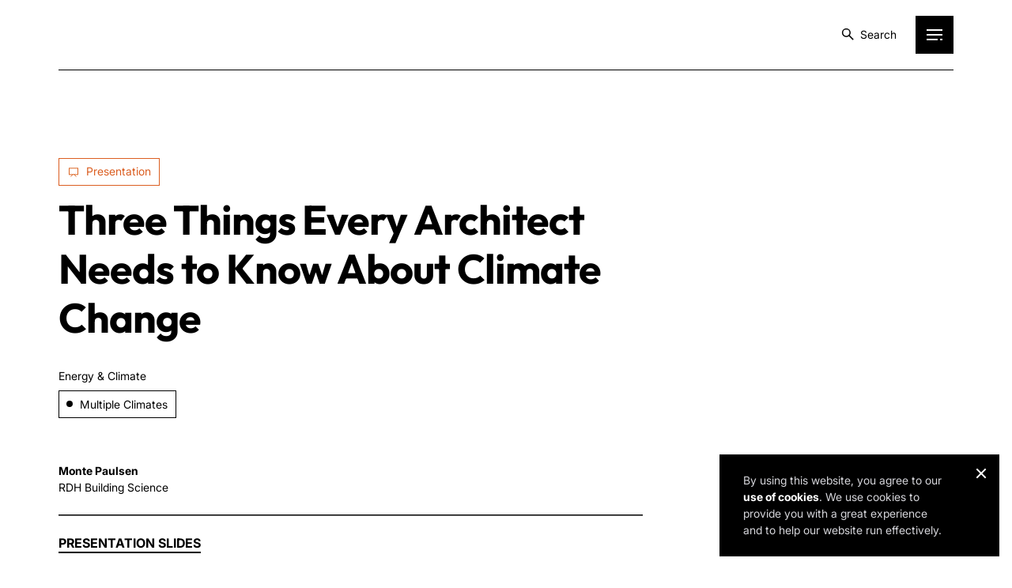

--- FILE ---
content_type: text/html; charset=UTF-8
request_url: https://www.rdh.com/resource/three-things-every-architect-needs-to-know-about-climate-change/
body_size: 24406
content:
<!DOCTYPE html>
<html dir="ltr" lang="en">

<head>
	<meta charset="UTF-8">
	<meta http-equiv="X-UA-Compatible" content="IE=edge">
<script type="text/javascript">
/* <![CDATA[ */
 var gform;gform||(document.addEventListener("gform_main_scripts_loaded",function(){gform.scriptsLoaded=!0}),window.addEventListener("DOMContentLoaded",function(){gform.domLoaded=!0}),gform={domLoaded:!1,scriptsLoaded:!1,initializeOnLoaded:function(o){gform.domLoaded&&gform.scriptsLoaded?o():!gform.domLoaded&&gform.scriptsLoaded?window.addEventListener("DOMContentLoaded",o):document.addEventListener("gform_main_scripts_loaded",o)},hooks:{action:{},filter:{}},addAction:function(o,n,r,t){gform.addHook("action",o,n,r,t)},addFilter:function(o,n,r,t){gform.addHook("filter",o,n,r,t)},doAction:function(o){gform.doHook("action",o,arguments)},applyFilters:function(o){return gform.doHook("filter",o,arguments)},removeAction:function(o,n){gform.removeHook("action",o,n)},removeFilter:function(o,n,r){gform.removeHook("filter",o,n,r)},addHook:function(o,n,r,t,i){null==gform.hooks[o][n]&&(gform.hooks[o][n]=[]);var e=gform.hooks[o][n];null==i&&(i=n+"_"+e.length),gform.hooks[o][n].push({tag:i,callable:r,priority:t=null==t?10:t})},doHook:function(n,o,r){var t;if(r=Array.prototype.slice.call(r,1),null!=gform.hooks[n][o]&&((o=gform.hooks[n][o]).sort(function(o,n){return o.priority-n.priority}),o.forEach(function(o){"function"!=typeof(t=o.callable)&&(t=window[t]),"action"==n?t.apply(null,r):r[0]=t.apply(null,r)})),"filter"==n)return r[0]},removeHook:function(o,n,t,i){var r;null!=gform.hooks[o][n]&&(r=(r=gform.hooks[o][n]).filter(function(o,n,r){return!!(null!=i&&i!=o.tag||null!=t&&t!=o.priority)}),gform.hooks[o][n]=r)}}); 
/* ]]> */
</script>

	<meta name="apple-mobile-web-app-capable" content="yes">
	<meta name="viewport" content="width=device-width, initial-scale=1, shrink-to-fit=no">
	<meta name="format-detection" content="telephone=no" />
	<meta name="language" content="en-us" />
	<link rel="profile" href="https://gmpg.org/xfn/11">
	<link rel="icon" href="https://www.rdh.com/app/themes/rdh/assets/images/favicon.ico" type="image/x-icon" />

	<script>(function(html){html.className = html.className.replace(/\bno-js\b/,'js')})(document.documentElement);</script>
<meta name='robots' content='index, follow, max-image-preview:large, max-snippet:-1, max-video-preview:-1' />
	<style>img:is([sizes="auto" i], [sizes^="auto," i]) { contain-intrinsic-size: 3000px 1500px }</style>
	
	<!-- This site is optimized with the Yoast SEO plugin v25.9 - https://yoast.com/wordpress/plugins/seo/ -->
	<title>Three Things Every Architect Needs to Know About Climate Change - Resources - RDH</title>
	<meta name="description" content="Architects are facing multiple new challenges as a consequence of climate change, from occupant complaints about overheated buildings and poor indoor air quality to…" />
	<link rel="canonical" href="https://www.rdh.com/resource/three-things-every-architect-needs-to-know-about-climate-change/" />
	<meta property="og:locale" content="en_US" />
	<meta property="og:type" content="article" />
	<meta property="og:title" content="Three Things Every Architect Needs to Know About Climate Change - Resources - RDH" />
	<meta property="og:description" content="Architects are facing multiple new challenges as a consequence of climate change, from occupant complaints about overheated buildings and poor indoor air quality to…" />
	<meta property="og:url" content="https://www.rdh.com/resource/three-things-every-architect-needs-to-know-about-climate-change/" />
	<meta property="og:site_name" content="RDH" />
	<meta property="article:modified_time" content="2025-09-30T10:30:51+00:00" />
	<meta name="twitter:card" content="summary_large_image" />
	<script type="application/ld+json" class="yoast-schema-graph">{"@context":"https://schema.org","@graph":[{"@type":"WebPage","@id":"https://www.rdh.com/resource/three-things-every-architect-needs-to-know-about-climate-change/","url":"https://www.rdh.com/resource/three-things-every-architect-needs-to-know-about-climate-change/","name":"Three Things Every Architect Needs to Know About Climate Change - Resources - RDH","isPartOf":{"@id":"https://www.rdh.com/#website"},"datePublished":"2023-01-04T01:21:57+00:00","dateModified":"2025-09-30T10:30:51+00:00","breadcrumb":{"@id":"https://www.rdh.com/resource/three-things-every-architect-needs-to-know-about-climate-change/#breadcrumb"},"inLanguage":"en-US","potentialAction":[{"@type":"ReadAction","target":["https://www.rdh.com/resource/three-things-every-architect-needs-to-know-about-climate-change/"]}]},{"@type":"BreadcrumbList","@id":"https://www.rdh.com/resource/three-things-every-architect-needs-to-know-about-climate-change/#breadcrumb","itemListElement":[{"@type":"ListItem","position":1,"name":"Home","item":"https://www.rdh.com/"},{"@type":"ListItem","position":2,"name":"Three Things Every Architect Needs to Know About Climate Change"}]},{"@type":"WebSite","@id":"https://www.rdh.com/#website","url":"https://www.rdh.com/","name":"RDH","description":"","publisher":{"@id":"https://www.rdh.com/#organization"},"potentialAction":[{"@type":"SearchAction","target":{"@type":"EntryPoint","urlTemplate":"https://www.rdh.com/?s={search_term_string}"},"query-input":{"@type":"PropertyValueSpecification","valueRequired":true,"valueName":"search_term_string"}}],"inLanguage":"en-US"},{"@type":"Organization","@id":"https://www.rdh.com/#organization","name":"RDH","url":"https://www.rdh.com/","logo":{"@type":"ImageObject","inLanguage":"en-US","@id":"https://www.rdh.com/#/schema/logo/image/","url":"https://cdn.spinxweb.net/rdh/uploads/2025/07/cropped-RDH__Icon-logo-Black.png","contentUrl":"https://cdn.spinxweb.net/rdh/uploads/2025/07/cropped-RDH__Icon-logo-Black.png","width":250,"height":250,"caption":"RDH"},"image":{"@id":"https://www.rdh.com/#/schema/logo/image/"}}]}</script>
	<!-- / Yoast SEO plugin. -->



<link rel="alternate" type="application/rss+xml" title="RDH &raquo; Feed" href="https://www.rdh.com/feed/" />
<style id='classic-theme-styles-inline-css' type='text/css'>
/*! This file is auto-generated */
.wp-block-button__link{color:#fff;background-color:#32373c;border-radius:9999px;box-shadow:none;text-decoration:none;padding:calc(.667em + 2px) calc(1.333em + 2px);font-size:1.125em}.wp-block-file__button{background:#32373c;color:#fff;text-decoration:none}
</style>
<style id='global-styles-inline-css' type='text/css'>
:root{--wp--preset--aspect-ratio--square: 1;--wp--preset--aspect-ratio--4-3: 4/3;--wp--preset--aspect-ratio--3-4: 3/4;--wp--preset--aspect-ratio--3-2: 3/2;--wp--preset--aspect-ratio--2-3: 2/3;--wp--preset--aspect-ratio--16-9: 16/9;--wp--preset--aspect-ratio--9-16: 9/16;--wp--preset--color--black: #000000;--wp--preset--color--cyan-bluish-gray: #abb8c3;--wp--preset--color--white: #ffffff;--wp--preset--color--pale-pink: #f78da7;--wp--preset--color--vivid-red: #cf2e2e;--wp--preset--color--luminous-vivid-orange: #ff6900;--wp--preset--color--luminous-vivid-amber: #fcb900;--wp--preset--color--light-green-cyan: #7bdcb5;--wp--preset--color--vivid-green-cyan: #00d084;--wp--preset--color--pale-cyan-blue: #8ed1fc;--wp--preset--color--vivid-cyan-blue: #0693e3;--wp--preset--color--vivid-purple: #9b51e0;--wp--preset--gradient--vivid-cyan-blue-to-vivid-purple: linear-gradient(135deg,rgba(6,147,227,1) 0%,rgb(155,81,224) 100%);--wp--preset--gradient--light-green-cyan-to-vivid-green-cyan: linear-gradient(135deg,rgb(122,220,180) 0%,rgb(0,208,130) 100%);--wp--preset--gradient--luminous-vivid-amber-to-luminous-vivid-orange: linear-gradient(135deg,rgba(252,185,0,1) 0%,rgba(255,105,0,1) 100%);--wp--preset--gradient--luminous-vivid-orange-to-vivid-red: linear-gradient(135deg,rgba(255,105,0,1) 0%,rgb(207,46,46) 100%);--wp--preset--gradient--very-light-gray-to-cyan-bluish-gray: linear-gradient(135deg,rgb(238,238,238) 0%,rgb(169,184,195) 100%);--wp--preset--gradient--cool-to-warm-spectrum: linear-gradient(135deg,rgb(74,234,220) 0%,rgb(151,120,209) 20%,rgb(207,42,186) 40%,rgb(238,44,130) 60%,rgb(251,105,98) 80%,rgb(254,248,76) 100%);--wp--preset--gradient--blush-light-purple: linear-gradient(135deg,rgb(255,206,236) 0%,rgb(152,150,240) 100%);--wp--preset--gradient--blush-bordeaux: linear-gradient(135deg,rgb(254,205,165) 0%,rgb(254,45,45) 50%,rgb(107,0,62) 100%);--wp--preset--gradient--luminous-dusk: linear-gradient(135deg,rgb(255,203,112) 0%,rgb(199,81,192) 50%,rgb(65,88,208) 100%);--wp--preset--gradient--pale-ocean: linear-gradient(135deg,rgb(255,245,203) 0%,rgb(182,227,212) 50%,rgb(51,167,181) 100%);--wp--preset--gradient--electric-grass: linear-gradient(135deg,rgb(202,248,128) 0%,rgb(113,206,126) 100%);--wp--preset--gradient--midnight: linear-gradient(135deg,rgb(2,3,129) 0%,rgb(40,116,252) 100%);--wp--preset--font-size--small: 13px;--wp--preset--font-size--medium: 20px;--wp--preset--font-size--large: 36px;--wp--preset--font-size--x-large: 42px;--wp--preset--spacing--20: 0.44rem;--wp--preset--spacing--30: 0.67rem;--wp--preset--spacing--40: 1rem;--wp--preset--spacing--50: 1.5rem;--wp--preset--spacing--60: 2.25rem;--wp--preset--spacing--70: 3.38rem;--wp--preset--spacing--80: 5.06rem;--wp--preset--shadow--natural: 6px 6px 9px rgba(0, 0, 0, 0.2);--wp--preset--shadow--deep: 12px 12px 50px rgba(0, 0, 0, 0.4);--wp--preset--shadow--sharp: 6px 6px 0px rgba(0, 0, 0, 0.2);--wp--preset--shadow--outlined: 6px 6px 0px -3px rgba(255, 255, 255, 1), 6px 6px rgba(0, 0, 0, 1);--wp--preset--shadow--crisp: 6px 6px 0px rgba(0, 0, 0, 1);}:where(.is-layout-flex){gap: 0.5em;}:where(.is-layout-grid){gap: 0.5em;}body .is-layout-flex{display: flex;}.is-layout-flex{flex-wrap: wrap;align-items: center;}.is-layout-flex > :is(*, div){margin: 0;}body .is-layout-grid{display: grid;}.is-layout-grid > :is(*, div){margin: 0;}:where(.wp-block-columns.is-layout-flex){gap: 2em;}:where(.wp-block-columns.is-layout-grid){gap: 2em;}:where(.wp-block-post-template.is-layout-flex){gap: 1.25em;}:where(.wp-block-post-template.is-layout-grid){gap: 1.25em;}.has-black-color{color: var(--wp--preset--color--black) !important;}.has-cyan-bluish-gray-color{color: var(--wp--preset--color--cyan-bluish-gray) !important;}.has-white-color{color: var(--wp--preset--color--white) !important;}.has-pale-pink-color{color: var(--wp--preset--color--pale-pink) !important;}.has-vivid-red-color{color: var(--wp--preset--color--vivid-red) !important;}.has-luminous-vivid-orange-color{color: var(--wp--preset--color--luminous-vivid-orange) !important;}.has-luminous-vivid-amber-color{color: var(--wp--preset--color--luminous-vivid-amber) !important;}.has-light-green-cyan-color{color: var(--wp--preset--color--light-green-cyan) !important;}.has-vivid-green-cyan-color{color: var(--wp--preset--color--vivid-green-cyan) !important;}.has-pale-cyan-blue-color{color: var(--wp--preset--color--pale-cyan-blue) !important;}.has-vivid-cyan-blue-color{color: var(--wp--preset--color--vivid-cyan-blue) !important;}.has-vivid-purple-color{color: var(--wp--preset--color--vivid-purple) !important;}.has-black-background-color{background-color: var(--wp--preset--color--black) !important;}.has-cyan-bluish-gray-background-color{background-color: var(--wp--preset--color--cyan-bluish-gray) !important;}.has-white-background-color{background-color: var(--wp--preset--color--white) !important;}.has-pale-pink-background-color{background-color: var(--wp--preset--color--pale-pink) !important;}.has-vivid-red-background-color{background-color: var(--wp--preset--color--vivid-red) !important;}.has-luminous-vivid-orange-background-color{background-color: var(--wp--preset--color--luminous-vivid-orange) !important;}.has-luminous-vivid-amber-background-color{background-color: var(--wp--preset--color--luminous-vivid-amber) !important;}.has-light-green-cyan-background-color{background-color: var(--wp--preset--color--light-green-cyan) !important;}.has-vivid-green-cyan-background-color{background-color: var(--wp--preset--color--vivid-green-cyan) !important;}.has-pale-cyan-blue-background-color{background-color: var(--wp--preset--color--pale-cyan-blue) !important;}.has-vivid-cyan-blue-background-color{background-color: var(--wp--preset--color--vivid-cyan-blue) !important;}.has-vivid-purple-background-color{background-color: var(--wp--preset--color--vivid-purple) !important;}.has-black-border-color{border-color: var(--wp--preset--color--black) !important;}.has-cyan-bluish-gray-border-color{border-color: var(--wp--preset--color--cyan-bluish-gray) !important;}.has-white-border-color{border-color: var(--wp--preset--color--white) !important;}.has-pale-pink-border-color{border-color: var(--wp--preset--color--pale-pink) !important;}.has-vivid-red-border-color{border-color: var(--wp--preset--color--vivid-red) !important;}.has-luminous-vivid-orange-border-color{border-color: var(--wp--preset--color--luminous-vivid-orange) !important;}.has-luminous-vivid-amber-border-color{border-color: var(--wp--preset--color--luminous-vivid-amber) !important;}.has-light-green-cyan-border-color{border-color: var(--wp--preset--color--light-green-cyan) !important;}.has-vivid-green-cyan-border-color{border-color: var(--wp--preset--color--vivid-green-cyan) !important;}.has-pale-cyan-blue-border-color{border-color: var(--wp--preset--color--pale-cyan-blue) !important;}.has-vivid-cyan-blue-border-color{border-color: var(--wp--preset--color--vivid-cyan-blue) !important;}.has-vivid-purple-border-color{border-color: var(--wp--preset--color--vivid-purple) !important;}.has-vivid-cyan-blue-to-vivid-purple-gradient-background{background: var(--wp--preset--gradient--vivid-cyan-blue-to-vivid-purple) !important;}.has-light-green-cyan-to-vivid-green-cyan-gradient-background{background: var(--wp--preset--gradient--light-green-cyan-to-vivid-green-cyan) !important;}.has-luminous-vivid-amber-to-luminous-vivid-orange-gradient-background{background: var(--wp--preset--gradient--luminous-vivid-amber-to-luminous-vivid-orange) !important;}.has-luminous-vivid-orange-to-vivid-red-gradient-background{background: var(--wp--preset--gradient--luminous-vivid-orange-to-vivid-red) !important;}.has-very-light-gray-to-cyan-bluish-gray-gradient-background{background: var(--wp--preset--gradient--very-light-gray-to-cyan-bluish-gray) !important;}.has-cool-to-warm-spectrum-gradient-background{background: var(--wp--preset--gradient--cool-to-warm-spectrum) !important;}.has-blush-light-purple-gradient-background{background: var(--wp--preset--gradient--blush-light-purple) !important;}.has-blush-bordeaux-gradient-background{background: var(--wp--preset--gradient--blush-bordeaux) !important;}.has-luminous-dusk-gradient-background{background: var(--wp--preset--gradient--luminous-dusk) !important;}.has-pale-ocean-gradient-background{background: var(--wp--preset--gradient--pale-ocean) !important;}.has-electric-grass-gradient-background{background: var(--wp--preset--gradient--electric-grass) !important;}.has-midnight-gradient-background{background: var(--wp--preset--gradient--midnight) !important;}.has-small-font-size{font-size: var(--wp--preset--font-size--small) !important;}.has-medium-font-size{font-size: var(--wp--preset--font-size--medium) !important;}.has-large-font-size{font-size: var(--wp--preset--font-size--large) !important;}.has-x-large-font-size{font-size: var(--wp--preset--font-size--x-large) !important;}
:where(.wp-block-post-template.is-layout-flex){gap: 1.25em;}:where(.wp-block-post-template.is-layout-grid){gap: 1.25em;}
:where(.wp-block-columns.is-layout-flex){gap: 2em;}:where(.wp-block-columns.is-layout-grid){gap: 2em;}
:root :where(.wp-block-pullquote){font-size: 1.5em;line-height: 1.6;}
</style>
<link rel='stylesheet' id='cookie-notice-front-css' href='https://www.rdh.com/app/plugins/cookie-notice/css/front.min.css' type='text/css' media='all' />
<link data-minify="1" rel='stylesheet' id='theme-style-css' href='https://www.rdh.com/app/cache/min/1/app/themes/rdh/style.css?ver=1758612883' type='text/css' media='all' />
<link data-minify="1" rel='stylesheet' id='jquery-scrollbar-css-css' href='https://www.rdh.com/app/cache/min/1/app/themes/rdh/assets/css/library/jquery.mCustomScrollbar.css?ver=1758612884' type='text/css' media='all' />
<link data-minify="1" rel='stylesheet' id='resources-detail-css-css' href='https://www.rdh.com/app/cache/min/1/app/themes/rdh/assets/css/resources-detail.css?ver=1758614284' type='text/css' media='all' />
<script type="text/javascript" id="cookie-notice-front-js-before">
/* <![CDATA[ */
var cnArgs = {"ajaxUrl":"https:\/\/www.rdh.com\/wp\/wp-admin\/admin-ajax.php","nonce":"2ce34eaa25","hideEffect":"slide","position":"bottom","onScroll":false,"onScrollOffset":100,"onClick":false,"cookieName":"cookie_notice_accepted","cookieTime":2592000,"cookieTimeRejected":2592000,"globalCookie":false,"redirection":false,"cache":true,"revokeCookies":false,"revokeCookiesOpt":"automatic"};
/* ]]> */
</script>
<script type="text/javascript" defer src="https://www.rdh.com/app/plugins/cookie-notice/js/front.min.js" id="cookie-notice-front-js"></script>
<script type="text/javascript" src="https://www.rdh.com/wp/wp-includes/js/jquery/jquery.min.js" id="jquery-core-js"></script>
<script type="text/javascript" src="https://www.rdh.com/wp/wp-includes/js/jquery/jquery-migrate.min.js" id="jquery-migrate-js"></script>
<link rel="https://api.w.org/" href="https://www.rdh.com/wp-json/" /><link rel="EditURI" type="application/rsd+xml" title="RSD" href="https://www.rdh.com/wp/xmlrpc.php?rsd" />
<meta name="generator" content="WordPress 6.8.2" />
<link rel='shortlink' href='https://www.rdh.com/?p=4127' />
<link rel="alternate" title="oEmbed (JSON)" type="application/json+oembed" href="https://www.rdh.com/wp-json/oembed/1.0/embed?url=https%3A%2F%2Fwww.rdh.com%2Fresource%2Fthree-things-every-architect-needs-to-know-about-climate-change%2F" />
<link rel="alternate" title="oEmbed (XML)" type="text/xml+oembed" href="https://www.rdh.com/wp-json/oembed/1.0/embed?url=https%3A%2F%2Fwww.rdh.com%2Fresource%2Fthree-things-every-architect-needs-to-know-about-climate-change%2F&#038;format=xml" />
<meta name="google-site-verification" content="FEvcW0XvDsWB5UeoasnegUqQYNgbQ_8Lvu1h8PqG7mQ" />

<!-- Google Tag Manager -->
<script>(function(w,d,s,l,i){w[l]=w[l]||[];w[l].push({'gtm.start':
new Date().getTime(),event:'gtm.js'});var f=d.getElementsByTagName(s)[0],
j=d.createElement(s),dl=l!='dataLayer'?'&l='+l:'';j.async=true;j.src=
'https://www.googletagmanager.com/gtm.js?id='+i+dl;f.parentNode.insertBefore(j,f);
})(window,document,'script','dataLayer','GTM-NQGV7LM3');</script>
<!-- End Google Tag Manager -->


<!-- Google tag (gtag.js) --> 
<script async src="https://www.googletagmanager.com/gtag/js?id=G-SHTSFE7N9Q">
</script> 
<script> 
window.dataLayer = window.dataLayer || []; 
function gtag(){dataLayer.push(arguments);} 
gtag('js', new Date()); 
gtag('config', 'G-SHTSFE7N9Q'); 
</script>
<link rel="icon" href="https://cdn.spinxweb.net/rdh/uploads/2025/08/favicon.png" sizes="32x32" />
<link rel="icon" href="https://cdn.spinxweb.net/rdh/uploads/2025/08/favicon.png" sizes="192x192" />
<link rel="apple-touch-icon" href="https://cdn.spinxweb.net/rdh/uploads/2025/08/favicon.png" />
<meta name="msapplication-TileImage" content="https://cdn.spinxweb.net/rdh/uploads/2025/08/favicon.png" />
<noscript><style id="rocket-lazyload-nojs-css">.rll-youtube-player, [data-lazy-src]{display:none !important;}</style></noscript>		<script>
		var wpAjaxUrl = 'https://www.rdh.com/wp/wp-admin/admin-ajax.php';
	</script>
<meta name="generator" content="WP Rocket 3.19.4" data-wpr-features="wpr_minify_js wpr_lazyload_images wpr_minify_css wpr_preload_links wpr_desktop" /></head>

<body class="wp-singular resource-template-default single single-resource postid-4127 wp-custom-logo wp-theme-rdh cookies-not-set group-blog has-header-image has-sidebar colors-light">
	<div data-rocket-location-hash="779e49681e4bced73d8f889ac2d96935" class="page-wrapper">
		<header data-rocket-location-hash="329272330bc02ea26b65b1ea55b198bb" class="fixed-top" role="banner">
			<div data-rocket-location-hash="7eea390e2bbdba4ade65916c25ba2f83" class="container z-1 position-relative">
				<div class="row">
					<div class="col-12">
						<nav class="navbar navbar-expand-lg justify-content-between align-items-center">
														<a class="navbar-brand p-0" href="https://www.rdh.com">
								<img src="data:image/svg+xml,%3Csvg%20xmlns='http://www.w3.org/2000/svg'%20viewBox='0%200%20131%2024'%3E%3C/svg%3E" alt=""
									class="img-fluid" height="24" width="131" data-lazy-src="https://cdn.spinxweb.net/rdh/uploads/2024/11/logo-1.svg" /><noscript><img src="https://cdn.spinxweb.net/rdh/uploads/2024/11/logo-1.svg" alt=""
									class="img-fluid" height="24" width="131" /></noscript>
							</a>
														<div class="nav-right d-flex">
								<div class="header-search">
									<a id="openSearch" href="javascript:;" data-bs-toggle="modal"
										data-bs-target="#searchModal">
										<svg width="16" height="16" viewBox="0 0 16 16" fill="none"
											xmlns="http://www.w3.org/2000/svg">
											<g clip-path="url(#clip0_19824_28688)">
												<circle cx="6.40156" cy="6.40156" r="4.8" stroke="currentColor"
													stroke-width="1.5" />
												<path d="M9.60156 9.60156L15.2016 15.2016" stroke="currentColor"
													stroke-width="1.5" />
											</g>
											<defs>
												<clipPath id="clip0_19824_28688">
													<rect width="16" height="16" fill="currentColor" />
												</clipPath>
											</defs>
										</svg>
										<span>
											Search
										</span>
									</a>
									<!-- <form role="search" method="get" action="https://www.rdh.com/">
										<label class="visually-hidden" for="search">Search</label>
										<input type="text" id="search" class="form-control" name="s"
											placeholder="Search...">
										<a id="closeSearch" href="javascript:;">
											<svg width="16" height="16" viewBox="0 0 16 16" fill="none"
												xmlns="http://www.w3.org/2000/svg">
												<path d="M14 2L2 14" stroke="white" stroke-width="2" />
												<path d="M2 2L14 14" stroke="white" stroke-width="2" />
											</svg>
										</a>
									</form> -->
								</div>
								<button class="navbar-toggler" type="button" data-bs-toggle="offcanvas" data-bs-target="#offcanvasTop" aria-controls="divNavbar"><span class="navbar-toggler-icon">
										<span></span>
										<span></span>
										<span></span>
									</span>
								</button>
							</div>
						</nav>
					</div>
				</div>
			</div>
			<div data-rocket-location-hash="832721d465bd26b2b7d493933ac8d45f" class="menu-wrapper">
				<div class="offcanvas offcanvas-top" aria-label="main menu" tabindex="-1" data-bs-backdrop="static" id="offcanvasTop" aria-labelledby="offcanvasTopLabel">
					<div class="closebar text-16 d-flex align-items-center justify-content-center">
						<a  href="javascript:;" class="d-flex align-items-center justify-content-center" data-bs-dismiss="offcanvas" aria-label="Close">Close
							<span class="d-flex align-items-center justify-content-center">
								<svg width="16" height="16" viewBox="0 0 16 16" fill="none"
									xmlns="http://www.w3.org/2000/svg">
									<path d="M14 2L2 14" stroke="white" stroke-width="2" />
									<path d="M2 2L14 14" stroke="white" stroke-width="2" />
								</svg>
							</span>
						</a>
					</div>
					<div data-rocket-location-hash="68e122c6b23b4519e49c5a2a57b5f054" class="container">
												<div class="navbar-nav-wrap">
							<div class="navbar-nav-inner">
								<ul id="menu-header-menu-1" class="navbar-nav"><li id="menu-item-9345" class="menu-item menu-item-type-post_type menu-item-object-page menu-item-9345"><a href="https://www.rdh.com/about-us/">About</a><span class="menu-item-description">Founded in 1997 as a small building enclosure consulting firm, RDH was built on a mission to Make Buildings Better. Discover the history, values, and vision that continue to guide our role as a leader in the building industry.</span></li>
<li id="menu-item-10229" class="menu-item menu-item-type-post_type menu-item-object-page menu-item-10229"><a href="https://www.rdh.com/our-people/">People</a><span class="menu-item-description">Meet our leadership team—the people who guide RDH’s direction, strengthen our culture, and set the standard for technical excellence.</span></li>
<li id="menu-item-9346" class="menu-item menu-item-type-post_type menu-item-object-page menu-item-9346"><a href="https://www.rdh.com/services/">Services</a><span class="menu-item-description">Explore our full range of consulting and engineering services, from building enclosure design and construction to energy, climate, and asset management. Our teams deliver integrated expertise across North America.</span></li>
<li id="menu-item-47" class="menu-item menu-item-type-post_type menu-item-object-page menu-item-47"><a href="https://www.rdh.com/projects/">Projects</a><span class="menu-item-description">Buildings and communities we’ve helped shape.</span></li>
<li id="menu-item-9343" class="menu-item menu-item-type-post_type menu-item-object-page menu-item-9343"><a href="https://www.rdh.com/expertise/">Expertise</a><span class="menu-item-description">Dive into articles, insights, and thought leadership from our technical experts. This section showcases the depth of our knowledge and the distinct ways we approach challenges.</span></li>
<li id="menu-item-1972" class="menu-item menu-item-type-post_type menu-item-object-page menu-item-1972"><a href="https://www.rdh.com/resources/">Resources</a><span class="menu-item-description">Access guides, tools, and research created to share knowledge, support practitioners, and advance the building industry.</span></li>
<li id="menu-item-9348" class="menu-item menu-item-type-post_type menu-item-object-page menu-item-9348"><a href="https://www.rdh.com/news-events/">News &#038; Events</a><span class="menu-item-description">Visit our blog, catch up on company news, and connect with RDH at industry events and gatherings.</span></li>
<li id="menu-item-9344" class="menu-item menu-item-type-post_type menu-item-object-page menu-item-9344"><a href="https://www.rdh.com/culture/">Culture</a><span class="menu-item-description">See how RDH culture comes to life through commitments to sustainability, diversity, equity, and inclusion, and meaningful engagement with First Nations and Indigenous communities.</span></li>
<li id="menu-item-9347" class="menu-item menu-item-type-post_type menu-item-object-page menu-item-9347"><a href="https://www.rdh.com/careers/">Careers</a><span class="menu-item-description">Launch your career with RDH. Explore open positions and discover opportunities to make a meaningful impact in the built environment.</span></li>
<li id="menu-item-9349" class="menu-item menu-item-type-post_type menu-item-object-page menu-item-9349"><a href="https://www.rdh.com/contact/">Contact</a><span class="menu-item-description">Find RDH office locations across North America or get in touch with our team.</span></li>
</ul>							</div>
													</div>
					</div>
				</div>
			</div>
		</header>
		<!-- Modal -->
		<div class="modal fade search-modal" id="searchModal" tabindex="-1" aria-labelledby="searchModalLabel"
			aria-hidden="true" data-bs-backdrop="static" data-bs-keyboard="false">
			<div data-rocket-location-hash="7fb713feb733e706123a758b75d4d8a9" class="modal-dialog modal-dialog-centered">
				<div class="modal-content bg-transparent rounded-0 border-0">
					<!-- Modal Body -->
					<div class="modal-body">
						<!-- Search Bar -->
						<form class="w-100 position-relative input-group" method="get" action="https://www.rdh.com/">
							<input type="search" id="search" placeholder="Search..." class="form-control" class="w-100" value="" aria-label="Search" name="s"/>
                    		<button type="button" class="btn-close" data-bs-dismiss="modal" aria-label="Close">
								<svg width="16" height="16" viewBox="0 0 16 16" fill="none"
									xmlns="http://www.w3.org/2000/svg">
									<path d="M14 2L2 14" stroke="white" stroke-width="2" />
									<path d="M2 2L14 14" stroke="white" stroke-width="2" />
								</svg>
							</button>
							<svg width="16" height="16" viewBox="0 0 16 16" fill="none"
								xmlns="http://www.w3.org/2000/svg">
								<g clip-path="url(#clip0_19824_28688)">
									<circle cx="6.40156" cy="6.40156" r="4.8" stroke="white" stroke-width="1.5" />
									<path d="M9.60156 9.60156L15.2016 15.2016" stroke="white" stroke-width="1.5" />
								</g>
								<defs>
									<clipPath id="clip0_19824_28688">
										<rect width="16" height="16" fill="white" />
									</clipPath>
								</defs>
							</svg></main>
						</form>
					</div>
				</div>
			</div>
		</div>
		<main data-rocket-location-hash="585741541fe125dd899ae85a47e95029" role="main">
<section data-rocket-location-hash="780e3fae18dadf4a648b2db90a90607d" class="resource-head text-black">
	<div class="container">
		<div class="row justify-content-between">
			<div class="col-lg-9 col-xl-8 order-2 order-lg-1">
									<div class="d-flex flex-wrap">
													<span class="text-14 cat presentations"><i class="circle-icon icon-presentations"></i>Presentation</span>
											</div>
				
				<h1 class="h2">Three Things Every Architect Needs to Know About Climate Change</h1>
									<div class="w-100 d-flex flex-wrap">
													<span class="d-block text-14 mb-2 w-100">Energy &#038; Climate</span>
																											<span class="cmn-badge badge-multiple-climates">Multiple Climates</span>
											</div>
				
									<div class="row">
														<div class="col-md-4 text-14 mt-4 mt-md-5">
																			<span class="d-block">
											<strong>Monte Paulsen</strong>										</span>
																												<span class="d-block">RDH Building Science</span>
																	</div>
						
					</div>
								<hr class="mt-4 mb-3 d-block" />
				
					<div class="pt-1 d-block"><a class="cta-link" target="_blank" href="https://cdn.spinxweb.net/rdh/uploads/2025/05/Three-Things-Every-Architect-Needs-to-Know-About-Climate-Change_2022-09-21.pdf"><span><span>PRESENTATION SLIDES</span></span></a></div>

							</div>
					</div>
	</div>
</section>
	<section data-rocket-location-hash="e8fd7e3ebbfc88694018e8947568b4a2" class="rich-text-content">
		<div class="container">
			<div class="row">
				<div class="col-xl-8">
					<p><script data-minify="1" src="https://www.rdh.com/app/cache/min/1/api/player.js?ver=1758614338"></script></p>
<p><span data-sanitized-data-mce-fragment="1">Architects</span><span data-sanitized-data-mce-fragment="1"> are facing multiple new challenges as a consequence of climate change, from occupant complaints about overheated buildings and poor indoor air quality to continually changing code requirements. In this presentation, <a href="https://learnbuildingscience.com/blogs/our-people/monte-paulsen">Monte Paulsen</a> will outline these new challenges and summarize the science of climate change before focusing on three key things that architects need to know about the impact of climate change on building design. Using an array of eye-opening visual materials and real-world examples, Monte will demonstrate how these impacts are already affecting people in different parts of North America today. He will also present a vision of what the world could like in the 2040s if we don’t pursue an immediate course correction in our current design practices to adapt buildings for a rapidly changing climate and to mitigate the impacts of climate change on building occupants. Monte addresses this needed change not only as a principled response to the climate crisis, but as a necessary means of addressing business risk.</span></p>
<p>This webinar will be of interest to designers, primarily architects, but also other industry professionals who guide and support building design decisions now and for years to come. Students of architecture and engineering may also find this session informative. This session applies to projects throughout the US and Canada (and beyond) of all sizes and types.</p>
<p>You&#8217;ll Learn About:</p>
<p>1. Listing new building design challenges that architects face due to the impacts of climate change.</p>
<p>2. Identifying three key things that architects need to know about the impact of climate change on building design.</p>
<p>3. Explaining why the outside temperature is not the sole cause of overheated buildings.</p>
<p>4. Identifying the three dangerous greenhouse gases that buildings emit.</p>
<p>5. Describing multiple ways in which architects can design buildings to adapt and mitigate the effects of climate disruption and change.</p>
											<iframe width="100%" height="486" src="https://player.vimeo.com/video/757768550"
							title="Vimeo video player" frameborder="0"
							allow="accelerometer; autoplay; clipboard-write; encrypted-media; gyroscope; picture-in-picture; web-share"
							referrerpolicy="strict-origin-when-cross-origin" allowfullscreen></iframe>
					
											<div class="bottom-btn pt-4">
							<a href="https://cdn.spinxweb.net/rdh/uploads/2025/05/Three-Things-Every-Architect-Needs-to-Know-About-Climate-Change_2022-09-21.pdf" target="_blank" class="btn btn-primary mb-0">PRESENTATION SLIDES</a>
						</div>
									</div>
			</div>
		</div>
	</section>
<!--Location Start: C:\inetpub\wwwroot\rdh.com\web\app\themes\rdh\template-parts\custom/footer-cta.php-->
<section data-rocket-location-hash="019e1c732cc6a693ef51e43fcbfc3953" class="f-contact-cta position-relative">
	<div class="container">
		<div class="row justify-content-between align-items-center">
						<div class="col-lg-10">
				<h2>Technical Expertise. Real-World Impact. </h2>
			</div>
									<div class="col-lg-2">
				<a href="https://www.rdh.com/contact/" target="" class="cta-link float-lg-end stretched-link"><span><span>Contact Us →</span></span></a>
			</div>
					</div>
	</div>
</section>
<!--Location End: C:\inetpub\wwwroot\rdh.com\web\app\themes\rdh\template-parts\custom/footer-cta.php-->

	<!--Location Start: C:\inetpub\wwwroot\rdh.com\web\app\themes\rdh\template-parts\custom/footer-newsletter.php-->
	<section data-rocket-location-hash="649f21e495172b9eb99a5cfc7c7045bb" class="f-newsletter-cta">
		<div class="container">
			<div class="row align-items-center justify-content-between">
									<div class="col-lg-6">
						<h5 class="h6">Built on the best of building science. Subscribe for updates. </h5>
					</div>
													<div class="col-lg-5">
						<script type="text/javascript"></script>
                <div class='gf_browser_chrome gform_wrapper gform-theme gform-theme--foundation gform-theme--framework gform-theme--orbital' data-form-theme='orbital' data-form-index='0' id='gform_wrapper_2' ><style>#gform_wrapper_2[data-form-index="0"].gform-theme,[data-parent-form="2_0"]{--gf-color-primary: #204ce5;--gf-color-primary-rgb: 32, 76, 229;--gf-color-primary-contrast: #fff;--gf-color-primary-contrast-rgb: 255, 255, 255;--gf-color-primary-darker: #001AB3;--gf-color-primary-lighter: #527EFF;--gf-color-secondary: #fff;--gf-color-secondary-rgb: 255, 255, 255;--gf-color-secondary-contrast: #112337;--gf-color-secondary-contrast-rgb: 17, 35, 55;--gf-color-secondary-darker: #F5F5F5;--gf-color-secondary-lighter: #FFFFFF;--gf-color-out-ctrl-light: rgba(17, 35, 55, 0.1);--gf-color-out-ctrl-light-rgb: 17, 35, 55;--gf-color-out-ctrl-light-darker: rgba(104, 110, 119, 0.35);--gf-color-out-ctrl-light-lighter: #F5F5F5;--gf-color-out-ctrl-dark: #585e6a;--gf-color-out-ctrl-dark-rgb: 88, 94, 106;--gf-color-out-ctrl-dark-darker: #112337;--gf-color-out-ctrl-dark-lighter: rgba(17, 35, 55, 0.65);--gf-color-in-ctrl: #fff;--gf-color-in-ctrl-rgb: 255, 255, 255;--gf-color-in-ctrl-contrast: #112337;--gf-color-in-ctrl-contrast-rgb: 17, 35, 55;--gf-color-in-ctrl-darker: #F5F5F5;--gf-color-in-ctrl-lighter: #FFFFFF;--gf-color-in-ctrl-primary: #204ce5;--gf-color-in-ctrl-primary-rgb: 32, 76, 229;--gf-color-in-ctrl-primary-contrast: #fff;--gf-color-in-ctrl-primary-contrast-rgb: 255, 255, 255;--gf-color-in-ctrl-primary-darker: #001AB3;--gf-color-in-ctrl-primary-lighter: #527EFF;--gf-color-in-ctrl-light: rgba(17, 35, 55, 0.1);--gf-color-in-ctrl-light-rgb: 17, 35, 55;--gf-color-in-ctrl-light-darker: rgba(104, 110, 119, 0.35);--gf-color-in-ctrl-light-lighter: #F5F5F5;--gf-color-in-ctrl-dark: #585e6a;--gf-color-in-ctrl-dark-rgb: 88, 94, 106;--gf-color-in-ctrl-dark-darker: #112337;--gf-color-in-ctrl-dark-lighter: rgba(17, 35, 55, 0.65);--gf-radius: 3px;--gf-font-size-secondary: 14px;--gf-font-size-tertiary: 13px;--gf-icon-ctrl-number: url("data:image/svg+xml,%3Csvg width='8' height='14' viewBox='0 0 8 14' fill='none' xmlns='http://www.w3.org/2000/svg'%3E%3Cpath fill-rule='evenodd' clip-rule='evenodd' d='M4 0C4.26522 5.96046e-08 4.51957 0.105357 4.70711 0.292893L7.70711 3.29289C8.09763 3.68342 8.09763 4.31658 7.70711 4.70711C7.31658 5.09763 6.68342 5.09763 6.29289 4.70711L4 2.41421L1.70711 4.70711C1.31658 5.09763 0.683417 5.09763 0.292893 4.70711C-0.0976311 4.31658 -0.097631 3.68342 0.292893 3.29289L3.29289 0.292893C3.48043 0.105357 3.73478 0 4 0ZM0.292893 9.29289C0.683417 8.90237 1.31658 8.90237 1.70711 9.29289L4 11.5858L6.29289 9.29289C6.68342 8.90237 7.31658 8.90237 7.70711 9.29289C8.09763 9.68342 8.09763 10.3166 7.70711 10.7071L4.70711 13.7071C4.31658 14.0976 3.68342 14.0976 3.29289 13.7071L0.292893 10.7071C-0.0976311 10.3166 -0.0976311 9.68342 0.292893 9.29289Z' fill='rgba(17, 35, 55, 0.65)'/%3E%3C/svg%3E");--gf-icon-ctrl-select: url("data:image/svg+xml,%3Csvg width='10' height='6' viewBox='0 0 10 6' fill='none' xmlns='http://www.w3.org/2000/svg'%3E%3Cpath fill-rule='evenodd' clip-rule='evenodd' d='M0.292893 0.292893C0.683417 -0.097631 1.31658 -0.097631 1.70711 0.292893L5 3.58579L8.29289 0.292893C8.68342 -0.0976311 9.31658 -0.0976311 9.70711 0.292893C10.0976 0.683417 10.0976 1.31658 9.70711 1.70711L5.70711 5.70711C5.31658 6.09763 4.68342 6.09763 4.29289 5.70711L0.292893 1.70711C-0.0976311 1.31658 -0.0976311 0.683418 0.292893 0.292893Z' fill='rgba(17, 35, 55, 0.65)'/%3E%3C/svg%3E");--gf-icon-ctrl-search: url("data:image/svg+xml,%3Csvg version='1.1' xmlns='http://www.w3.org/2000/svg' width='640' height='640'%3E%3Cpath d='M256 128c-70.692 0-128 57.308-128 128 0 70.691 57.308 128 128 128 70.691 0 128-57.309 128-128 0-70.692-57.309-128-128-128zM64 256c0-106.039 85.961-192 192-192s192 85.961 192 192c0 41.466-13.146 79.863-35.498 111.248l154.125 154.125c12.496 12.496 12.496 32.758 0 45.254s-32.758 12.496-45.254 0L367.248 412.502C335.862 434.854 297.467 448 256 448c-106.039 0-192-85.962-192-192z' fill='rgba(17, 35, 55, 0.65)'/%3E%3C/svg%3E");--gf-label-space-y-secondary: var(--gf-label-space-y-md-secondary);--gf-ctrl-border-color: #686e77;--gf-ctrl-size: var(--gf-ctrl-size-md);--gf-ctrl-label-color-primary: #112337;--gf-ctrl-label-color-secondary: #112337;--gf-ctrl-choice-size: var(--gf-ctrl-choice-size-md);--gf-ctrl-checkbox-check-size: var(--gf-ctrl-checkbox-check-size-md);--gf-ctrl-radio-check-size: var(--gf-ctrl-radio-check-size-md);--gf-ctrl-btn-font-size: var(--gf-ctrl-btn-font-size-md);--gf-ctrl-btn-padding-x: var(--gf-ctrl-btn-padding-x-md);--gf-ctrl-btn-size: var(--gf-ctrl-btn-size-md);--gf-ctrl-btn-border-color-secondary: #686e77;--gf-ctrl-file-btn-bg-color-hover: #EBEBEB;--gf-field-pg-steps-number-color: rgba(17, 35, 55, 0.8);}</style><div id='gf_2' class='gform_anchor' tabindex='-1'></div>
                        <div class='gform_heading'>
                            <p class='gform_description'></p>
                        </div><form method='post' enctype='multipart/form-data' target='gform_ajax_frame_2' id='gform_2'  action='/resource/three-things-every-architect-needs-to-know-about-climate-change/#gf_2' data-formid='2' novalidate>
                        <div class='gform-body gform_body'><div id='gform_fields_2' class='gform_fields top_label form_sublabel_below description_below validation_below'><div id="field_2_1" class="gfield gfield--type-email gfield--input-type-email form-control gfield_contains_required field_sublabel_below gfield--no-description field_description_below hidden_label field_validation_below gfield_visibility_visible"  data-js-reload="field_2_1" ><label class='gfield_label gform-field-label' for='input_2_1'>Email<span class="gfield_required"><span class="gfield_required gfield_required_text">(Required)</span></span></label><div class='ginput_container ginput_container_email'>
                            <input name='input_1' id='input_2_1' type='email' value='' class='large'   placeholder='Your Email Address' aria-required="true" aria-invalid="false"  />
                        </div></div><div id="field_2_2" class="gfield gfield--type-honeypot gform_validation_container field_sublabel_below gfield--has-description field_description_below field_validation_below gfield_visibility_visible"  data-js-reload="field_2_2" ><label class='gfield_label gform-field-label' for='input_2_2'>Comments</label><div class='ginput_container'><input name='input_2' id='input_2_2' type='text' value='' autocomplete='new-password'/></div><div class='gfield_description' id='gfield_description_2_2'>This field is for validation purposes and should be left unchanged.</div></div></div></div>
        <div class='gform_footer top_label'> <input type='submit' id='gform_submit_button_2' class='gform_button button' value='Sign Up'  onclick='if(window["gf_submitting_2"]){return false;}  if( !jQuery("#gform_2")[0].checkValidity || jQuery("#gform_2")[0].checkValidity()){window["gf_submitting_2"]=true;}  ' onkeypress='if( event.keyCode == 13 ){ if(window["gf_submitting_2"]){return false;} if( !jQuery("#gform_2")[0].checkValidity || jQuery("#gform_2")[0].checkValidity()){window["gf_submitting_2"]=true;}  jQuery("#gform_2").trigger("submit",[true]); }' /> <input type='hidden' name='gform_ajax' value='form_id=2&amp;title=&amp;description=1&amp;tabindex=0&amp;theme=orbital' />
            <input type='hidden' class='gform_hidden' name='is_submit_2' value='1' />
            <input type='hidden' class='gform_hidden' name='gform_submit' value='2' />
            
            <input type='hidden' class='gform_hidden' name='gform_unique_id' value='' />
            <input type='hidden' class='gform_hidden' name='state_2' value='WyJbXSIsIjEyMWNhNzNiOTQ0YjdkYzBjN2MzMDVjNzEyOThhMGViIl0=' />
            <input type='hidden' class='gform_hidden' name='gform_target_page_number_2' id='gform_target_page_number_2' value='0' />
            <input type='hidden' class='gform_hidden' name='gform_source_page_number_2' id='gform_source_page_number_2' value='1' />
            <input type='hidden' name='gform_field_values' value='' />
            
        </div>
                        </form>
                        </div>
		                <iframe style='display:none;width:0px;height:0px;' src='about:blank' name='gform_ajax_frame_2' id='gform_ajax_frame_2' title='This iframe contains the logic required to handle Ajax powered Gravity Forms.'></iframe>
		                <script type="text/javascript">
/* <![CDATA[ */
 gform.initializeOnLoaded( function() {gformInitSpinner( 2, 'https://www.rdh.com/app/plugins/gravityforms/images/spinner.svg', false );jQuery('#gform_ajax_frame_2').on('load',function(){var contents = jQuery(this).contents().find('*').html();var is_postback = contents.indexOf('GF_AJAX_POSTBACK') >= 0;if(!is_postback){return;}var form_content = jQuery(this).contents().find('#gform_wrapper_2');var is_confirmation = jQuery(this).contents().find('#gform_confirmation_wrapper_2').length > 0;var is_redirect = contents.indexOf('gformRedirect(){') >= 0;var is_form = form_content.length > 0 && ! is_redirect && ! is_confirmation;var mt = parseInt(jQuery('html').css('margin-top'), 10) + parseInt(jQuery('body').css('margin-top'), 10) + 100;if(is_form){jQuery('#gform_wrapper_2').html(form_content.html());if(form_content.hasClass('gform_validation_error')){jQuery('#gform_wrapper_2').addClass('gform_validation_error');} else {jQuery('#gform_wrapper_2').removeClass('gform_validation_error');}setTimeout( function() { /* delay the scroll by 50 milliseconds to fix a bug in chrome */ jQuery(document).scrollTop(jQuery('#gform_wrapper_2').offset().top - mt); }, 50 );if(window['gformInitDatepicker']) {gformInitDatepicker();}if(window['gformInitPriceFields']) {gformInitPriceFields();}var current_page = jQuery('#gform_source_page_number_2').val();gformInitSpinner( 2, 'https://www.rdh.com/app/plugins/gravityforms/images/spinner.svg', false );jQuery(document).trigger('gform_page_loaded', [2, current_page]);window['gf_submitting_2'] = false;}else if(!is_redirect){var confirmation_content = jQuery(this).contents().find('.GF_AJAX_POSTBACK').html();if(!confirmation_content){confirmation_content = contents;}jQuery('#gform_wrapper_2').replaceWith(confirmation_content);jQuery(document).scrollTop(jQuery('#gf_2').offset().top - mt);jQuery(document).trigger('gform_confirmation_loaded', [2]);window['gf_submitting_2'] = false;wp.a11y.speak(jQuery('#gform_confirmation_message_2').text());}else{jQuery('#gform_2').append(contents);if(window['gformRedirect']) {gformRedirect();}}jQuery(document).trigger("gform_pre_post_render", [{ formId: "2", currentPage: "current_page", abort: function() { this.preventDefault(); } }]);                if (event && event.defaultPrevented) {                return;         }        const gformWrapperDiv = document.getElementById( "gform_wrapper_2" );        if ( gformWrapperDiv ) {            const visibilitySpan = document.createElement( "span" );            visibilitySpan.id = "gform_visibility_test_2";            gformWrapperDiv.insertAdjacentElement( "afterend", visibilitySpan );        }        const visibilityTestDiv = document.getElementById( "gform_visibility_test_2" );        let postRenderFired = false;                function triggerPostRender() {            if ( postRenderFired ) {                return;            }            postRenderFired = true;            jQuery( document ).trigger( 'gform_post_render', [2, current_page] );            gform.utils.trigger( { event: 'gform/postRender', native: false, data: { formId: 2, currentPage: current_page } } );            if ( visibilityTestDiv ) {                visibilityTestDiv.parentNode.removeChild( visibilityTestDiv );            }        }        function debounce( func, wait, immediate ) {            var timeout;            return function() {                var context = this, args = arguments;                var later = function() {                    timeout = null;                    if ( !immediate ) func.apply( context, args );                };                var callNow = immediate && !timeout;                clearTimeout( timeout );                timeout = setTimeout( later, wait );                if ( callNow ) func.apply( context, args );            };        }        const debouncedTriggerPostRender = debounce( function() {            triggerPostRender();        }, 200 );        if ( visibilityTestDiv && visibilityTestDiv.offsetParent === null ) {            const observer = new MutationObserver( ( mutations ) => {                mutations.forEach( ( mutation ) => {                    if ( mutation.type === 'attributes' && visibilityTestDiv.offsetParent !== null ) {                        debouncedTriggerPostRender();                        observer.disconnect();                    }                });            });            observer.observe( document.body, {                attributes: true,                childList: false,                subtree: true,                attributeFilter: [ 'style', 'class' ],            });        } else {            triggerPostRender();        }    } );} ); 
/* ]]> */
</script>
											</div>
							</div>
		</div>
	</section>
	<!--Location End: C:\inetpub\wwwroot\rdh.com\web\app\themes\rdh\template-parts\custom/footer-newsletter.php-->

</main>

<footer data-rocket-location-hash="d682b5c3679c9c3b12c2a4fe5684f03c">
	<div class="container">
				<div class="row align-items-center justify-content-between mb-5 pb-2">
						<div class="col-md-3 footer-logo">
				<a href="https://www.rdh.com" title="ft-logo">
					<img src="data:image/svg+xml,%3Csvg%20xmlns='http://www.w3.org/2000/svg'%20viewBox='0%200%20131%2024'%3E%3C/svg%3E" alt="ft-logo" class="d-block" height="24" width="131" data-lazy-src="https://cdn.spinxweb.net/rdh/uploads/2024/11/ft-logo.svg" /><noscript><img src="https://cdn.spinxweb.net/rdh/uploads/2024/11/ft-logo.svg" alt="ft-logo" class="d-block" height="24" width="131" /></noscript>
				</a>
			</div>
									<div class="col-md-7 social-icons">
				<ul>
											<li>
							<a href="http://www.linkedin.com/company/rdh-buildingscience" target="_blank" aria-label="opens in a new window">
								<img src="data:image/svg+xml,%3Csvg%20xmlns='http://www.w3.org/2000/svg'%20viewBox='0%200%2024%2024'%3E%3C/svg%3E" class="svg" alt="linkedin" height="24" width="24" data-lazy-src="https://www.rdh.com/app/uploads/2024/11/linkedin.svg" /><noscript><img src="https://www.rdh.com/app/uploads/2024/11/linkedin.svg" class="svg" alt="linkedin" height="24" width="24" /></noscript>
							</a>
						</li>
													<li>
							<a href="http://www.instagram.com/rdhbuildingscience/" target="_blank" aria-label="opens in a new window">
								<img src="data:image/svg+xml,%3Csvg%20xmlns='http://www.w3.org/2000/svg'%20viewBox='0%200%2024%2024'%3E%3C/svg%3E" class="svg" alt="instagram" height="24" width="24" data-lazy-src="https://www.rdh.com/app/uploads/2024/11/instagram.svg" /><noscript><img src="https://www.rdh.com/app/uploads/2024/11/instagram.svg" class="svg" alt="instagram" height="24" width="24" /></noscript>
							</a>
						</li>
													<li>
							<a href="https://vimeo.com/rdhbuildingscience" target="_blank" aria-label="opens in a new window">
								<img src="data:image/svg+xml,%3Csvg%20xmlns='http://www.w3.org/2000/svg'%20viewBox='0%200%2024%2024'%3E%3C/svg%3E" class="svg" alt="vimeo icon" height="24" width="24" data-lazy-src="https://www.rdh.com/app/uploads/2025/09/icn-vimeo3.svg" /><noscript><img src="https://www.rdh.com/app/uploads/2025/09/icn-vimeo3.svg" class="svg" alt="vimeo icon" height="24" width="24" /></noscript>
							</a>
						</li>
											</ul>
			</div>
					</div>
				<div class="row align-items-center justify-content-between pt-1">
			<div class="col-xl-7 ft-links">
			<ul id="menu-footer-bottom-menu" class="footer-navbar-nav"><li id="menu-item-1999" class="menu-item menu-item-type-post_type menu-item-object-page menu-item-1999"><a href="https://www.rdh.com/careers/">Careers</a></li>
<li id="menu-item-1998" class="menu-item menu-item-type-post_type menu-item-object-page menu-item-1998"><a href="https://www.rdh.com/contact/">Contact</a></li>
<li id="menu-item-2000" class="menu-item menu-item-type-post_type menu-item-object-page menu-item-2000"><a href="https://www.rdh.com/terms-and-conditions/">Terms of Use</a></li>
<li id="menu-item-2001" class="menu-item menu-item-type-post_type menu-item-object-page menu-item-privacy-policy menu-item-2001"><a rel="privacy-policy" href="https://www.rdh.com/privacy-policy/">Privacy</a></li>
</ul>			</div>
			<div class="col-xl-5 copyright text-14">
				<p>&copy; 2026 RDH Building Science. All rights reserved. <a href="https://www.spinxdigital.com/" title="Website Design Company in Los Angeles" rel="noopener" target="_blank" aria-label="opens in a new window">Design by SPINX Digital</a></p>
			</div>
		</div>
	</div>
</footer>

</div> <script type="speculationrules">
{"prefetch":[{"source":"document","where":{"and":[{"href_matches":"\/*"},{"not":{"href_matches":["\/wp\/wp-*.php","\/wp\/wp-admin\/*","\/app\/uploads\/*","\/app\/*","\/app\/plugins\/*","\/app\/themes\/rdh\/*","\/*\\?(.+)"]}},{"not":{"selector_matches":"a[rel~=\"nofollow\"]"}},{"not":{"selector_matches":".no-prefetch, .no-prefetch a"}}]},"eagerness":"conservative"}]}
</script>
<script type="text/javascript">
/* <![CDATA[ */
	var relevanssi_rt_regex = /(&|\?)_(rt|rt_nonce)=(\w+)/g
	var newUrl = window.location.search.replace(relevanssi_rt_regex, '')
	history.replaceState(null, null, window.location.pathname + newUrl + window.location.hash)
/* ]]> */
</script>
<link rel='stylesheet' id='gravity_forms_theme_reset-css' href='https://www.rdh.com/app/plugins/gravityforms/assets/css/dist/gravity-forms-theme-reset.min.css' type='text/css' media='all' />
<link rel='stylesheet' id='gravity_forms_theme_foundation-css' href='https://www.rdh.com/app/plugins/gravityforms/assets/css/dist/gravity-forms-theme-foundation.min.css' type='text/css' media='all' />
<link data-minify="1" rel='stylesheet' id='gravity_forms_theme_framework-css' href='https://www.rdh.com/app/cache/min/1/app/plugins/gravityforms/assets/css/dist/gravity-forms-theme-framework.min.css?ver=1758613106' type='text/css' media='all' />
<link rel='stylesheet' id='gravity_forms_orbital_theme-css' href='https://www.rdh.com/app/plugins/gravityforms/assets/css/dist/gravity-forms-orbital-theme.min.css' type='text/css' media='all' />
<script type="text/javascript" id="rocket-browser-checker-js-after">
/* <![CDATA[ */
"use strict";var _createClass=function(){function defineProperties(target,props){for(var i=0;i<props.length;i++){var descriptor=props[i];descriptor.enumerable=descriptor.enumerable||!1,descriptor.configurable=!0,"value"in descriptor&&(descriptor.writable=!0),Object.defineProperty(target,descriptor.key,descriptor)}}return function(Constructor,protoProps,staticProps){return protoProps&&defineProperties(Constructor.prototype,protoProps),staticProps&&defineProperties(Constructor,staticProps),Constructor}}();function _classCallCheck(instance,Constructor){if(!(instance instanceof Constructor))throw new TypeError("Cannot call a class as a function")}var RocketBrowserCompatibilityChecker=function(){function RocketBrowserCompatibilityChecker(options){_classCallCheck(this,RocketBrowserCompatibilityChecker),this.passiveSupported=!1,this._checkPassiveOption(this),this.options=!!this.passiveSupported&&options}return _createClass(RocketBrowserCompatibilityChecker,[{key:"_checkPassiveOption",value:function(self){try{var options={get passive(){return!(self.passiveSupported=!0)}};window.addEventListener("test",null,options),window.removeEventListener("test",null,options)}catch(err){self.passiveSupported=!1}}},{key:"initRequestIdleCallback",value:function(){!1 in window&&(window.requestIdleCallback=function(cb){var start=Date.now();return setTimeout(function(){cb({didTimeout:!1,timeRemaining:function(){return Math.max(0,50-(Date.now()-start))}})},1)}),!1 in window&&(window.cancelIdleCallback=function(id){return clearTimeout(id)})}},{key:"isDataSaverModeOn",value:function(){return"connection"in navigator&&!0===navigator.connection.saveData}},{key:"supportsLinkPrefetch",value:function(){var elem=document.createElement("link");return elem.relList&&elem.relList.supports&&elem.relList.supports("prefetch")&&window.IntersectionObserver&&"isIntersecting"in IntersectionObserverEntry.prototype}},{key:"isSlowConnection",value:function(){return"connection"in navigator&&"effectiveType"in navigator.connection&&("2g"===navigator.connection.effectiveType||"slow-2g"===navigator.connection.effectiveType)}}]),RocketBrowserCompatibilityChecker}();
/* ]]> */
</script>
<script type="text/javascript" id="rocket-preload-links-js-extra">
/* <![CDATA[ */
var RocketPreloadLinksConfig = {"excludeUris":"\/(?:.+\/)?feed(?:\/(?:.+\/?)?)?$|\/(?:.+\/)?embed\/|\/(index.php\/)?(.*)wp-json(\/.*|$)|\/refer\/|\/go\/|\/recommend\/|\/recommends\/","usesTrailingSlash":"1","imageExt":"jpg|jpeg|gif|png|tiff|bmp|webp|avif|pdf|doc|docx|xls|xlsx|php","fileExt":"jpg|jpeg|gif|png|tiff|bmp|webp|avif|pdf|doc|docx|xls|xlsx|php|html|htm","siteUrl":"https:\/\/www.rdh.com","onHoverDelay":"100","rateThrottle":"3"};
/* ]]> */
</script>
<script type="text/javascript" id="rocket-preload-links-js-after">
/* <![CDATA[ */
(function() {
"use strict";var r="function"==typeof Symbol&&"symbol"==typeof Symbol.iterator?function(e){return typeof e}:function(e){return e&&"function"==typeof Symbol&&e.constructor===Symbol&&e!==Symbol.prototype?"symbol":typeof e},e=function(){function i(e,t){for(var n=0;n<t.length;n++){var i=t[n];i.enumerable=i.enumerable||!1,i.configurable=!0,"value"in i&&(i.writable=!0),Object.defineProperty(e,i.key,i)}}return function(e,t,n){return t&&i(e.prototype,t),n&&i(e,n),e}}();function i(e,t){if(!(e instanceof t))throw new TypeError("Cannot call a class as a function")}var t=function(){function n(e,t){i(this,n),this.browser=e,this.config=t,this.options=this.browser.options,this.prefetched=new Set,this.eventTime=null,this.threshold=1111,this.numOnHover=0}return e(n,[{key:"init",value:function(){!this.browser.supportsLinkPrefetch()||this.browser.isDataSaverModeOn()||this.browser.isSlowConnection()||(this.regex={excludeUris:RegExp(this.config.excludeUris,"i"),images:RegExp(".("+this.config.imageExt+")$","i"),fileExt:RegExp(".("+this.config.fileExt+")$","i")},this._initListeners(this))}},{key:"_initListeners",value:function(e){-1<this.config.onHoverDelay&&document.addEventListener("mouseover",e.listener.bind(e),e.listenerOptions),document.addEventListener("mousedown",e.listener.bind(e),e.listenerOptions),document.addEventListener("touchstart",e.listener.bind(e),e.listenerOptions)}},{key:"listener",value:function(e){var t=e.target.closest("a"),n=this._prepareUrl(t);if(null!==n)switch(e.type){case"mousedown":case"touchstart":this._addPrefetchLink(n);break;case"mouseover":this._earlyPrefetch(t,n,"mouseout")}}},{key:"_earlyPrefetch",value:function(t,e,n){var i=this,r=setTimeout(function(){if(r=null,0===i.numOnHover)setTimeout(function(){return i.numOnHover=0},1e3);else if(i.numOnHover>i.config.rateThrottle)return;i.numOnHover++,i._addPrefetchLink(e)},this.config.onHoverDelay);t.addEventListener(n,function e(){t.removeEventListener(n,e,{passive:!0}),null!==r&&(clearTimeout(r),r=null)},{passive:!0})}},{key:"_addPrefetchLink",value:function(i){return this.prefetched.add(i.href),new Promise(function(e,t){var n=document.createElement("link");n.rel="prefetch",n.href=i.href,n.onload=e,n.onerror=t,document.head.appendChild(n)}).catch(function(){})}},{key:"_prepareUrl",value:function(e){if(null===e||"object"!==(void 0===e?"undefined":r(e))||!1 in e||-1===["http:","https:"].indexOf(e.protocol))return null;var t=e.href.substring(0,this.config.siteUrl.length),n=this._getPathname(e.href,t),i={original:e.href,protocol:e.protocol,origin:t,pathname:n,href:t+n};return this._isLinkOk(i)?i:null}},{key:"_getPathname",value:function(e,t){var n=t?e.substring(this.config.siteUrl.length):e;return n.startsWith("/")||(n="/"+n),this._shouldAddTrailingSlash(n)?n+"/":n}},{key:"_shouldAddTrailingSlash",value:function(e){return this.config.usesTrailingSlash&&!e.endsWith("/")&&!this.regex.fileExt.test(e)}},{key:"_isLinkOk",value:function(e){return null!==e&&"object"===(void 0===e?"undefined":r(e))&&(!this.prefetched.has(e.href)&&e.origin===this.config.siteUrl&&-1===e.href.indexOf("?")&&-1===e.href.indexOf("#")&&!this.regex.excludeUris.test(e.href)&&!this.regex.images.test(e.href))}}],[{key:"run",value:function(){"undefined"!=typeof RocketPreloadLinksConfig&&new n(new RocketBrowserCompatibilityChecker({capture:!0,passive:!0}),RocketPreloadLinksConfig).init()}}]),n}();t.run();
}());
/* ]]> */
</script>
<script data-minify="1" type="text/javascript" defer src="https://www.rdh.com/app/cache/min/1/app/themes/rdh/assets/js/app.js?ver=1758612884" id="theme-global-js"></script>
<script type="text/javascript" defer src="https://www.rdh.com/app/themes/rdh/build/resources-detail.min.js" id="resources-detail-js-js"></script>
<script type="text/javascript" src="https://www.rdh.com/wp/wp-includes/js/dist/dom-ready.min.js" id="wp-dom-ready-js"></script>
<script type="text/javascript" src="https://www.rdh.com/wp/wp-includes/js/dist/hooks.min.js" id="wp-hooks-js"></script>
<script type="text/javascript" src="https://www.rdh.com/wp/wp-includes/js/dist/i18n.min.js" id="wp-i18n-js"></script>
<script type="text/javascript" id="wp-i18n-js-after">
/* <![CDATA[ */
wp.i18n.setLocaleData( { 'text direction\u0004ltr': [ 'ltr' ] } );
/* ]]> */
</script>
<script type="text/javascript" src="https://www.rdh.com/wp/wp-includes/js/dist/a11y.min.js" id="wp-a11y-js"></script>
<script type="text/javascript" defer='defer' src="https://www.rdh.com/app/plugins/gravityforms/js/jquery.json.min.js" id="gform_json-js"></script>
<script type="text/javascript" id="gform_gravityforms-js-extra">
/* <![CDATA[ */
var gform_i18n = {"datepicker":{"days":{"monday":"Mo","tuesday":"Tu","wednesday":"We","thursday":"Th","friday":"Fr","saturday":"Sa","sunday":"Su"},"months":{"january":"January","february":"February","march":"March","april":"April","may":"May","june":"June","july":"July","august":"August","september":"September","october":"October","november":"November","december":"December"},"firstDay":1,"iconText":"Select date"}};
var gf_legacy_multi = [];
var gform_gravityforms = {"strings":{"invalid_file_extension":"This type of file is not allowed. Must be one of the following:","delete_file":"Delete this file","in_progress":"in progress","file_exceeds_limit":"File exceeds size limit","illegal_extension":"This type of file is not allowed.","max_reached":"Maximum number of files reached","unknown_error":"There was a problem while saving the file on the server","currently_uploading":"Please wait for the uploading to complete","cancel":"Cancel","cancel_upload":"Cancel this upload","cancelled":"Cancelled"},"vars":{"images_url":"https:\/\/www.rdh.com\/app\/plugins\/gravityforms\/images"}};
var gf_global = {"gf_currency_config":{"name":"U.S. Dollar","symbol_left":"$","symbol_right":"","symbol_padding":"","thousand_separator":",","decimal_separator":".","decimals":2,"code":"USD"},"base_url":"https:\/\/www.rdh.com\/app\/plugins\/gravityforms","number_formats":[],"spinnerUrl":"https:\/\/www.rdh.com\/app\/plugins\/gravityforms\/images\/spinner.svg","version_hash":"d87de7da25ff016227ab46be82cd7244","strings":{"newRowAdded":"New row added.","rowRemoved":"Row removed","formSaved":"The form has been saved.  The content contains the link to return and complete the form."}};
/* ]]> */
</script>
<script type="text/javascript" defer='defer' src="https://www.rdh.com/app/plugins/gravityforms/js/gravityforms.min.js" id="gform_gravityforms-js"></script>
<script type="text/javascript" defer='defer' src="https://www.rdh.com/app/plugins/gravityforms/js/placeholders.jquery.min.js" id="gform_placeholder-js"></script>
<script type="text/javascript" defer='defer' src="https://www.rdh.com/app/plugins/gravityforms/assets/js/dist/utils.min.js" id="gform_gravityforms_utils-js"></script>
<script type="text/javascript" defer='defer' src="https://www.rdh.com/app/plugins/gravityforms/assets/js/dist/vendor-theme.min.js" id="gform_gravityforms_theme_vendors-js"></script>
<script type="text/javascript" id="gform_gravityforms_theme-js-extra">
/* <![CDATA[ */
var gform_theme_config = {"common":{"form":{"honeypot":{"version_hash":"d87de7da25ff016227ab46be82cd7244"}}},"hmr_dev":"","public_path":"https:\/\/www.rdh.com\/app\/plugins\/gravityforms\/assets\/js\/dist\/"};
/* ]]> */
</script>
<script type="text/javascript" defer='defer' src="https://www.rdh.com/app/plugins/gravityforms/assets/js/dist/scripts-theme.min.js" id="gform_gravityforms_theme-js"></script>
<script type="text/javascript">
/* <![CDATA[ */
 gform.initializeOnLoaded( function() { jQuery(document).on('gform_post_render', function(event, formId, currentPage){if(formId == 2) {if(typeof Placeholders != 'undefined'){
                        Placeholders.enable();
                    }} } );jQuery(document).on('gform_post_conditional_logic', function(event, formId, fields, isInit){} ) } ); 
/* ]]> */
</script>
<script type="text/javascript">
/* <![CDATA[ */
 gform.initializeOnLoaded( function() {jQuery(document).trigger("gform_pre_post_render", [{ formId: "2", currentPage: "1", abort: function() { this.preventDefault(); } }]);                if (event && event.defaultPrevented) {                return;         }        const gformWrapperDiv = document.getElementById( "gform_wrapper_2" );        if ( gformWrapperDiv ) {            const visibilitySpan = document.createElement( "span" );            visibilitySpan.id = "gform_visibility_test_2";            gformWrapperDiv.insertAdjacentElement( "afterend", visibilitySpan );        }        const visibilityTestDiv = document.getElementById( "gform_visibility_test_2" );        let postRenderFired = false;                function triggerPostRender() {            if ( postRenderFired ) {                return;            }            postRenderFired = true;            jQuery( document ).trigger( 'gform_post_render', [2, 1] );            gform.utils.trigger( { event: 'gform/postRender', native: false, data: { formId: 2, currentPage: 1 } } );            if ( visibilityTestDiv ) {                visibilityTestDiv.parentNode.removeChild( visibilityTestDiv );            }        }        function debounce( func, wait, immediate ) {            var timeout;            return function() {                var context = this, args = arguments;                var later = function() {                    timeout = null;                    if ( !immediate ) func.apply( context, args );                };                var callNow = immediate && !timeout;                clearTimeout( timeout );                timeout = setTimeout( later, wait );                if ( callNow ) func.apply( context, args );            };        }        const debouncedTriggerPostRender = debounce( function() {            triggerPostRender();        }, 200 );        if ( visibilityTestDiv && visibilityTestDiv.offsetParent === null ) {            const observer = new MutationObserver( ( mutations ) => {                mutations.forEach( ( mutation ) => {                    if ( mutation.type === 'attributes' && visibilityTestDiv.offsetParent !== null ) {                        debouncedTriggerPostRender();                        observer.disconnect();                    }                });            });            observer.observe( document.body, {                attributes: true,                childList: false,                subtree: true,                attributeFilter: [ 'style', 'class' ],            });        } else {            triggerPostRender();        }    } ); 
/* ]]> */
</script>

		<!-- Cookie Notice plugin v2.5.7 by Hu-manity.co https://hu-manity.co/ -->
		<div data-rocket-location-hash="fd11d78496b271aa5a065a8f73d86798" id="cookie-notice" role="dialog" class="cookie-notice-hidden cookie-revoke-hidden cn-position-bottom" aria-label="Cookie Notice" style="background-color: rgba(50,50,58,1);"><div data-rocket-location-hash="ca3550b80d6498dce48cad3479a447e9" class="cookie-notice-container" style="color: #fff"><span id="cn-notice-text" class="cn-text-container">By using this website, you agree to our <a href="https://www.rdh.com/privacy-policy/">use of cookies</a>. We use cookies to provide you with a great experience and to help our website run effectively.</span><span id="cn-notice-buttons" class="cn-buttons-container"><button id="cn-accept-cookie" data-cookie-set="accept" class="cn-set-cookie cn-button" aria-label="Ok" style="background-color: #00ad8a">Ok</button></span><span id="cn-close-notice" data-cookie-set="accept" class="cn-close-icon" title="No"></span></div>
			
		</div>
		<!-- / Cookie Notice plugin --><script>window.lazyLoadOptions=[{elements_selector:"img[data-lazy-src],.rocket-lazyload",data_src:"lazy-src",data_srcset:"lazy-srcset",data_sizes:"lazy-sizes",class_loading:"lazyloading",class_loaded:"lazyloaded",threshold:300,callback_loaded:function(element){if(element.tagName==="IFRAME"&&element.dataset.rocketLazyload=="fitvidscompatible"){if(element.classList.contains("lazyloaded")){if(typeof window.jQuery!="undefined"){if(jQuery.fn.fitVids){jQuery(element).parent().fitVids()}}}}}},{elements_selector:".rocket-lazyload",data_src:"lazy-src",data_srcset:"lazy-srcset",data_sizes:"lazy-sizes",class_loading:"lazyloading",class_loaded:"lazyloaded",threshold:300,}];window.addEventListener('LazyLoad::Initialized',function(e){var lazyLoadInstance=e.detail.instance;if(window.MutationObserver){var observer=new MutationObserver(function(mutations){var image_count=0;var iframe_count=0;var rocketlazy_count=0;mutations.forEach(function(mutation){for(var i=0;i<mutation.addedNodes.length;i++){if(typeof mutation.addedNodes[i].getElementsByTagName!=='function'){continue}
if(typeof mutation.addedNodes[i].getElementsByClassName!=='function'){continue}
images=mutation.addedNodes[i].getElementsByTagName('img');is_image=mutation.addedNodes[i].tagName=="IMG";iframes=mutation.addedNodes[i].getElementsByTagName('iframe');is_iframe=mutation.addedNodes[i].tagName=="IFRAME";rocket_lazy=mutation.addedNodes[i].getElementsByClassName('rocket-lazyload');image_count+=images.length;iframe_count+=iframes.length;rocketlazy_count+=rocket_lazy.length;if(is_image){image_count+=1}
if(is_iframe){iframe_count+=1}}});if(image_count>0||iframe_count>0||rocketlazy_count>0){lazyLoadInstance.update()}});var b=document.getElementsByTagName("body")[0];var config={childList:!0,subtree:!0};observer.observe(b,config)}},!1)</script><script data-no-minify="1" async src="https://www.rdh.com/app/plugins/wp-rocket/assets/js/lazyload/17.8.3/lazyload.min.js"></script><script>var rocket_beacon_data = {"ajax_url":"https:\/\/www.rdh.com\/wp\/wp-admin\/admin-ajax.php","nonce":"b5b08fc5d5","url":"https:\/\/www.rdh.com\/resource\/three-things-every-architect-needs-to-know-about-climate-change","is_mobile":false,"width_threshold":1600,"height_threshold":700,"delay":500,"debug":null,"status":{"atf":true,"lrc":true,"preconnect_external_domain":true},"elements":"img, video, picture, p, main, div, li, svg, section, header, span","lrc_threshold":1800,"preconnect_external_domain_elements":["link","script","iframe"],"preconnect_external_domain_exclusions":["static.cloudflareinsights.com","rel=\"profile\"","rel=\"preconnect\"","rel=\"dns-prefetch\"","rel=\"icon\""]}</script><script data-name="wpr-wpr-beacon" src='https://www.rdh.com/app/plugins/wp-rocket/assets/js/wpr-beacon.min.js' async></script></body>
</html>

<!-- This website is like a Rocket, isn't it? Performance optimized by WP Rocket. Learn more: https://wp-rocket.me -->

--- FILE ---
content_type: text/html; charset=UTF-8
request_url: https://player.vimeo.com/video/757768550
body_size: 6537
content:
<!DOCTYPE html>
<html lang="en">
<head>
  <meta charset="utf-8">
  <meta name="viewport" content="width=device-width,initial-scale=1,user-scalable=yes">
  
  <link rel="canonical" href="https://player.vimeo.com/video/757768550">
  <meta name="googlebot" content="noindex,indexifembedded">
  
  
  <title>Three Things Every Architect Needs to Know About Climate Change_Building Science Live on Vimeo</title>
  <style>
      body, html, .player, .fallback {
          overflow: hidden;
          width: 100%;
          height: 100%;
          margin: 0;
          padding: 0;
      }
      .fallback {
          
              background-color: transparent;
          
      }
      .player.loading { opacity: 0; }
      .fallback iframe {
          position: fixed;
          left: 0;
          top: 0;
          width: 100%;
          height: 100%;
      }
  </style>
  <link rel="modulepreload" href="https://f.vimeocdn.com/p/4.46.25/js/player.module.js" crossorigin="anonymous">
  <link rel="modulepreload" href="https://f.vimeocdn.com/p/4.46.25/js/vendor.module.js" crossorigin="anonymous">
  <link rel="preload" href="https://f.vimeocdn.com/p/4.46.25/css/player.css" as="style">
</head>

<body>


<div class="vp-placeholder">
    <style>
        .vp-placeholder,
        .vp-placeholder-thumb,
        .vp-placeholder-thumb::before,
        .vp-placeholder-thumb::after {
            position: absolute;
            top: 0;
            bottom: 0;
            left: 0;
            right: 0;
        }
        .vp-placeholder {
            visibility: hidden;
            width: 100%;
            max-height: 100%;
            height: calc(720 / 1280 * 100vw);
            max-width: calc(1280 / 720 * 100vh);
            margin: auto;
        }
        .vp-placeholder-carousel {
            display: none;
            background-color: #000;
            position: absolute;
            left: 0;
            right: 0;
            bottom: -60px;
            height: 60px;
        }
    </style>

    

    
        <style>
            .vp-placeholder-thumb {
                overflow: hidden;
                width: 100%;
                max-height: 100%;
                margin: auto;
            }
            .vp-placeholder-thumb::before,
            .vp-placeholder-thumb::after {
                content: "";
                display: block;
                filter: blur(7px);
                margin: 0;
                background: url(https://i.vimeocdn.com/video/1521982908-10337c560e4ca14998bbd1bc46002a53b3d29c8c6cdf5918aada3068e88d9b35-d?mw=80&q=85) 50% 50% / contain no-repeat;
            }
            .vp-placeholder-thumb::before {
                 
                margin: -30px;
            }
        </style>
    

    <div class="vp-placeholder-thumb"></div>
    <div class="vp-placeholder-carousel"></div>
    <script>function placeholderInit(t,h,d,s,n,o){var i=t.querySelector(".vp-placeholder"),v=t.querySelector(".vp-placeholder-thumb");if(h){var p=function(){try{return window.self!==window.top}catch(a){return!0}}(),w=200,y=415,r=60;if(!p&&window.innerWidth>=w&&window.innerWidth<y){i.style.bottom=r+"px",i.style.maxHeight="calc(100vh - "+r+"px)",i.style.maxWidth="calc("+n+" / "+o+" * (100vh - "+r+"px))";var f=t.querySelector(".vp-placeholder-carousel");f.style.display="block"}}if(d){var e=new Image;e.onload=function(){var a=n/o,c=e.width/e.height;if(c<=.95*a||c>=1.05*a){var l=i.getBoundingClientRect(),g=l.right-l.left,b=l.bottom-l.top,m=window.innerWidth/g*100,x=window.innerHeight/b*100;v.style.height="calc("+e.height+" / "+e.width+" * "+m+"vw)",v.style.maxWidth="calc("+e.width+" / "+e.height+" * "+x+"vh)"}i.style.visibility="visible"},e.src=s}else i.style.visibility="visible"}
</script>
    <script>placeholderInit(document,  false ,  true , "https://i.vimeocdn.com/video/1521982908-10337c560e4ca14998bbd1bc46002a53b3d29c8c6cdf5918aada3068e88d9b35-d?mw=80\u0026q=85",  1280 ,  720 );</script>
</div>

<div id="player" class="player"></div>
<script>window.playerConfig = {"cdn_url":"https://f.vimeocdn.com","vimeo_api_url":"api.vimeo.com","request":{"files":{"dash":{"cdns":{"akfire_interconnect_quic":{"avc_url":"https://vod-adaptive-ak.vimeocdn.com/exp=1768994111~acl=%2Fa9379988-08c7-4e31-acbb-79976c3a96f8%2Fpsid%3D4d1523bc57620ed3425c1e00082cd2660dce54fa6f155d6f5bc6247da5873642%2F%2A~hmac=754635c1bd8c6b796be50509e91c8c376eec8fde3f4e11d2aeeb6e262da961a1/a9379988-08c7-4e31-acbb-79976c3a96f8/psid=4d1523bc57620ed3425c1e00082cd2660dce54fa6f155d6f5bc6247da5873642/v2/playlist/av/primary/prot/cXNyPTE/playlist.json?omit=av1-hevc\u0026pathsig=8c953e4f~_WMX7CHp_TzgNGzbjJ6f-dJtoJfndTHLxLwFV8RjeFU\u0026qsr=1\u0026r=dXM%3D\u0026rh=1ui7gT","origin":"gcs","url":"https://vod-adaptive-ak.vimeocdn.com/exp=1768994111~acl=%2Fa9379988-08c7-4e31-acbb-79976c3a96f8%2Fpsid%3D4d1523bc57620ed3425c1e00082cd2660dce54fa6f155d6f5bc6247da5873642%2F%2A~hmac=754635c1bd8c6b796be50509e91c8c376eec8fde3f4e11d2aeeb6e262da961a1/a9379988-08c7-4e31-acbb-79976c3a96f8/psid=4d1523bc57620ed3425c1e00082cd2660dce54fa6f155d6f5bc6247da5873642/v2/playlist/av/primary/prot/cXNyPTE/playlist.json?pathsig=8c953e4f~_WMX7CHp_TzgNGzbjJ6f-dJtoJfndTHLxLwFV8RjeFU\u0026qsr=1\u0026r=dXM%3D\u0026rh=1ui7gT"},"fastly_skyfire":{"avc_url":"https://skyfire.vimeocdn.com/1768994111-0x29b4167f119614d4707522d5fc049bd900339646/a9379988-08c7-4e31-acbb-79976c3a96f8/psid=4d1523bc57620ed3425c1e00082cd2660dce54fa6f155d6f5bc6247da5873642/v2/playlist/av/primary/prot/cXNyPTE/playlist.json?omit=av1-hevc\u0026pathsig=8c953e4f~_WMX7CHp_TzgNGzbjJ6f-dJtoJfndTHLxLwFV8RjeFU\u0026qsr=1\u0026r=dXM%3D\u0026rh=1ui7gT","origin":"gcs","url":"https://skyfire.vimeocdn.com/1768994111-0x29b4167f119614d4707522d5fc049bd900339646/a9379988-08c7-4e31-acbb-79976c3a96f8/psid=4d1523bc57620ed3425c1e00082cd2660dce54fa6f155d6f5bc6247da5873642/v2/playlist/av/primary/prot/cXNyPTE/playlist.json?pathsig=8c953e4f~_WMX7CHp_TzgNGzbjJ6f-dJtoJfndTHLxLwFV8RjeFU\u0026qsr=1\u0026r=dXM%3D\u0026rh=1ui7gT"}},"default_cdn":"akfire_interconnect_quic","separate_av":true,"streams":[{"profile":"d0b41bac-2bf2-4310-8113-df764d486192","id":"2640399a-5912-4ddf-995c-5250d33ad302","fps":25,"quality":"240p"},{"profile":"164","id":"442510d0-6b2a-455b-89a8-cbaf8c8404e9","fps":25,"quality":"360p"},{"profile":"f3f6f5f0-2e6b-4e90-994e-842d1feeabc0","id":"7c977bf7-8349-4da1-92aa-6c76871e2703","fps":25,"quality":"720p"},{"profile":"f9e4a5d7-8043-4af3-b231-641ca735a130","id":"9b3a2ba0-2810-4607-9eb1-786bd97c40b2","fps":25,"quality":"540p"}],"streams_avc":[{"profile":"d0b41bac-2bf2-4310-8113-df764d486192","id":"2640399a-5912-4ddf-995c-5250d33ad302","fps":25,"quality":"240p"},{"profile":"164","id":"442510d0-6b2a-455b-89a8-cbaf8c8404e9","fps":25,"quality":"360p"},{"profile":"f3f6f5f0-2e6b-4e90-994e-842d1feeabc0","id":"7c977bf7-8349-4da1-92aa-6c76871e2703","fps":25,"quality":"720p"},{"profile":"f9e4a5d7-8043-4af3-b231-641ca735a130","id":"9b3a2ba0-2810-4607-9eb1-786bd97c40b2","fps":25,"quality":"540p"}]},"hls":{"captions":"https://vod-adaptive-ak.vimeocdn.com/exp=1768994111~acl=%2Fa9379988-08c7-4e31-acbb-79976c3a96f8%2Fpsid%3D4d1523bc57620ed3425c1e00082cd2660dce54fa6f155d6f5bc6247da5873642%2F%2A~hmac=754635c1bd8c6b796be50509e91c8c376eec8fde3f4e11d2aeeb6e262da961a1/a9379988-08c7-4e31-acbb-79976c3a96f8/psid=4d1523bc57620ed3425c1e00082cd2660dce54fa6f155d6f5bc6247da5873642/v2/playlist/av/primary/sub/46301378-c-en-x-autogen/prot/cXNyPTE/playlist.m3u8?ext-subs=1\u0026omit=opus\u0026pathsig=8c953e4f~DX0IXG9073G8DLKihgBmx8J4oP64roCHFYgd2m3EzLc\u0026qsr=1\u0026r=dXM%3D\u0026rh=1ui7gT\u0026sf=fmp4","cdns":{"akfire_interconnect_quic":{"avc_url":"https://vod-adaptive-ak.vimeocdn.com/exp=1768994111~acl=%2Fa9379988-08c7-4e31-acbb-79976c3a96f8%2Fpsid%3D4d1523bc57620ed3425c1e00082cd2660dce54fa6f155d6f5bc6247da5873642%2F%2A~hmac=754635c1bd8c6b796be50509e91c8c376eec8fde3f4e11d2aeeb6e262da961a1/a9379988-08c7-4e31-acbb-79976c3a96f8/psid=4d1523bc57620ed3425c1e00082cd2660dce54fa6f155d6f5bc6247da5873642/v2/playlist/av/primary/sub/46301378-c-en-x-autogen/prot/cXNyPTE/playlist.m3u8?ext-subs=1\u0026omit=av1-hevc-opus\u0026pathsig=8c953e4f~DX0IXG9073G8DLKihgBmx8J4oP64roCHFYgd2m3EzLc\u0026qsr=1\u0026r=dXM%3D\u0026rh=1ui7gT\u0026sf=fmp4","captions":"https://vod-adaptive-ak.vimeocdn.com/exp=1768994111~acl=%2Fa9379988-08c7-4e31-acbb-79976c3a96f8%2Fpsid%3D4d1523bc57620ed3425c1e00082cd2660dce54fa6f155d6f5bc6247da5873642%2F%2A~hmac=754635c1bd8c6b796be50509e91c8c376eec8fde3f4e11d2aeeb6e262da961a1/a9379988-08c7-4e31-acbb-79976c3a96f8/psid=4d1523bc57620ed3425c1e00082cd2660dce54fa6f155d6f5bc6247da5873642/v2/playlist/av/primary/sub/46301378-c-en-x-autogen/prot/cXNyPTE/playlist.m3u8?ext-subs=1\u0026omit=opus\u0026pathsig=8c953e4f~DX0IXG9073G8DLKihgBmx8J4oP64roCHFYgd2m3EzLc\u0026qsr=1\u0026r=dXM%3D\u0026rh=1ui7gT\u0026sf=fmp4","origin":"gcs","url":"https://vod-adaptive-ak.vimeocdn.com/exp=1768994111~acl=%2Fa9379988-08c7-4e31-acbb-79976c3a96f8%2Fpsid%3D4d1523bc57620ed3425c1e00082cd2660dce54fa6f155d6f5bc6247da5873642%2F%2A~hmac=754635c1bd8c6b796be50509e91c8c376eec8fde3f4e11d2aeeb6e262da961a1/a9379988-08c7-4e31-acbb-79976c3a96f8/psid=4d1523bc57620ed3425c1e00082cd2660dce54fa6f155d6f5bc6247da5873642/v2/playlist/av/primary/sub/46301378-c-en-x-autogen/prot/cXNyPTE/playlist.m3u8?ext-subs=1\u0026omit=opus\u0026pathsig=8c953e4f~DX0IXG9073G8DLKihgBmx8J4oP64roCHFYgd2m3EzLc\u0026qsr=1\u0026r=dXM%3D\u0026rh=1ui7gT\u0026sf=fmp4"},"fastly_skyfire":{"avc_url":"https://skyfire.vimeocdn.com/1768994111-0x29b4167f119614d4707522d5fc049bd900339646/a9379988-08c7-4e31-acbb-79976c3a96f8/psid=4d1523bc57620ed3425c1e00082cd2660dce54fa6f155d6f5bc6247da5873642/v2/playlist/av/primary/sub/46301378-c-en-x-autogen/prot/cXNyPTE/playlist.m3u8?ext-subs=1\u0026omit=av1-hevc-opus\u0026pathsig=8c953e4f~DX0IXG9073G8DLKihgBmx8J4oP64roCHFYgd2m3EzLc\u0026qsr=1\u0026r=dXM%3D\u0026rh=1ui7gT\u0026sf=fmp4","captions":"https://skyfire.vimeocdn.com/1768994111-0x29b4167f119614d4707522d5fc049bd900339646/a9379988-08c7-4e31-acbb-79976c3a96f8/psid=4d1523bc57620ed3425c1e00082cd2660dce54fa6f155d6f5bc6247da5873642/v2/playlist/av/primary/sub/46301378-c-en-x-autogen/prot/cXNyPTE/playlist.m3u8?ext-subs=1\u0026omit=opus\u0026pathsig=8c953e4f~DX0IXG9073G8DLKihgBmx8J4oP64roCHFYgd2m3EzLc\u0026qsr=1\u0026r=dXM%3D\u0026rh=1ui7gT\u0026sf=fmp4","origin":"gcs","url":"https://skyfire.vimeocdn.com/1768994111-0x29b4167f119614d4707522d5fc049bd900339646/a9379988-08c7-4e31-acbb-79976c3a96f8/psid=4d1523bc57620ed3425c1e00082cd2660dce54fa6f155d6f5bc6247da5873642/v2/playlist/av/primary/sub/46301378-c-en-x-autogen/prot/cXNyPTE/playlist.m3u8?ext-subs=1\u0026omit=opus\u0026pathsig=8c953e4f~DX0IXG9073G8DLKihgBmx8J4oP64roCHFYgd2m3EzLc\u0026qsr=1\u0026r=dXM%3D\u0026rh=1ui7gT\u0026sf=fmp4"}},"default_cdn":"akfire_interconnect_quic","separate_av":true}},"file_codecs":{"av1":[],"avc":["2640399a-5912-4ddf-995c-5250d33ad302","442510d0-6b2a-455b-89a8-cbaf8c8404e9","7c977bf7-8349-4da1-92aa-6c76871e2703","9b3a2ba0-2810-4607-9eb1-786bd97c40b2"],"hevc":{"dvh1":[],"hdr":[],"sdr":[]}},"lang":"en","referrer":"https://www.rdh.com/","cookie_domain":".vimeo.com","signature":"a3a211911b1ca95382b09dbf582d1fde","timestamp":1768973491,"expires":20620,"text_tracks":[{"id":46301378,"lang":"en-x-autogen","url":"https://captions.vimeo.com/captions/46301378.vtt?expires=1768994111\u0026sig=892b7f028e386f1721935e4163d58639dbc30a8f","kind":"captions","label":"English (auto-generated)","provenance":"ai_generated","default":true}],"thumb_preview":{"url":"https://videoapi-sprites.vimeocdn.com/video-sprites/image/49674118-8ce3-442e-9904-fde1573d45b6.0.jpeg?ClientID=sulu\u0026Expires=1768976736\u0026Signature=7fec6a1e670bbb8bfee182b315233a8c7026bff9","height":2640,"width":4686,"frame_height":240,"frame_width":426,"columns":11,"frames":120},"currency":"USD","session":"3b1a42cf4ecae8494c84249cd2b8b321da0a3b8b1768973491","cookie":{"volume":1,"quality":null,"hd":0,"captions":null,"transcript":null,"captions_styles":{"color":null,"fontSize":null,"fontFamily":null,"fontOpacity":null,"bgOpacity":null,"windowColor":null,"windowOpacity":null,"bgColor":null,"edgeStyle":null},"audio_language":null,"audio_kind":null,"qoe_survey_vote":0},"build":{"backend":"31e9776","js":"4.46.25"},"urls":{"js":"https://f.vimeocdn.com/p/4.46.25/js/player.js","js_base":"https://f.vimeocdn.com/p/4.46.25/js","js_module":"https://f.vimeocdn.com/p/4.46.25/js/player.module.js","js_vendor_module":"https://f.vimeocdn.com/p/4.46.25/js/vendor.module.js","locales_js":{"de-DE":"https://f.vimeocdn.com/p/4.46.25/js/player.de-DE.js","en":"https://f.vimeocdn.com/p/4.46.25/js/player.js","es":"https://f.vimeocdn.com/p/4.46.25/js/player.es.js","fr-FR":"https://f.vimeocdn.com/p/4.46.25/js/player.fr-FR.js","ja-JP":"https://f.vimeocdn.com/p/4.46.25/js/player.ja-JP.js","ko-KR":"https://f.vimeocdn.com/p/4.46.25/js/player.ko-KR.js","pt-BR":"https://f.vimeocdn.com/p/4.46.25/js/player.pt-BR.js","zh-CN":"https://f.vimeocdn.com/p/4.46.25/js/player.zh-CN.js"},"ambisonics_js":"https://f.vimeocdn.com/p/external/ambisonics.min.js","barebone_js":"https://f.vimeocdn.com/p/4.46.25/js/barebone.js","chromeless_js":"https://f.vimeocdn.com/p/4.46.25/js/chromeless.js","three_js":"https://f.vimeocdn.com/p/external/three.rvimeo.min.js","vuid_js":"https://f.vimeocdn.com/js_opt/modules/utils/vuid.min.js","hive_sdk":"https://f.vimeocdn.com/p/external/hive-sdk.js","hive_interceptor":"https://f.vimeocdn.com/p/external/hive-interceptor.js","proxy":"https://player.vimeo.com/static/proxy.html","css":"https://f.vimeocdn.com/p/4.46.25/css/player.css","chromeless_css":"https://f.vimeocdn.com/p/4.46.25/css/chromeless.css","fresnel":"https://arclight.vimeo.com/add/player-stats","player_telemetry_url":"https://arclight.vimeo.com/player-events","telemetry_base":"https://lensflare.vimeo.com"},"flags":{"plays":1,"dnt":0,"autohide_controls":0,"preload_video":"metadata_on_hover","qoe_survey_forced":0,"ai_widget":0,"ecdn_delta_updates":0,"disable_mms":0,"check_clip_skipping_forward":0},"country":"US","client":{"ip":"18.217.32.152"},"ab_tests":{"cross_origin_texttracks":{"group":"variant","track":false,"data":null}},"atid":"2281232271.1768973491","ai_widget_signature":"0e66480522e1e1d1315561334d752281116d55c13cc02d32d4dda214886d6387_1768977091","config_refresh_url":"https://player.vimeo.com/video/757768550/config/request?atid=2281232271.1768973491\u0026expires=20620\u0026referrer=https%3A%2F%2Fwww.rdh.com%2F\u0026session=3b1a42cf4ecae8494c84249cd2b8b321da0a3b8b1768973491\u0026signature=a3a211911b1ca95382b09dbf582d1fde\u0026time=1768973491\u0026v=1"},"player_url":"player.vimeo.com","video":{"id":757768550,"title":"Three Things Every Architect Needs to Know About Climate Change_Building Science Live","width":1280,"height":720,"duration":5155,"url":"https://vimeo.com/757768550","share_url":"https://vimeo.com/757768550","embed_code":"\u003ciframe title=\"vimeo-player\" src=\"https://player.vimeo.com/video/757768550?h=31592eaa8d\" width=\"640\" height=\"360\" frameborder=\"0\" referrerpolicy=\"strict-origin-when-cross-origin\" allow=\"autoplay; fullscreen; picture-in-picture; clipboard-write; encrypted-media; web-share\"   allowfullscreen\u003e\u003c/iframe\u003e","default_to_hd":1,"privacy":"anybody","embed_permission":"public","thumbnail_url":"https://i.vimeocdn.com/video/1521982908-10337c560e4ca14998bbd1bc46002a53b3d29c8c6cdf5918aada3068e88d9b35-d","owner":{"id":38908373,"name":"RDH Building Science Inc.","img":"https://i.vimeocdn.com/portrait/118140772_60x60?sig=b7ce9e7181469acd250a2629cff59117febc27844c8c3babe21574b958849691\u0026v=1\u0026region=us","img_2x":"https://i.vimeocdn.com/portrait/118140772_60x60?sig=b7ce9e7181469acd250a2629cff59117febc27844c8c3babe21574b958849691\u0026v=1\u0026region=us","url":"https://vimeo.com/rdhbuildingscience","account_type":"pro"},"spatial":0,"live_event":null,"version":{"current":null,"available":[{"id":475020301,"file_id":3466636897,"is_current":true}]},"unlisted_hash":null,"rating":{"id":6},"fps":25,"channel_layout":"stereo","ai":0,"locale":""},"user":{"id":0,"team_id":0,"team_origin_user_id":0,"account_type":"none","liked":0,"watch_later":0,"owner":0,"mod":0,"logged_in":0,"private_mode_enabled":0,"vimeo_api_client_token":"eyJhbGciOiJIUzI1NiIsInR5cCI6IkpXVCJ9.eyJzZXNzaW9uX2lkIjoiM2IxYTQyY2Y0ZWNhZTg0OTRjODQyNDljZDJiOGIzMjFkYTBhM2I4YjE3Njg5NzM0OTEiLCJleHAiOjE3Njg5OTQxMTEsImFwcF9pZCI6MTE4MzU5LCJzY29wZXMiOiJwdWJsaWMgc3RhdHMifQ.7QuGDGOzvTNxcw336wkYmjbooUEHlCBB1hXt47PeDJE"},"view":1,"vimeo_url":"vimeo.com","embed":{"audio_track":"","autoplay":0,"autopause":1,"dnt":0,"editor":0,"keyboard":1,"log_plays":1,"loop":0,"muted":0,"on_site":0,"texttrack":"","transparent":1,"outro":"videos","playsinline":1,"quality":null,"player_id":"","api":null,"app_id":"","color":"00adef","color_one":"000000","color_two":"00adef","color_three":"ffffff","color_four":"000000","context":"embed.main","settings":{"auto_pip":1,"badge":0,"byline":0,"collections":0,"color":0,"force_color_one":0,"force_color_two":0,"force_color_three":0,"force_color_four":0,"embed":1,"fullscreen":1,"like":1,"logo":1,"playbar":1,"portrait":0,"pip":1,"share":1,"spatial_compass":0,"spatial_label":0,"speed":1,"title":0,"volume":1,"watch_later":1,"watch_full_video":1,"controls":1,"airplay":1,"audio_tracks":1,"chapters":1,"chromecast":1,"cc":1,"transcript":1,"quality":1,"play_button_position":0,"ask_ai":0,"skipping_forward":1,"debug_payload_collection_policy":"default"},"create_interactive":{"has_create_interactive":false,"viddata_url":""},"min_quality":null,"max_quality":null,"initial_quality":null,"prefer_mms":1}}</script>
<script>const fullscreenSupported="exitFullscreen"in document||"webkitExitFullscreen"in document||"webkitCancelFullScreen"in document||"mozCancelFullScreen"in document||"msExitFullscreen"in document||"webkitEnterFullScreen"in document.createElement("video");var isIE=checkIE(window.navigator.userAgent),incompatibleBrowser=!fullscreenSupported||isIE;window.noModuleLoading=!1,window.dynamicImportSupported=!1,window.cssLayersSupported=typeof CSSLayerBlockRule<"u",window.isInIFrame=function(){try{return window.self!==window.top}catch(e){return!0}}(),!window.isInIFrame&&/twitter/i.test(navigator.userAgent)&&window.playerConfig.video.url&&(window.location=window.playerConfig.video.url),window.playerConfig.request.lang&&document.documentElement.setAttribute("lang",window.playerConfig.request.lang),window.loadScript=function(e){var n=document.getElementsByTagName("script")[0];n&&n.parentNode?n.parentNode.insertBefore(e,n):document.head.appendChild(e)},window.loadVUID=function(){if(!window.playerConfig.request.flags.dnt&&!window.playerConfig.embed.dnt){window._vuid=[["pid",window.playerConfig.request.session]];var e=document.createElement("script");e.async=!0,e.src=window.playerConfig.request.urls.vuid_js,window.loadScript(e)}},window.loadCSS=function(e,n){var i={cssDone:!1,startTime:new Date().getTime(),link:e.createElement("link")};return i.link.rel="stylesheet",i.link.href=n,e.getElementsByTagName("head")[0].appendChild(i.link),i.link.onload=function(){i.cssDone=!0},i},window.loadLegacyJS=function(e,n){if(incompatibleBrowser){var i=e.querySelector(".vp-placeholder");i&&i.parentNode&&i.parentNode.removeChild(i);let a=`/video/${window.playerConfig.video.id}/fallback`;window.playerConfig.request.referrer&&(a+=`?referrer=${window.playerConfig.request.referrer}`),n.innerHTML=`<div class="fallback"><iframe title="unsupported message" src="${a}" frameborder="0"></iframe></div>`}else{n.className="player loading";var t=window.loadCSS(e,window.playerConfig.request.urls.css),r=e.createElement("script"),o=!1;r.src=window.playerConfig.request.urls.js,window.loadScript(r),r["onreadystatechange"in r?"onreadystatechange":"onload"]=function(){!o&&(!this.readyState||this.readyState==="loaded"||this.readyState==="complete")&&(o=!0,playerObject=new VimeoPlayer(n,window.playerConfig,t.cssDone||{link:t.link,startTime:t.startTime}))},window.loadVUID()}};function checkIE(e){e=e&&e.toLowerCase?e.toLowerCase():"";function n(r){return r=r.toLowerCase(),new RegExp(r).test(e);return browserRegEx}var i=n("msie")?parseFloat(e.replace(/^.*msie (\d+).*$/,"$1")):!1,t=n("trident")?parseFloat(e.replace(/^.*trident\/(\d+)\.(\d+).*$/,"$1.$2"))+4:!1;return i||t}
</script>
<script nomodule>
  window.noModuleLoading = true;
  var playerEl = document.getElementById('player');
  window.loadLegacyJS(document, playerEl);
</script>
<script type="module">try{import("").catch(()=>{})}catch(t){}window.dynamicImportSupported=!0;
</script>
<script type="module">if(!window.dynamicImportSupported||!window.cssLayersSupported){if(!window.noModuleLoading){window.noModuleLoading=!0;var playerEl=document.getElementById("player");window.loadLegacyJS(document,playerEl)}var moduleScriptLoader=document.getElementById("js-module-block");moduleScriptLoader&&moduleScriptLoader.parentElement.removeChild(moduleScriptLoader)}
</script>
<script type="module" id="js-module-block">if(!window.noModuleLoading&&window.dynamicImportSupported&&window.cssLayersSupported){const n=document.getElementById("player"),e=window.loadCSS(document,window.playerConfig.request.urls.css);import(window.playerConfig.request.urls.js_module).then(function(o){new o.VimeoPlayer(n,window.playerConfig,e.cssDone||{link:e.link,startTime:e.startTime}),window.loadVUID()}).catch(function(o){throw/TypeError:[A-z ]+import[A-z ]+module/gi.test(o)&&window.loadLegacyJS(document,n),o})}
</script>

<script type="application/ld+json">{"embedUrl":"https://player.vimeo.com/video/757768550?h=31592eaa8d","thumbnailUrl":"https://i.vimeocdn.com/video/1521982908-10337c560e4ca14998bbd1bc46002a53b3d29c8c6cdf5918aada3068e88d9b35-d?f=webp","name":"Three Things Every Architect Needs to Know About Climate Change_Building Science Live","description":"This is \"Three Things Every Architect Needs to Know About Climate Change_Building Science Live\" by \"RDH Building Science Inc.\" on Vimeo, the home for high quality videos and the people who love them.","duration":"PT5155S","uploadDate":"2022-10-06T18:34:39-04:00","@context":"https://schema.org/","@type":"VideoObject"}</script>

</body>
</html>


--- FILE ---
content_type: image/svg+xml
request_url: https://www.rdh.com/app/themes/rdh/assets/images/ft-cta-arrow.svg
body_size: -94
content:
<svg width="43" height="33" viewBox="0 0 43 33" fill="none" xmlns="http://www.w3.org/2000/svg">
<path d="M26 31.5L41 16.5L26 1.5" stroke="#7AABBA" stroke-width="2"/>
<path d="M41 16.5L1 16.5" stroke="#7AABBA" stroke-width="2"/>
</svg>


--- FILE ---
content_type: image/svg+xml
request_url: https://www.rdh.com/app/themes/rdh/assets/images/presentation-icon.svg
body_size: -38
content:
<svg width="16" height="17" viewBox="0 0 16 17" fill="none" xmlns="http://www.w3.org/2000/svg">
<rect x="2.5" y="3.83594" width="11" height="8.00717" stroke="white"/>
<path d="M7.15242 11.6953L4.34375 14.504" stroke="white"/>
<path d="M8.66789 11.6953L11.4766 14.504" stroke="white"/>
</svg>


--- FILE ---
content_type: text/vtt; charset=utf-8
request_url: https://captions.vimeo.com/captions/46301378.vtt?expires=1768994111&sig=892b7f028e386f1721935e4163d58639dbc30a8f
body_size: 150798
content:
WEBVTT

1
00:00:05.100 --> 00:00:09.100
So welcome back, welcome back to building science live. Thank you

2
00:00:09.100 --> 00:00:12.700
so much for joining us this morning. And now I have the pleasure of introducing our

3
00:00:12.700 --> 00:00:14.400
speaker for today Monty Paulson.

4
00:00:15.300 --> 00:00:18.300
Monty is rdh's first climate change specialist.

5
00:00:18.900 --> 00:00:21.200
and he works out of our Vancouver office, which is actually

6
00:00:21.200 --> 00:00:23.400
where he's delivering today's presentation from

7
00:00:24.200 --> 00:00:27.200
Monty's main focus involves research surrounding how

8
00:00:27.200 --> 00:00:30.200
buildings need to adapt so occupants can survive

9
00:00:30.200 --> 00:00:33.500
extreme weather and he's helping RDH develop a One-Stop

10
00:00:33.500 --> 00:00:35.300
shop for large building retrofits.

11
00:00:35.900 --> 00:00:38.500
Previously Monty led the RDH passive

12
00:00:38.500 --> 00:00:41.600
house team which has consulted or certified about 100 projects.

13
00:00:41.600 --> 00:00:44.500
He's also a veteran passive house trainer a

14
00:00:44.500 --> 00:00:47.700
founding board member of passive house Canada a co-founder

15
00:00:47.700 --> 00:00:50.600
of the passive house accelerator live show and he

16
00:00:50.600 --> 00:00:53.300
created the pattern language from passive house Workshop.

17
00:00:54.400 --> 00:00:57.900
He brings all of this expertise to his presentation today appropriately

18
00:00:57.900 --> 00:01:00.400
titled three things. Every architect needs to

19
00:01:00.400 --> 00:01:01.400
know about climate change.

20
00:01:02.300 --> 00:01:02.600
Thank you.

21
00:01:04.200 --> 00:01:07.800
So I'm here at the RDA at

22
00:01:07.800 --> 00:01:10.500
the Burnaby office of RDH building science. I love

23
00:01:10.500 --> 00:01:13.100
working here because we have three different teams that work together.

24
00:01:13.100 --> 00:01:16.600
We have an existing building Team new building team and research team and we

25
00:01:16.600 --> 00:01:19.100
keep learning from each other as we work on buildings over time.

26
00:01:22.600 --> 00:01:25.100
We have about 300 plus staff and nine offices.

27
00:01:26.100 --> 00:01:29.400
And just want to sort of have this little legal disclaimer.

28
00:01:29.400 --> 00:01:32.400
This is a presentation at a very very high level. Don't take

29
00:01:32.400 --> 00:01:35.700
this as specific advice for your building. We

30
00:01:35.700 --> 00:01:38.200
always urge you to be very specific by any certain project.

31
00:01:39.400 --> 00:01:42.400
Okay, three things every architect needs to know about climate change.

32
00:01:42.400 --> 00:01:46.100
We're gonna talk just briefly a few slides by context. Number

33
00:01:45.100 --> 00:01:48.600
one. What happens in the Arctic does not stay in

34
00:01:48.600 --> 00:01:51.500
the Arctic how that affects our Peak weather conditions.

35
00:01:51.500 --> 00:01:54.700
Number two buildings emit three greenhouse

36
00:01:54.700 --> 00:01:57.300
gases. We only track one or talk about all

37
00:01:57.300 --> 00:02:00.400
three of them and number three Net Zero by 2050 is

38
00:02:00.400 --> 00:02:03.100
too little too late. We need policy that aligns with

39
00:02:03.100 --> 00:02:03.700
the science.

40
00:02:05.300 --> 00:02:08.400
So the first point context is none of us have ever

41
00:02:08.400 --> 00:02:11.400
lived on a plus 2.5 degree planet.

42
00:02:12.500 --> 00:02:16.700
So let's take a look way back in history if we look at temperature over

43
00:02:15.700 --> 00:02:18.700
time and this is a little skewed this

44
00:02:18.700 --> 00:02:21.700
particular chart and then we see, you know about two

45
00:02:21.700 --> 00:02:24.400
million years ago. Some of us started to walk up right you

46
00:02:24.400 --> 00:02:28.000
stone tools. We sort of emerged from a different species

47
00:02:27.800 --> 00:02:30.500
about 300,000 years ago art and

48
00:02:30.500 --> 00:02:33.200
language emerged about 12,000 years ago people

49
00:02:33.200 --> 00:02:34.100
began farming.

50
00:02:35.300 --> 00:02:38.900
And about 260 years ago the Industrial Revolution began with huge burnings

51
00:02:38.900 --> 00:02:41.300
of coal. They'll what you're used

52
00:02:41.300 --> 00:02:44.300
to seeing the hockey stick graph is looks like the last half inch on

53
00:02:44.300 --> 00:02:47.200
the far right side of this but here's the interesting thing.

54
00:02:48.500 --> 00:02:49.900
through our entire evolution

55
00:02:51.200 --> 00:02:54.100
No one has ever lived on a planet. That's an average of Two and

56
00:02:54.100 --> 00:02:57.600
a Half degrees warmer than our history for most of our evolution.

57
00:02:58.400 --> 00:03:01.300
We've never had a homo sapien on a plus 2.5

58
00:03:01.300 --> 00:03:03.700
planet. We actually have no idea what that looks like.

59
00:03:05.900 --> 00:03:08.400
But most of you on this call, I

60
00:03:08.400 --> 00:03:11.700
think every one of you in this room Are Gonna live on a

61
00:03:11.700 --> 00:03:15.000
plus 2.5 degree Planet our current

62
00:03:14.200 --> 00:03:17.600
rate by 2025 will cross the 1.5 degrees

63
00:03:17.600 --> 00:03:20.300
safe threshold that we've been wearing not

64
00:03:20.300 --> 00:03:23.300
to cross and this will start to see the triggering of tipping points

65
00:03:23.300 --> 00:03:27.100
like the release of methane from permafrost melting ice

66
00:03:26.100 --> 00:03:29.300
in the Arctic and Greenland will start to change

67
00:03:29.300 --> 00:03:30.000
sea levels, but

68
00:03:31.300 --> 00:03:34.500
Somewhere around 2040 if we continue on the current path,

69
00:03:34.500 --> 00:03:37.100
we'll probably cross the two degree threshold.

70
00:03:37.900 --> 00:03:40.100
Beyond which heat waves and flooding will become

71
00:03:40.100 --> 00:03:43.200
far more extreme. We've kind of had the warm-up back these last few

72
00:03:43.200 --> 00:03:46.900
years. We haven't seen what can really happen but we will by about

73
00:03:46.900 --> 00:03:47.400
2040.

74
00:03:49.200 --> 00:03:52.300
The dates get fuzzier as we move further out, but probably somewhere if

75
00:03:52.300 --> 00:03:55.800
we're on this current path by 2055 will see

76
00:03:55.800 --> 00:03:58.000
missions cross that two and a half

77
00:03:58.300 --> 00:04:01.500
degree thresholds, and we'll enter in a planet we've never

78
00:04:01.500 --> 00:04:04.200
lived on before that. No previous human has lived on before and

79
00:04:04.200 --> 00:04:07.300
it's going to be incredible adventure for those of you lucky enough

80
00:04:07.300 --> 00:04:09.700
to be alive by 2055 or so.

81
00:04:10.800 --> 00:04:11.700
So there's a lot of change.

82
00:04:12.500 --> 00:04:15.600
Now that said that context said let's forget

83
00:04:15.600 --> 00:04:18.700
about average temperatures because we're here to talk about buildings for

84
00:04:18.700 --> 00:04:21.400
a few minutes. We don't design buildings for average loads. We

85
00:04:21.400 --> 00:04:24.400
design buildings dead load plus the live load plus some margin

86
00:04:24.400 --> 00:04:27.500
of safety when we do core engineering. We don't size heating and

87
00:04:27.500 --> 00:04:30.800
cooling systems for the average temperature. We size for Peak winter

88
00:04:30.800 --> 00:04:31.600
and summer conditions.

89
00:04:32.100 --> 00:04:35.300
So similarly, we're not going to think about future climate in

90
00:04:35.300 --> 00:04:38.200
terms of Two and a Half degrees warmer. And by the way, this is

91
00:04:38.200 --> 00:04:41.500
Celsius for those in the US. I'll have Fahrenheit conversions on

92
00:04:41.500 --> 00:04:42.300
some of the latest slides.

93
00:04:42.900 --> 00:04:45.500
But we're not thinking about whether in

94
00:04:45.500 --> 00:04:48.100
that terms we're thinking about the Peaks. We need to

95
00:04:48.100 --> 00:04:51.400
redesign all of our buildings for far more intense rain

96
00:04:51.400 --> 00:04:52.500
than we've ever seen.

97
00:04:53.400 --> 00:04:55.200
higher floods that can happen quicker

98
00:04:55.800 --> 00:04:58.600
hotter heat waves and far dirtier outdoor air.

99
00:04:58.600 --> 00:05:01.200
These are the peak conditions. We're thinking of so

100
00:05:01.200 --> 00:05:04.100
just don't be few confused and say well two degrees doesn't seem

101
00:05:04.100 --> 00:05:04.400
like that much.

102
00:05:05.500 --> 00:05:08.300
Okay Point number one what happens in the Arctic does

103
00:05:08.300 --> 00:05:09.800
not stay in the Arctic?

104
00:05:10.900 --> 00:05:13.700
As probably you know Global heating is not evenly distributed

105
00:05:13.700 --> 00:05:16.400
the planet as a whole has either just a

106
00:05:16.400 --> 00:05:19.200
little more than one degree Centigrade since pre-industrial era.

107
00:05:19.600 --> 00:05:22.700
Canada has warmed about twice that much Russia too.

108
00:05:22.700 --> 00:05:26.200
Most of the northern countries are seen more warming and

109
00:05:25.200 --> 00:05:28.400
the Arctic has warmed three times as

110
00:05:28.400 --> 00:05:28.600
much.

111
00:05:29.400 --> 00:05:31.800
Than any other place on Earth. Why do we care?

112
00:05:32.400 --> 00:05:35.600
because a hard Arctic weakens the jet stream this

113
00:05:36.400 --> 00:05:39.100
path of era that's been 270 kilometers an hour or so

114
00:05:39.100 --> 00:05:42.600
for a long time fairly stable because of the cold above

115
00:05:42.600 --> 00:05:45.600
it and the warm below it. That's the jet stream remain in

116
00:05:45.600 --> 00:05:48.200
the steady path was planned on by flights for years

117
00:05:48.200 --> 00:05:49.800
and years and years. That's what we call Jet Stream.

118
00:05:50.500 --> 00:05:53.200
But as it weakens, it becomes loopy and

119
00:05:53.200 --> 00:05:56.200
it gets pushed by high pressure or dropped by low pressure.

120
00:05:56.200 --> 00:05:59.400
And so we see pushes up of heat

121
00:05:59.400 --> 00:06:02.300
that wouldn't normally be in our regions but like the heat waves

122
00:06:02.300 --> 00:06:05.400
we've seen over the last few years. We'll also see pushes down

123
00:06:05.400 --> 00:06:08.100
of cold like some of the cold steps we've seen so the

124
00:06:08.100 --> 00:06:09.400
weak jet stream

125
00:06:10.100 --> 00:06:13.800
changes our temperature so that we're only a three-degree worm

126
00:06:13.800 --> 00:06:16.300
in the Arctic can lead to 30 or 40

127
00:06:16.300 --> 00:06:19.800
degrees celsius changes in the US and Canadian weather. We

128
00:06:19.800 --> 00:06:22.500
saw this in the Pacific Northwest really clearly last year

129
00:06:22.500 --> 00:06:25.600
on we hit almost 50

130
00:06:25.600 --> 00:06:28.800
degrees. That's about 121 degrees Fahrenheit in

131
00:06:28.800 --> 00:06:29.700
Litton, BC.

132
00:06:30.400 --> 00:06:33.600
That same few days 619 people died in

133
00:06:33.600 --> 00:06:36.300
BC and quite a few more in Washington, Oregon and elsewhere.

134
00:06:36.800 --> 00:06:39.200
The majority of the dead we're seniors and this

135
00:06:39.200 --> 00:06:42.200
is because as we age we lose the ability to sweat off heat

136
00:06:42.200 --> 00:06:45.500
as well as we did learn young we lose something like 5% a

137
00:06:45.500 --> 00:06:45.800
decade.

138
00:06:46.600 --> 00:06:49.000
And so seniors have a harder time just adapting to

139
00:06:49.300 --> 00:06:52.100
heat nearly all died in their homes, which is why this is

140
00:06:52.100 --> 00:06:55.200
a building's issue. They didn't die in the streets

141
00:06:55.200 --> 00:06:58.700
or in the hospitals. They died overheating houses. And of

142
00:06:58.700 --> 00:07:01.600
course we've seen similar heat waves across North America California had

143
00:07:01.600 --> 00:07:04.400
a really intense one just a couple weeks ago the eastern US

144
00:07:04.400 --> 00:07:06.100
had quite a heatwave earlier this summer.

145
00:07:07.200 --> 00:07:10.400
There was a good report on the one here in British Columbia. That was

146
00:07:10.400 --> 00:07:14.000
really clear from the corner High. Indoor temperature

147
00:07:13.200 --> 00:07:16.100
was the primary cause of injury and death

148
00:07:16.100 --> 00:07:19.600
hot air became trapped indoors and continued to rise over

149
00:07:19.600 --> 00:07:22.200
the several days and though the outdoor temperature

150
00:07:22.200 --> 00:07:25.100
would drop overnight. The residences didn't cool off. They just

151
00:07:25.100 --> 00:07:28.100
kept getting hotter and hotter, so they'd start the next day already with

152
00:07:28.100 --> 00:07:30.400
a Hot Load from the day before.

153
00:07:31.800 --> 00:07:34.400
The BC Center for Disease Control said people were

154
00:07:34.400 --> 00:07:38.200
most in danger when the indoor temperature remained above 26

155
00:07:37.200 --> 00:07:40.500
degrees. That's 79 Fahrenheit now not

156
00:07:40.500 --> 00:07:43.200
a peak of 26 in the afternoon, but it stayed there

157
00:07:43.200 --> 00:07:44.700
or higher for days.

158
00:07:45.800 --> 00:07:48.500
Now I think there's more science to

159
00:07:48.500 --> 00:07:51.300
do around exactly what the temperature is. That's

160
00:07:51.300 --> 00:07:54.500
a little different than say the ashtray Target and it's a little different from

161
00:07:54.500 --> 00:07:57.600
what some medical health professionals would say, but as a ballpark number

162
00:07:57.600 --> 00:08:00.200
26 is not a book or 79 80 degrees

163
00:08:00.200 --> 00:08:01.100
is not a bad place to start.

164
00:08:02.200 --> 00:08:05.600
Our research at RDH monitoring other bills find that

165
00:08:05.600 --> 00:08:08.300
routinely over the last few years building scat and

166
00:08:08.300 --> 00:08:11.400
stay above 26 degrees. It didn't take a heat wave to hit

167
00:08:11.400 --> 00:08:14.700
that number and stay there. And by the way as we

168
00:08:14.700 --> 00:08:17.400
share the slides most of these citations on the lower right or

169
00:08:17.400 --> 00:08:18.000
where the study came from.

170
00:08:19.100 --> 00:08:22.800
And there's a great guideline. I'd urge you to think about downloading called

171
00:08:22.800 --> 00:08:25.100
guideline for management of overheating risk and

172
00:08:25.100 --> 00:08:26.400
buildings. This is from the Canadian government.

173
00:08:27.300 --> 00:08:30.000
It looks at the effects of heat on human health and sort of

174
00:08:30.200 --> 00:08:33.300
how temperature differences might change both as

175
00:08:33.300 --> 00:08:36.200
we age and as we acclimatize folks who are used to

176
00:08:36.200 --> 00:08:38.900
living in Greece don't find 40 degrees to be all that hot.

177
00:08:39.600 --> 00:08:42.600
standard effective temperatures proposed

178
00:08:42.600 --> 00:08:45.300
which is a temperature that assumes relative humidity and

179
00:08:45.300 --> 00:08:48.500
still air and so it allows us to correct for humidity some

180
00:08:48.500 --> 00:08:48.500
what

181
00:08:49.200 --> 00:08:52.200
And a new assessment model is proposed in this

182
00:08:52.200 --> 00:08:55.400
that has us modeling for Peak loads not averages.

183
00:08:56.100 --> 00:08:59.400
I'm going to talk more about this on a future building science live presentation

184
00:08:59.400 --> 00:09:02.300
on November 10th called how hot it is too hot,

185
00:09:02.300 --> 00:09:04.300
but for today just overview.

186
00:09:05.100 --> 00:09:08.200
They're talking about using reference summer, whether years that shows three types

187
00:09:08.200 --> 00:09:11.400
of heat events long intense and severe you select

188
00:09:11.400 --> 00:09:14.700
the overheating events that have the highest severity intensity

189
00:09:14.700 --> 00:09:17.600
values and you apply the criteria to those events.

190
00:09:17.600 --> 00:09:20.900
And so instead of modeling for an average you model for that Peak

191
00:09:20.900 --> 00:09:21.000
experience.

192
00:09:22.400 --> 00:09:26.000
And I just want to note for those of you who don't do convert modeling

193
00:09:25.100 --> 00:09:28.200
every day. This is really different than our standard practice, which is

194
00:09:28.200 --> 00:09:31.300
just to take a future climate file add one or

195
00:09:31.300 --> 00:09:32.600
two degrees for climate move on.

196
00:09:33.900 --> 00:09:36.300
This matters because Architects and owners

197
00:09:36.300 --> 00:09:39.300
and Engineers are increasingly facing legal risk for

198
00:09:39.300 --> 00:09:42.300
liability for overheating when we finish a building

199
00:09:42.300 --> 00:09:45.300
or when we a new building or when we retrofitting existing building. If we

200
00:09:45.300 --> 00:09:47.300
then have a heat of it people die in that building.

201
00:09:48.100 --> 00:09:51.400
We have real liability. There's been at least one award of

202
00:09:51.400 --> 00:09:54.500
10 million dollars in California. I think was year before

203
00:09:54.500 --> 00:09:57.300
last of an overheating building and I

204
00:09:57.300 --> 00:10:01.100
wouldn't be surprised. If we have more of these kind of cases to come and indeed.

205
00:10:00.100 --> 00:10:03.700
It's severe enough that groups like The architectural Institute

206
00:10:03.700 --> 00:10:06.800
of British. Columbia have warned their members current code

207
00:10:06.800 --> 00:10:09.600
minimums may not be sufficient for dealing with poor

208
00:10:09.600 --> 00:10:12.200
ambient air quality and high temperatures and this

209
00:10:12.200 --> 00:10:16.200
is a really significant change in that. It

210
00:10:15.200 --> 00:10:18.400
used to be as Architects Engineers. We

211
00:10:18.400 --> 00:10:21.300
sort of hear we meet the code we demonstrate that we meet the code. So we're

212
00:10:21.300 --> 00:10:24.800
off the hook and we're essentially having leading architectural groups

213
00:10:24.800 --> 00:10:27.100
saying no the codes not enough you need

214
00:10:27.100 --> 00:10:30.800
to consider situations to code has it considered the engineers

215
00:10:30.800 --> 00:10:33.200
and geocytes is a BC published a

216
00:10:33.200 --> 00:10:36.800
similar practice advisory about overheating considerations for multi-unit buildings.

217
00:10:36.800 --> 00:10:39.500
And I think we're going to see the same for many other engineering

218
00:10:39.500 --> 00:10:41.700
and Architectural groups in the months and years to come.

219
00:10:42.800 --> 00:10:45.400
So our conclusion at RDH having

220
00:10:45.400 --> 00:10:48.800
modeled an awful lot of buildings for various standards.

221
00:10:49.600 --> 00:10:52.700
Is that cooling is required in every multifamily building.

222
00:10:52.700 --> 00:10:55.300
That's a it's a bit of a heresy here in the Pacific Northwest

223
00:10:55.300 --> 00:10:58.200
where we for years and years and years as soon we can just open the windows and

224
00:10:58.200 --> 00:11:01.400
stay comfortable. But we see heat pumps not traditional air

225
00:11:01.400 --> 00:11:04.900
conditioning is necessary in every new and existing multifamily building.

226
00:11:06.100 --> 00:11:09.300
We are going to talk about refrigerants and a few minutes, but it's really important to

227
00:11:09.300 --> 00:11:12.600
use low global warming potential refrigerants when we do upgrade.

228
00:11:13.400 --> 00:11:16.500
And to consider hydronic distribution in lieu

229
00:11:16.500 --> 00:11:19.600
of refrigerant distribution to lower the total amount of refrigerants in

230
00:11:19.600 --> 00:11:19.700
the project.

231
00:11:21.100 --> 00:11:24.300
The other thing we're advising through RDH is Passover cooling is

232
00:11:24.300 --> 00:11:27.700
also required in every building and there's a trick in that many

233
00:11:27.700 --> 00:11:30.100
projects when they finally bite the bullet and

234
00:11:30.100 --> 00:11:33.500
pay for active cooling then they don't want to pay for different windows

235
00:11:33.500 --> 00:11:36.600
and different shading everything else, but you really need both because

236
00:11:36.600 --> 00:11:39.400
we know the power outs are most likely to occur

237
00:11:39.400 --> 00:11:42.400
during heat waves and the other thing the climate forecast tell us we're gonna

238
00:11:42.400 --> 00:11:45.300
have a lot of power over the future. It's gonna become a regular thing

239
00:11:45.300 --> 00:11:49.400
to some degree. And so if you're building depends on active cooling

240
00:11:48.400 --> 00:11:50.100
to stay habitable,

241
00:11:50.800 --> 00:11:53.200
You will have to evacuate the building

242
00:11:53.200 --> 00:11:56.300
that will be difficult and inconvenient in an

243
00:11:56.300 --> 00:11:59.600
office building. It will be potentially really dangerous or Residential

244
00:11:59.600 --> 00:11:59.900
Building.

245
00:12:00.700 --> 00:12:03.800
So reducing lazin areas increasing operable

246
00:12:03.800 --> 00:12:07.100
windows and designing exterior operable Shades

247
00:12:06.100 --> 00:12:09.500
shading devices that can shift with the season

248
00:12:09.500 --> 00:12:11.100
to some degree. Not that are just fixed.

249
00:12:11.900 --> 00:12:14.400
That's another topic. We could do it all presentation on some

250
00:12:14.400 --> 00:12:14.500
day.

251
00:12:15.100 --> 00:12:18.400
but just be aware that as we go into this space where we have much

252
00:12:18.400 --> 00:12:21.300
hotter heat waves and the higher likelihood of a power out during the

253
00:12:21.300 --> 00:12:25.000
peak of a heat wave and all glass building could turn deadly

254
00:12:25.800 --> 00:12:29.000
And so we will start to see all glass

255
00:12:28.400 --> 00:12:31.700
buildings making choices to evacuate at

256
00:12:31.700 --> 00:12:34.400
certain points and they'll have to pick some sort of a signal is

257
00:12:34.400 --> 00:12:34.700
going to do that.

258
00:12:35.700 --> 00:12:38.800
So back to Linton the hot town here in BC. It burned

259
00:12:38.800 --> 00:12:41.700
to the ground at the three days of setting heat records

260
00:12:41.700 --> 00:12:44.500
across North America than it burned to the ground. But here's

261
00:12:44.500 --> 00:12:47.200
the crazy thing. That was July 2021 in December of the same

262
00:12:47.200 --> 00:12:47.500
year.

263
00:12:48.500 --> 00:12:51.800
A cold snap hit Litton and it was minus 25

264
00:12:51.800 --> 00:12:54.700
C. It's swing was

265
00:12:54.700 --> 00:12:57.400
75 degrees C from its peak to its

266
00:12:57.400 --> 00:13:00.600
low. That's the really amazing part and that's 135 degree

267
00:13:00.600 --> 00:13:03.300
Fahrenheit. If for those of you in the states, that's a huge swing

268
00:13:03.300 --> 00:13:06.400
in one year from high to low. And again,

269
00:13:06.400 --> 00:13:09.300
this is a reminder of exactly what happens with this week

270
00:13:09.300 --> 00:13:12.500
jet stream we get this cold cold snaps and these hot Hots and

271
00:13:12.500 --> 00:13:15.300
we need to be prepared for both of these as we think about buildings in

272
00:13:15.300 --> 00:13:15.600
the future.

273
00:13:16.600 --> 00:13:19.500
And so because of this we also advise if

274
00:13:19.500 --> 00:13:22.900
not pass out certified then passed us grade thermal enclosures

275
00:13:22.900 --> 00:13:25.900
much more insulation much

276
00:13:25.900 --> 00:13:28.300
more typed in a thermal bridge-free design great heat

277
00:13:28.300 --> 00:13:31.300
recovery ventilation, the severe cold snaps will continue

278
00:13:31.300 --> 00:13:34.300
they will be shorter and perhaps less frequent than

279
00:13:34.300 --> 00:13:36.400
in the past, but they will continue for many decades.

280
00:13:37.100 --> 00:13:40.600
Cold snap is the other most likely time for power up. Definitely

281
00:13:40.600 --> 00:13:43.600
when we get ice on the lines. So the idea that you're building can

282
00:13:43.600 --> 00:13:46.100
be uninsulated and just you'll be fine. It's less so

283
00:13:46.800 --> 00:13:49.600
And the well-insulated buildings will maintain their

284
00:13:49.600 --> 00:13:52.200
heat or cool longer buying you more time

285
00:13:52.200 --> 00:13:53.100
for the power to come on.

286
00:13:54.900 --> 00:13:57.600
Now extreme temperature is not the only concern here in

287
00:13:57.600 --> 00:14:00.500
BC. We have a guidance from The Province but

288
00:14:00.500 --> 00:14:03.400
many states and at some point the US government has been

289
00:14:03.400 --> 00:14:06.400
introduced the same kind of guidance. We're also concerned about

290
00:14:06.400 --> 00:14:07.300
Overland flooding.

291
00:14:08.400 --> 00:14:11.000
Sea level rise and Wells I just want to talk about those briefly.

292
00:14:12.100 --> 00:14:14.500
Just as it was true for the Arctic. It's also true for the ocean.

293
00:14:15.100 --> 00:14:19.600
The ocean has been our big buffer. It has absorbed the overwhelming majority

294
00:14:18.600 --> 00:14:21.300
of climate heating for

295
00:14:21.300 --> 00:14:24.400
the last several decades. And so we're experiencing just a

296
00:14:24.400 --> 00:14:27.300
fraction of that on land most of the Heats in

297
00:14:27.300 --> 00:14:30.600
the ocean and it's been this way through all history the ocean heats up

298
00:14:30.600 --> 00:14:34.100
cools down. It'll take a long time to cool back down there probably

299
00:14:33.100 --> 00:14:36.700
is a limit and there's real scientific debate

300
00:14:36.700 --> 00:14:39.700
of where we get to that point where the ocean starts for leading releasing

301
00:14:39.700 --> 00:14:43.100
heat out and sort of magnifying climate

302
00:14:42.100 --> 00:14:43.900
change at some point in the future.

303
00:14:45.200 --> 00:14:48.600
Just to get a sense of how much energy the oceans absorbing.

304
00:14:49.200 --> 00:14:52.700
The oceans are heating at the rate equivalent to the energy from five

305
00:14:52.700 --> 00:14:54.600
nuclear bombs per second.

306
00:14:55.400 --> 00:14:58.400
By the end of this one hour chat. The oceans will

307
00:14:58.400 --> 00:15:01.400
have warmed the equivalent of 18,000 nuclear

308
00:15:01.400 --> 00:15:04.900
explosions. That is approximately the size of the world's nuclear

309
00:15:04.900 --> 00:15:05.600
Arsenal right now.

310
00:15:06.600 --> 00:15:09.600
So imagine if we blew up everything that gives

311
00:15:09.600 --> 00:15:12.600
us one hour of ocean heat compared to how fast oceans arise

312
00:15:12.600 --> 00:15:13.800
and how fast absorbing.

313
00:15:14.900 --> 00:15:15.200
so

314
00:15:16.200 --> 00:15:19.200
As we know we've seen this concept of atmospheric Rivers which have

315
00:15:19.200 --> 00:15:23.400
been around for a long time particularly wet storms that come from the south. That's

316
00:15:22.400 --> 00:15:25.000
why salmon spun in the fall here in the

317
00:15:25.200 --> 00:15:28.600
Pacific Northwest is because you have this heavy heavy heavy rain at the end of year, but

318
00:15:28.600 --> 00:15:31.200
is the oceans heat up and as the jet

319
00:15:31.200 --> 00:15:31.700
stream moves around

320
00:15:33.100 --> 00:15:36.600
We get hotter atmospheric groups and what we all know from building sciences

321
00:15:36.600 --> 00:15:40.300
that hot air holds more water than cold air. Give in

322
00:15:40.300 --> 00:15:43.300
volume of air at around 20 degrees C. 68 Fahrenheit

323
00:15:43.300 --> 00:15:46.700
can hold approximately double what 10

324
00:15:46.700 --> 00:15:48.700
degrees C or 50 Fahrenheit these

325
00:15:49.400 --> 00:15:52.400
Atmospheric Rivers used to be closer to 50 degrees

326
00:15:52.400 --> 00:15:55.300
Fahrenheit than they are today. And so the last one

327
00:15:55.300 --> 00:15:58.000
we had in December last year that caused some flooding we're going to

328
00:15:58.700 --> 00:16:01.400
talk about it was actually 22 degrees at the

329
00:16:01.400 --> 00:16:04.300
places. This was falling and that's why we

330
00:16:04.300 --> 00:16:07.700
saw twice as much water coming Downstream that

331
00:16:07.700 --> 00:16:10.500
additional water turned fire damage and clear-cut

332
00:16:10.500 --> 00:16:13.800
for us in a mudslides across the Pacific Northwest it

333
00:16:13.800 --> 00:16:16.600
cut Vancouver off from Canada by highway or

334
00:16:16.600 --> 00:16:19.200
rails for several weeks. Is it just smashed through all these Bridges?

335
00:16:20.200 --> 00:16:23.200
Frasier Valley is this all moved down the Frazier River flooded three

336
00:16:23.200 --> 00:16:23.900
times in three weeks.

337
00:16:24.800 --> 00:16:27.700
So again Our advice to every project is considered

338
00:16:27.700 --> 00:16:30.700
the potential for Overland flooding very seriously

339
00:16:30.700 --> 00:16:33.200
realize that both us and Canadian flood maps are

340
00:16:33.200 --> 00:16:36.700
sorely out of date. They have the geography but they

341
00:16:36.700 --> 00:16:39.800
aren't thinking about double the amount of water coming in

342
00:16:39.800 --> 00:16:42.700
a very short period of time. So we've seen flooding especially

343
00:16:42.700 --> 00:16:45.100
across the United States over the last two years. It just kind

344
00:16:45.100 --> 00:16:46.900
of surprises everyone how fast it moves

345
00:16:47.600 --> 00:16:50.500
Of course, the mother of all floods is in Pakistan recently.

346
00:16:51.800 --> 00:16:54.100
Also this idea of a hundred year or a thousand year

347
00:16:54.100 --> 00:16:57.700
flood just throw it out. When you hear people signing that it's meaningless anymore.

348
00:16:57.700 --> 00:17:00.400
It was a statistical concept based on

349
00:17:00.400 --> 00:17:03.600
some old modeling techniques, but the bottom

350
00:17:03.600 --> 00:17:06.000
line is we're gonna see a flood greater than

351
00:17:06.300 --> 00:17:09.500
the last amazing flood every few years the flood limits

352
00:17:09.500 --> 00:17:12.600
and the flood severity will just keep increasing as long as climate change

353
00:17:12.600 --> 00:17:15.200
continues as long as we adding fossil fuel

354
00:17:15.200 --> 00:17:16.500
burning to the environment.

355
00:17:18.100 --> 00:17:21.100
And that Heavy Rain means Rivers and Creeks can flood at any time.

356
00:17:21.100 --> 00:17:24.100
It's not like you have the same kind of warning that you would have, you

357
00:17:24.100 --> 00:17:28.200
know anything that's got that high level of Cloud heavy

358
00:17:27.200 --> 00:17:30.400
clouds coming in can feel creeks and rivers that might

359
00:17:30.400 --> 00:17:31.500
not normally have flooded.

360
00:17:32.400 --> 00:17:35.600
And for retrofits and new buildings, it's particularly

361
00:17:35.600 --> 00:17:36.300
important to think.

362
00:17:37.200 --> 00:17:40.300
How does the building snap back after the flood after this

363
00:17:40.300 --> 00:17:43.600
is over? Can we just fire up the heat pumps and go on or

364
00:17:43.600 --> 00:17:46.200
did we put the heat pumps and the emergency generator in the

365
00:17:46.200 --> 00:17:49.800
basement or the bottom level of the parcade? So they are shot

366
00:17:49.800 --> 00:17:52.300
by the flood even if it's a relatively minor flood

367
00:17:52.300 --> 00:17:55.200
and so we have to really get out of the habit of putting

368
00:17:55.200 --> 00:17:57.000
the important mechanical equipment on the lowest level.

369
00:17:57.600 --> 00:18:00.600
And get it up above the likely floodlight for

370
00:18:00.600 --> 00:18:02.900
many buildings that would mean floors to or above.

371
00:18:03.500 --> 00:18:06.100
It's it's bad enough to be hit by

372
00:18:06.100 --> 00:18:09.300
a flood and have it all the disruption. But if your buildings out of service for another

373
00:18:09.300 --> 00:18:12.300
month while a very stressed Service Supply Chain

374
00:18:12.300 --> 00:18:15.300
can't get out there to fix your heat pump or whatever it is. You've actually

375
00:18:15.300 --> 00:18:19.500
got a second and perhaps more damaging or

376
00:18:19.500 --> 00:18:20.300
injurious problem.

377
00:18:21.700 --> 00:18:24.800
And I want to talk a lot about this here. But sea level rise also

378
00:18:24.800 --> 00:18:27.700
absolutely matters. We're seeing a

379
00:18:27.700 --> 00:18:30.300
minimum of one meter by 2100 or about a

380
00:18:30.300 --> 00:18:33.600
half meter by 2050 that calculation is

381
00:18:33.600 --> 00:18:36.400
just from all that heat in the ocean making the Ocean larger

382
00:18:36.400 --> 00:18:40.000
you heat up water. It expands just a little bit so that Baseline

383
00:18:39.500 --> 00:18:42.600
heating of about a half meter by mid-century reader

384
00:18:42.600 --> 00:18:45.400
by in Century is the water getting larger.

385
00:18:46.200 --> 00:18:49.400
On top of that when the ice on land

386
00:18:49.400 --> 00:18:52.600
that's not already floating in the water melts in Greenland or Antarctica. There

387
00:18:52.600 --> 00:18:55.100
could be up to an extra 10 meters of sea level

388
00:18:55.100 --> 00:18:58.300
rise possible sort of was all the glacier smells. It won't

389
00:18:58.300 --> 00:19:01.200
be even it'll be distributed because of currents and other issues around the

390
00:19:01.200 --> 00:19:04.500
world and we just don't know when that happens. Most models don't seal

391
00:19:04.500 --> 00:19:06.000
that happening until after 2100.

392
00:19:06.700 --> 00:19:09.500
But what's happened? The last couple years has happened faster than

393
00:19:09.500 --> 00:19:10.700
any of the models we've looked at.

394
00:19:12.200 --> 00:19:15.200
And then as most of you've seen across the US and Canada

395
00:19:15.200 --> 00:19:18.300
is Wildflower smoke will keep worsening in that

396
00:19:18.300 --> 00:19:21.100
inset picture there. That's the filters from

397
00:19:21.100 --> 00:19:24.600
a high performance heat recovery ventilator as

398
00:19:24.600 --> 00:19:25.600
xender heat recovery ventilator.

399
00:19:26.300 --> 00:19:29.200
On the right is a normal dirty filter, which you would take

400
00:19:29.200 --> 00:19:32.800
out after three months or so and it's incredibly important to change filters

401
00:19:32.800 --> 00:19:35.400
on all ventilation devices or you don't really have a ventilation device after

402
00:19:35.400 --> 00:19:35.600
well.

403
00:19:36.800 --> 00:19:39.300
The left was after about four or five days of smoke

404
00:19:39.300 --> 00:19:39.900
here in Vancouver.

405
00:19:40.600 --> 00:19:43.500
You can see the difference. It's essentially not possible

406
00:19:43.500 --> 00:19:46.100
for air to pass through that filter on the left after a certain

407
00:19:46.100 --> 00:19:46.300
point.

408
00:19:47.300 --> 00:19:50.700
And the good news is all the stuff you see in that filter is

409
00:19:50.700 --> 00:19:53.300
not in the lungs of people who are living there.

410
00:19:53.300 --> 00:19:56.300
That's that's good news. And so as a health benefit

411
00:19:56.300 --> 00:19:59.200
having great heat recovery or

412
00:19:59.200 --> 00:20:02.400
energy recovery ventilation with great filters that you change.

413
00:20:03.500 --> 00:20:06.100
Is probably one of the best health improvements we can make

414
00:20:06.100 --> 00:20:09.300
it's tremendously important to change the

415
00:20:09.300 --> 00:20:12.500
filters during and after a smoke event. And then if you've got say a

416
00:20:12.500 --> 00:20:15.200
three months for Change clock you just restart the

417
00:20:15.200 --> 00:20:16.300
clock, you know at that point.

418
00:20:17.400 --> 00:20:20.600
Our modern research also shows other things happen

419
00:20:20.600 --> 00:20:23.200
in Smoke events because people close the windows

420
00:20:23.200 --> 00:20:26.400
and huddle up inside and so in another one

421
00:20:26.400 --> 00:20:30.000
of our monitoring studies, you can see during the smoke periods

422
00:20:29.900 --> 00:20:32.700
other CO2 concentrations and

423
00:20:32.700 --> 00:20:35.200
probably other pollutants in the apartment not just

424
00:20:35.200 --> 00:20:38.500
from the smoke, but the fact that trying to defend ourselves from smoke without

425
00:20:38.500 --> 00:20:41.300
a good ventilation device. We wind up

426
00:20:41.300 --> 00:20:44.500
trapping ourselves in with all the pollutants that are in our apartments in

427
00:20:44.500 --> 00:20:45.100
our lives anyway,

428
00:20:46.400 --> 00:20:49.500
So again RDH is recommendation for new and

429
00:20:49.500 --> 00:20:52.700
existing buildings is filtered energy recovery ventilation

430
00:20:52.700 --> 00:20:54.400
or keep recovery ventilation in some climates.

431
00:20:55.300 --> 00:20:58.300
It significantly improves indoor air quality all year long

432
00:20:58.300 --> 00:21:01.400
huge health benefits energy recovery ventilation

433
00:21:01.400 --> 00:21:04.300
reduces cooling and heating loads. So kind of like the

434
00:21:04.300 --> 00:21:07.600
passive cooling effect. It can help you in the shoulder Seasons.

435
00:21:07.600 --> 00:21:10.400
It's not going to save you during a heatwave that can

436
00:21:10.400 --> 00:21:11.600
help you in the more moderate times.

437
00:21:12.500 --> 00:21:15.300
Generally speaking centralized systems cost less to install

438
00:21:15.300 --> 00:21:18.300
less to maintain sometimes in retrofit situations or

439
00:21:18.300 --> 00:21:21.600
tight new buildings. We do use distributed systems.

440
00:21:21.600 --> 00:21:23.600
So it's something we're looking at for every building.

441
00:21:25.200 --> 00:21:25.500
so

442
00:21:26.600 --> 00:21:29.400
In summary for this first point about the Arctic

443
00:21:29.400 --> 00:21:32.300
and the oceans every building needs a plan whether

444
00:21:32.300 --> 00:21:35.800
it's new or used to adapt to accelerating climate

445
00:21:35.800 --> 00:21:38.900
destruction active cooling is required in

446
00:21:38.900 --> 00:21:41.500
every residential building in North America at this

447
00:21:41.500 --> 00:21:43.100
point use heat pumps.

448
00:21:44.400 --> 00:21:48.500
As required in every Residential Building as well. Operable exterior

449
00:21:47.500 --> 00:21:50.000
shades. Are your number one strategy there are

450
00:21:50.000 --> 00:21:50.400
others.

451
00:21:51.100 --> 00:21:54.800
past files grade thermal enclosures create resilience during

452
00:21:54.800 --> 00:21:56.600
power outage both summer and winter

453
00:21:57.400 --> 00:22:00.500
Evaluate the potential for Overland flooding flood

454
00:22:00.500 --> 00:22:04.200
maps are out of date the last few developers. I

455
00:22:03.200 --> 00:22:05.300
spoke with had.

456
00:22:06.800 --> 00:22:10.100
Two of them had purchased quite excellent developed

457
00:22:09.100 --> 00:22:12.300
land near downtowns and key Canadian cities,

458
00:22:12.300 --> 00:22:15.500
but within rivering floodplains and just

459
00:22:15.500 --> 00:22:18.300
that has to you have to think about what you develop how much parking you

460
00:22:18.300 --> 00:22:20.700
put in how high you raised the whole floor.

461
00:22:22.600 --> 00:22:25.000
If you're anywhere near the ocean calculate your max sea level

462
00:22:25.300 --> 00:22:28.400
rise. We're already seeing flooding in Boston and many East Coast cities pretty

463
00:22:28.400 --> 00:22:31.800
severe. It's less on the west coast at this point, but that

464
00:22:31.800 --> 00:22:32.300
could change quickly.

465
00:22:33.400 --> 00:22:36.300
Move mechanical Electric Systems from basements the

466
00:22:36.300 --> 00:22:40.000
park aids to Upper floors as either part of a phase retrofit

467
00:22:39.200 --> 00:22:42.400
or for new building design. Just consider how

468
00:22:42.400 --> 00:22:43.700
fast the building could bounce back.

469
00:22:44.800 --> 00:22:47.500
And again filtered energy recovery ventilation review is

470
00:22:47.500 --> 00:22:50.500
needed in every Residential Building to survive in the coming

471
00:22:50.500 --> 00:22:50.800
decades.

472
00:22:52.500 --> 00:22:54.600
So a question, you're welcome to take up in the chat.

473
00:22:56.100 --> 00:22:59.400
We've looked so far at what one degree of

474
00:22:59.400 --> 00:23:01.400
Apple average global warming looks like

475
00:23:02.200 --> 00:23:05.100
What do you think two and a half degrees looks like like if this is

476
00:23:05.100 --> 00:23:07.600
what one degree does to us, what does two and a half degrees do?

477
00:23:09.400 --> 00:23:10.700
Okay Point number two.

478
00:23:11.900 --> 00:23:14.200
Buildings in addition to needing to

479
00:23:14.200 --> 00:23:17.500
defend against to adapt to climate change. They're also

480
00:23:17.500 --> 00:23:20.300
an emitter they contribute to climate change

481
00:23:20.300 --> 00:23:23.200
in three ways. Thus far we've really only talked about

482
00:23:23.200 --> 00:23:26.600
one. So I want to talk about that one. But look at the other two forms of

483
00:23:26.600 --> 00:23:28.000
emissions through buildings carefully.

484
00:23:28.700 --> 00:23:30.400
So first of all greenhouse gases are good.

485
00:23:31.200 --> 00:23:34.900
That's what makes the planet habitable if it weren't for our natural blanket

486
00:23:34.900 --> 00:23:37.400
of water vapor carbon dioxide in methane. The Earth

487
00:23:37.400 --> 00:23:40.200
would be so cold be a Frozen ball

488
00:23:40.200 --> 00:23:43.500
of ice. We couldn't live here we could never have adapted here. So we need greenhouse

489
00:23:43.500 --> 00:23:46.200
gases. We're just putting up too many extra of

490
00:23:46.200 --> 00:23:49.100
them since the Industrial Revolution. We've wrapped equivalent of an extra

491
00:23:49.100 --> 00:23:50.100
blank around the planet.

492
00:23:50.700 --> 00:23:53.500
And that's what's trapping heat and preventing it from radiating out

493
00:23:53.500 --> 00:23:53.700
space.

494
00:23:54.500 --> 00:23:57.400
Our traditional our natural greenhouse gases are

495
00:23:57.400 --> 00:24:00.400
mostly water vapor a little bit of CO2 than a

496
00:24:00.400 --> 00:24:01.700
mix of methane and other gases.

497
00:24:02.300 --> 00:24:05.800
Our man-made greenhouse gases are principally four,

498
00:24:05.800 --> 00:24:08.900
but there's three that go through buildings carbon dioxide, which

499
00:24:08.900 --> 00:24:10.500
is the largest by share.

500
00:24:11.300 --> 00:24:14.500
Methane which is a smaller place of the pie

501
00:24:14.500 --> 00:24:17.300
but much more dangerous in terms of global warming potential

502
00:24:17.300 --> 00:24:20.600
and fluorinated gases nitrous oxide

503
00:24:20.600 --> 00:24:23.500
is also an issue but not one that buildings produce. So

504
00:24:23.500 --> 00:24:26.700
we're going to leave it out of this talk, but it's out there learning gases

505
00:24:26.700 --> 00:24:29.100
include refrigerants, which are probably the largest category of

506
00:24:29.100 --> 00:24:29.900
Florida classes.

507
00:24:31.300 --> 00:24:34.200
So carbon dioxide most of you know, it's comes from

508
00:24:34.200 --> 00:24:37.100
burning anything. And so

509
00:24:37.100 --> 00:24:41.200
anything we burn in buildings leads to greenhouse gas emissions in Vancouver

510
00:24:40.200 --> 00:24:44.100
and in most cities the largest

511
00:24:43.100 --> 00:24:46.200
share of emissions from the city are from

512
00:24:46.200 --> 00:24:49.300
buildings and the secondary shares from Vehicles. If you

513
00:24:49.300 --> 00:24:52.500
go out to a very rural community that will flip because

514
00:24:52.500 --> 00:24:55.200
there's more driving and fewer buildings. And so

515
00:24:55.200 --> 00:24:58.300
you'll have a slightly larger share from automobiles in a slightly smaller share

516
00:24:58.300 --> 00:25:01.300
from buildings. But this this relationship they're always

517
00:25:01.300 --> 00:25:02.700
the one and two in most areas.

518
00:25:04.200 --> 00:25:06.800
and when we calculate global warming potential

519
00:25:07.600 --> 00:25:10.300
we think of CO2 carbon dioxide as

520
00:25:10.300 --> 00:25:13.400
the Basel. It's more potential is one and everything

521
00:25:13.400 --> 00:25:16.200
else is calculated relative to the global warm

522
00:25:16.200 --> 00:25:17.900
potential of carbon dioxide.

523
00:25:19.300 --> 00:25:22.300
I think you all know CO2 flows for furnaces boilers hot water

524
00:25:22.300 --> 00:25:25.800
heaters kitchen stoves sometimes dryers. You

525
00:25:25.800 --> 00:25:26.400
have a gas dryer.

526
00:25:27.300 --> 00:25:30.700
So let's look at the second guess flows through a build methane or

527
00:25:30.700 --> 00:25:33.300
CH4 natural gas is about

528
00:25:33.300 --> 00:25:36.300
90% methane it varies, you know in a

529
00:25:36.300 --> 00:25:37.000
fairly tight range.

530
00:25:37.800 --> 00:25:40.300
Methane comes from fossil fuel Productions. That's

531
00:25:40.300 --> 00:25:44.000
the largest share from livestock farming

532
00:25:43.100 --> 00:25:46.800
is a huge amount of methane and landfills. They're

533
00:25:46.800 --> 00:25:49.600
also some other natural sources such as swamps and

534
00:25:49.600 --> 00:25:52.700
exchange that happens in most natural systems.

535
00:25:53.900 --> 00:25:56.300
Here's the trigger though. Methane heats the

536
00:25:56.300 --> 00:25:59.400
atmosphere 86 times faster or does

537
00:25:59.400 --> 00:26:02.600
86 times more damage than CO2 in its

538
00:26:02.600 --> 00:26:04.900
first 20 years, which is our critical time frame rate.

539
00:26:05.800 --> 00:26:08.400
So a little bit of methane is equal to a lot

540
00:26:08.400 --> 00:26:11.900
of burnt natural gas.

541
00:26:11.900 --> 00:26:14.200
Your natural gas another way to put this is if you

542
00:26:14.200 --> 00:26:17.600
burn it if you burn a liter of gas you produce one

543
00:26:17.600 --> 00:26:20.700
liter of CO2 if you just fent off a

544
00:26:20.700 --> 00:26:23.400
liter of gas you predict 86

545
00:26:24.400 --> 00:26:27.100
Leaders of CO2 or CO2 equivalent in terms of

546
00:26:27.100 --> 00:26:27.900
the damage to the environment.

547
00:26:29.100 --> 00:26:32.800
And so while methane is a relatively small piece of the total pie, it's

548
00:26:32.800 --> 00:26:35.200
been estimated that it's probably done a third thereabouts of

549
00:26:35.200 --> 00:26:36.800
the climate damage in and of itself.

550
00:26:38.900 --> 00:26:41.800
The industries don't release how much leaks so

551
00:26:41.800 --> 00:26:45.300
we don't have a number from our gas providers but third

552
00:26:44.300 --> 00:26:47.200
parties such as the atmospheric fun

553
00:26:47.200 --> 00:26:50.700
Toronto here has made estimates based on readings and

554
00:26:50.700 --> 00:26:53.600
measurements that they took and select places and

555
00:26:53.600 --> 00:26:56.400
they think about two point seven percent of methane gas

556
00:26:56.400 --> 00:27:00.200
or natural gas leaks out of the system again, because it

557
00:26:59.200 --> 00:27:02.700
is a global warm potential of 86 the leak

558
00:27:02.700 --> 00:27:05.300
methane roughly doubles the climate impact of the burn

559
00:27:05.300 --> 00:27:08.800
message. So when we say, oh our emissions for this building are blah

560
00:27:08.800 --> 00:27:11.200
blah blah because we've modeled it and we look at our emissions from

561
00:27:11.200 --> 00:27:14.300
burning natural gas. We're under stating it by half.

562
00:27:15.200 --> 00:27:15.600
Because we're not.

563
00:27:16.300 --> 00:27:19.100
Including the methane leakage in our building models. And

564
00:27:19.100 --> 00:27:22.000
so every time when we say it, it's a good thing to sort of be careful

565
00:27:22.300 --> 00:27:25.700
about our languages many of our models estimate CO2 emissions.

566
00:27:25.700 --> 00:27:27.500
They do not estimate greenhouse gas emissions.

567
00:27:31.300 --> 00:27:34.100
This is a look from this atmospheric stun study of where they think

568
00:27:34.100 --> 00:27:37.600
it leaks the bulk of its in the extraction in the oil fields. There's

569
00:27:37.600 --> 00:27:40.500
a bit of leakage through the pipeline systems. There's a

570
00:27:40.500 --> 00:27:43.800
bit of leakage through Local transportation transportation systems, and

571
00:27:43.800 --> 00:27:46.200
there's a surprising amount post-meter in other words a

572
00:27:46.200 --> 00:27:49.100
half a percentage Point give or take in the building. Just methane gas

573
00:27:49.100 --> 00:27:49.700
and if you ever kind of

574
00:27:50.600 --> 00:27:53.500
Stuck your head into the closet where

575
00:27:53.500 --> 00:27:56.200
your water heater is going. You can smell just a little

576
00:27:56.200 --> 00:27:59.400
bit of that gas yourself and that's just bypass. It's

577
00:27:59.400 --> 00:28:00.700
just running past the flame.

578
00:28:01.700 --> 00:28:01.900
So

579
00:28:03.300 --> 00:28:06.200
you'll hear this lots of places this Electrify everything movement is

580
00:28:06.200 --> 00:28:09.700
really big and it clearly is a place to start electric heat

581
00:28:09.700 --> 00:28:11.200
pumps to deliver Heating and Cooling.

582
00:28:11.800 --> 00:28:14.500
A separate heat pump to provide domestic

583
00:28:14.500 --> 00:28:17.600
hot water because it has a different temperature lift. So it's usually two systems.

584
00:28:18.500 --> 00:28:21.300
Induction cooktops is also improve indoor air quality.

585
00:28:23.100 --> 00:28:26.300
All worth doing all should be high in the list. But if

586
00:28:26.300 --> 00:28:29.200
we Electrify everything that will get rid of the methane and that'll

587
00:28:29.200 --> 00:28:32.600
get rid of the CO2, but does it fix our problem our buildings

588
00:28:32.600 --> 00:28:35.200
completely emissions free after we Electrify everything?

589
00:28:36.300 --> 00:28:37.400
Unfortunately, no.

590
00:28:38.500 --> 00:28:41.500
Because buildings also leak refrigerants. And

591
00:28:41.500 --> 00:28:45.000
so when we put in that heat pump, we're putting in more refrigerants floor

592
00:28:44.200 --> 00:28:47.700
needed gases have no natural source, unlike methane and

593
00:28:47.700 --> 00:28:48.100
CO2.

594
00:28:48.700 --> 00:28:52.300
The most common refrigerant in the world today carries

595
00:28:51.300 --> 00:28:54.400
more than 2,000 times the global

596
00:28:54.400 --> 00:28:56.000
warm potential of CO2.

597
00:28:56.900 --> 00:28:59.300
So two leaders, the two liter

598
00:28:59.300 --> 00:29:02.800
bottle of leaked hcf-410a where

599
00:29:02.800 --> 00:29:05.400
other frictions in that category does as much damage

600
00:29:05.400 --> 00:29:06.800
as driving a car for a year.

601
00:29:07.700 --> 00:29:10.200
It's a significant mission that can

602
00:29:10.200 --> 00:29:13.100
happen just over the course of things leaking through

603
00:29:13.100 --> 00:29:13.700
these systems.

604
00:29:14.200 --> 00:29:16.200
In fact a leaky heat pump.

605
00:29:16.700 --> 00:29:19.300
Poorly installed heat pump that has leaks can be worse for

606
00:29:19.300 --> 00:29:22.100
the climate than a gas boiler. So if you rip out your gas

607
00:29:22.100 --> 00:29:25.500
boiler and you bring in the the cheapest heat pump installer,

608
00:29:25.500 --> 00:29:28.500
you can find and they've got their cousin doing the connections because

609
00:29:28.500 --> 00:29:31.300
that's how they didn't really low. You might not

610
00:29:31.300 --> 00:29:34.100
have made the climate better. You might have possibly made it

611
00:29:34.100 --> 00:29:37.000
worse. This is a great study and this assumes quite a bit

612
00:29:37.100 --> 00:29:40.100
of leakage through a vrf system which variable refrigerant flow it

613
00:29:40.100 --> 00:29:41.300
has quite a bit gas in the system.

614
00:29:42.100 --> 00:29:45.400
So it's not the normal situation, but it's something to be really

615
00:29:45.400 --> 00:29:48.100
really aware of as we move to more heat

616
00:29:48.100 --> 00:29:51.900
pumps. We need to be much care more careful about gas. So it's

617
00:29:51.900 --> 00:29:55.900
a great study on this published by elementa a best

618
00:29:54.900 --> 00:29:57.100
practice guide. I'm going to quote a few

619
00:29:57.100 --> 00:29:59.800
pieces of it, but I urge anybody download this thing.

620
00:30:00.600 --> 00:30:03.400
They know refrigerant leakage is one of the biggest contributors to

621
00:30:03.400 --> 00:30:06.400
climate change within the building industry. It occurs at

622
00:30:06.400 --> 00:30:09.300
the manufacturing stage in operation and an

623
00:30:09.300 --> 00:30:12.300
end of life. So it's a little bit like an embodied carbon calculation that

624
00:30:12.300 --> 00:30:16.000
way and in fact is counted as invited carbon refrigerant must

625
00:30:15.200 --> 00:30:18.700
be topped up annually due to leakage especially in

626
00:30:18.700 --> 00:30:21.300
like kind of home-built systems. You know what I'm

627
00:30:21.300 --> 00:30:24.100
when I'm told and we don't have enough data to know this for a fact but

628
00:30:24.100 --> 00:30:27.100
anecdotally the kind of bodaga's and

629
00:30:27.100 --> 00:30:30.400
corner stores build their own back room. You know, this is

630
00:30:30.400 --> 00:30:33.100
our fridge room, you know, there's some glasses get your beer and pop out of the

631
00:30:33.100 --> 00:30:33.600
front side and

632
00:30:34.400 --> 00:30:36.800
Somebody's Uncle built a refrigeration unit on the roof.

633
00:30:37.500 --> 00:30:40.300
Many of those have people come out to refill them twice

634
00:30:40.300 --> 00:30:43.200
a year because they just leak a lot and they're not even aware of

635
00:30:43.200 --> 00:30:44.900
the greenhouse gas applications of that.

636
00:30:46.200 --> 00:30:49.700
The irony of a corner store handing you a paper bag instead

637
00:30:49.700 --> 00:30:52.300
of a plastic bag while blowing refrigerant off. The

638
00:30:52.300 --> 00:30:53.700
roof is pretty insane.

639
00:30:55.300 --> 00:30:59.100
So what are these best practices Number One reviews refrigerant need

640
00:30:58.100 --> 00:31:01.600
use passive cooling devices

641
00:31:01.600 --> 00:31:04.300
and good enclosures. So you're building doesn't

642
00:31:04.300 --> 00:31:07.000
need as much heat pump power to keep it running.

643
00:31:07.900 --> 00:31:10.400
Specify low gwfree refrigerants

644
00:31:10.400 --> 00:31:14.000
low Global warm potential means below 10 times

645
00:31:13.300 --> 00:31:17.400
what CO2 would be below 10 propane. Ammonia

646
00:31:16.400 --> 00:31:19.300
CO2 itself are all

647
00:31:19.300 --> 00:31:22.100
good gases for that. We're having more and more systems released on

648
00:31:22.100 --> 00:31:22.200
that.

649
00:31:23.200 --> 00:31:26.400
We don't have every system. We need at a

650
00:31:26.400 --> 00:31:26.400
low.

651
00:31:27.100 --> 00:31:30.600
Emissions refrigerant yet. And so

652
00:31:30.600 --> 00:31:33.300
when you have to specify a medium product such

653
00:31:33.300 --> 00:31:36.300
as R32, but avoid the higher end products, I'll show a

654
00:31:36.300 --> 00:31:37.200
chart with these in just a minute.

655
00:31:38.300 --> 00:31:41.900
And then reduce the amount of refrigerants you use if you

656
00:31:41.900 --> 00:31:44.100
design for hydronic distribution instead of

657
00:31:44.100 --> 00:31:48.100
Gas Distribution, and you only use the refrigerant in the pump outside. The

658
00:31:47.100 --> 00:31:50.200
amount of refrigerant in the building is far less and

659
00:31:50.200 --> 00:31:53.700
therefore the amount that can lead to be far less. Also what's in the core unit

660
00:31:53.700 --> 00:31:56.500
tends to be maintained better than all of the little gas lines

661
00:31:56.500 --> 00:31:59.300
that run around these you've probably seen in buildings. You

662
00:31:59.300 --> 00:32:02.100
think those never leak they've got leaves kicking around

663
00:32:02.100 --> 00:32:06.000
them in the bottom of heat pumps. It's all these bends in turns and other piping

664
00:32:05.100 --> 00:32:08.300
and wiring touching bits of welding this bits of

665
00:32:08.300 --> 00:32:11.000
welding that of course pipes like this are gonna leak a little

666
00:32:11.100 --> 00:32:11.900
bit more refrigerant.

667
00:32:13.100 --> 00:32:16.300
Then mitigate refrigerant leakage. There are more

668
00:32:16.300 --> 00:32:19.500
and more programs and there are installers who are trained to do

669
00:32:19.500 --> 00:32:21.200
a great job at mitigating leakage.

670
00:32:22.100 --> 00:32:25.000
And finally enhance recovery make sure that at the

671
00:32:25.200 --> 00:32:28.200
end of life the refrigerant is captured back into bottles.

672
00:32:28.200 --> 00:32:31.300
Not just let go and then it can be used another installation.

673
00:32:33.100 --> 00:32:36.300
This is a great chart from that guide by elementa. That kind

674
00:32:36.300 --> 00:32:37.500
of looks at the history of

675
00:32:39.100 --> 00:32:42.200
Refrigerants a little bit initially the concern was about

676
00:32:42.200 --> 00:32:45.600
warming the ozone and so they were tracking the ozone

677
00:32:45.600 --> 00:32:48.800
depletion levels the potential

678
00:32:48.800 --> 00:32:51.300
and so CFCs, which are the initial

679
00:32:51.300 --> 00:32:54.500
refrigerants were kind of phased out of the market several years

680
00:32:54.500 --> 00:32:57.200
ago several decades ago because of the ozone problem

681
00:32:57.200 --> 00:33:00.600
and then hcfc's also where introduced to

682
00:33:00.600 --> 00:33:03.200
address the ozone problem, but they were worse for the

683
00:33:03.200 --> 00:33:06.400
global warming potential than we wanted to be we've moved over

684
00:33:06.400 --> 00:33:07.000
to H.

685
00:33:07.800 --> 00:33:10.400
FC's recently and then we're looking

686
00:33:10.400 --> 00:33:14.000
at more natural solutions as we move forward to simplify

687
00:33:13.200 --> 00:33:16.400
this a bit. If you look across the bottom there and

688
00:33:16.400 --> 00:33:19.700
again these slides are available and this is you can download the elemental

689
00:33:19.700 --> 00:33:20.100
guide yourself.

690
00:33:22.100 --> 00:33:25.500
We're basically wiping out and say no to all of our old school

691
00:33:25.500 --> 00:33:28.400
refrigerants for 10A 134a these things

692
00:33:28.400 --> 00:33:31.200
that are really common and if you're pricing a heat pump is one of the things you want to

693
00:33:31.200 --> 00:33:33.800
ask and just be clear. We're not considering that.

694
00:33:34.700 --> 00:33:36.100
Where there is no other option?

695
00:33:37.900 --> 00:33:40.600
R32 is your best option in many cases many air-to-air small

696
00:33:40.600 --> 00:33:43.300
systems. R32 is about students are gonna get right now

697
00:33:43.300 --> 00:33:44.200
that's changing.

698
00:33:45.200 --> 00:33:48.500
And we're trying to build and think to Design Systems, especially in

699
00:33:48.500 --> 00:33:51.500
larger buildings to use propane CO2 ammonia

700
00:33:51.500 --> 00:33:54.400
or one of the one two, three, four. One, two, three three systems. Those

701
00:33:54.400 --> 00:33:57.200
small systems have already replaced refrigerants in

702
00:33:57.200 --> 00:34:00.400
automobile air conditioners, and we think they'll move next to

703
00:34:00.400 --> 00:34:02.300
smaller heat pump systems like

704
00:34:03.900 --> 00:34:05.000
Space small-based Systems

705
00:34:05.900 --> 00:34:08.500
these do exist in the market. They take a little more shopping

706
00:34:08.500 --> 00:34:12.100
and a little bit of different design. So for building size water

707
00:34:11.100 --> 00:34:14.400
heater heat pumps the Mitsubishi CO2 commercial

708
00:34:14.400 --> 00:34:17.200
water heaters a great product and there's others coming on the market like

709
00:34:17.200 --> 00:34:20.300
it. This is the closest thing you can for a larger building

710
00:34:20.300 --> 00:34:23.200
just ripping out the boiler and putting this in you can keep your tanks and

711
00:34:23.200 --> 00:34:26.200
pipes. The boiler comes out. This goes in and you've pretty

712
00:34:26.200 --> 00:34:30.000
much got a boiler replacement on a building scale system relatively simple.

713
00:34:30.700 --> 00:34:33.700
Similarly in the mid-range Senco for

714
00:34:33.700 --> 00:34:36.100
firmly sanded creates a split system. We have

715
00:34:36.100 --> 00:34:39.400
a small outside unit. You can see there in different sized indoor tanks depending

716
00:34:39.400 --> 00:34:42.100
on which outside unit you have and what your shower demand is.

717
00:34:42.100 --> 00:34:47.000
We have done several small multi-unit

718
00:34:45.200 --> 00:34:48.700
past house projects with the

719
00:34:48.700 --> 00:34:51.400
sandins in series and so we have four or

720
00:34:51.400 --> 00:34:54.300
five or six Sands a series of hot water tanks to store

721
00:34:54.300 --> 00:34:57.200
that it has the advantage that if in cold weather one of

722
00:34:57.200 --> 00:35:00.100
the sandans goes down. You've still got the other three or four

723
00:35:00.100 --> 00:35:03.400
and you just replace the one in a reasonable period of time so as agree

724
00:35:03.400 --> 00:35:06.400
a backup, it's also been cheaper than the Mitsubishi thus

725
00:35:06.400 --> 00:35:07.600
far for smaller projects.

726
00:35:08.400 --> 00:35:12.300
And then finally at the house scale just recently

727
00:35:11.300 --> 00:35:14.900
introduced to the market were a hundred and

728
00:35:14.900 --> 00:35:17.300
twenty-fold heat pump water heaters. This means

729
00:35:17.300 --> 00:35:20.100
you don't need the 240 volt connection. You don't need to

730
00:35:20.100 --> 00:35:23.200
rewire the house. You don't have the electrician out. You could take out the

731
00:35:23.200 --> 00:35:26.300
gas water heater, which already has a plug to the wall simply for its

732
00:35:26.300 --> 00:35:29.400
controls put this in plug it in the wall. And as

733
00:35:29.400 --> 00:35:32.400
long as you're not in too tight a space because there needs to be some breathing from the heat pumps.

734
00:35:32.400 --> 00:35:35.600
You're good to go. This is not yet

735
00:35:35.600 --> 00:35:38.200
available in Canada, but it's available widely in the US with

736
00:35:38.200 --> 00:35:41.300
X distribution happening really fast and it's going to be a

737
00:35:41.300 --> 00:35:44.600
games changer in terms of small retrofits. It just

738
00:35:44.600 --> 00:35:47.200
made it really really easy to get on to heat pump hot water.

739
00:35:48.700 --> 00:35:49.100
similarly

740
00:35:50.300 --> 00:35:53.600
Here, it's just a few examples and there many more of our 32 residential

741
00:35:53.600 --> 00:35:56.100
heat pumps Daikin Medea Mitsubishi. They all

742
00:35:56.100 --> 00:35:59.100
make these some local Distributors carry the

743
00:35:59.100 --> 00:36:02.000
R32s and some don't a lot frankly are trying to get rid of

744
00:36:02.200 --> 00:36:05.700
their art for 10 a systems that they have in stock or in

745
00:36:05.700 --> 00:36:09.000
their supply chain. And so there's a funny moment

746
00:36:08.200 --> 00:36:11.700
right now where if you call asking for R32 first

747
00:36:11.700 --> 00:36:14.600
thing I'm gonna tell he's I'll tell you a 410A for half, you know, because they're

748
00:36:14.600 --> 00:36:16.500
trying to get it out of there. They're inventory.

749
00:36:17.200 --> 00:36:20.300
Any of these outside units would feed fan coil

750
00:36:20.300 --> 00:36:23.200
units floor mounted wall mounted ceiling mounted of some type

751
00:36:23.200 --> 00:36:26.500
and then how they connect becomes the issue and

752
00:36:26.500 --> 00:36:28.100
that's kind of the final point. I wanted to get here.

753
00:36:29.800 --> 00:36:30.300
centralized systems

754
00:36:30.900 --> 00:36:33.200
that have like a big heat pump on the roof and then

755
00:36:33.200 --> 00:36:36.500
hydronic water filled pipes running down to Fan coil units

756
00:36:36.500 --> 00:36:39.600
use the least amount of refrigerant. It's in

757
00:36:39.600 --> 00:36:42.400
that unit. It's sometimes called a monoblock. It's sealed

758
00:36:42.400 --> 00:36:45.400
only professionals ever touch the gas in the unit rather than

759
00:36:45.400 --> 00:36:48.000
you know, the installers cousin who

760
00:36:48.300 --> 00:36:50.700
got the job to run all those little copper pipes on the side of your building.

761
00:36:52.500 --> 00:36:56.600
Distributed systems variable refrigerant flow are very very popular. They they

762
00:36:55.600 --> 00:36:58.300
provide a lot of flexibility and a

763
00:36:58.300 --> 00:37:01.200
lot of energy to the building when needed but it's the highest level of

764
00:37:01.200 --> 00:37:05.100
refrigerant and the least able to use the low refrigerant

765
00:37:04.100 --> 00:37:08.200
systems and it's in its main system. So

766
00:37:07.200 --> 00:37:10.900
we're trying to move away from vrf somewhat

767
00:37:10.900 --> 00:37:13.600
there are some applications where there's no choice. But but

768
00:37:13.600 --> 00:37:16.400
as a general rule vrf is not a great solution for

769
00:37:16.400 --> 00:37:16.800
climate.

770
00:37:17.400 --> 00:37:20.400
And then sorry then local systems that are split like the

771
00:37:20.400 --> 00:37:23.200
sandin where you have an outside unit. And then it's hot water running

772
00:37:23.200 --> 00:37:26.400
to that inside tank also have very low potential

773
00:37:26.400 --> 00:37:27.100
for leakage.

774
00:37:28.900 --> 00:37:30.900
so to kind of recap this port

775
00:37:32.900 --> 00:37:35.300
Every building needs a plan for adaptation but also

776
00:37:35.300 --> 00:37:38.200
needs a plan to mitigation needs a plan to eliminate pretend gas

777
00:37:38.200 --> 00:37:41.700
emissions and these include just eliminating natural gas and

778
00:37:41.700 --> 00:37:44.900
other fossil fuels to the building as soon as feasible as

779
00:37:44.900 --> 00:37:46.500
that building is being renewed.

780
00:37:47.200 --> 00:37:50.300
To replace gas cooktops with induction. This will also improve

781
00:37:50.300 --> 00:37:53.800
indoor air quality and health significantly. So it has double benefits

782
00:37:53.800 --> 00:37:56.300
there install heat pumps for cooling and

783
00:37:56.300 --> 00:37:59.000
heating and for hot water. It's probably two different systems.

784
00:38:00.100 --> 00:38:04.400
Reduce cooling and heating loads through shading and insulation prioritize

785
00:38:03.400 --> 00:38:06.300
low Global warm potential refrigerants such

786
00:38:06.300 --> 00:38:09.000
as CO2 propane and similar.

787
00:38:09.900 --> 00:38:12.500
Where you cannot get a low

788
00:38:12.500 --> 00:38:15.500
CO2 use R32 use just use

789
00:38:15.500 --> 00:38:17.600
it sparingly trying to have less of a system built from that.

790
00:38:18.400 --> 00:38:21.300
Specify hydronic distribution wherever possible

791
00:38:21.300 --> 00:38:24.400
and avoid variant refrigible flow or vrf

792
00:38:24.400 --> 00:38:25.100
where possible.

793
00:38:26.100 --> 00:38:28.800
And mitigate refrigerant leaks and require refrigerant recovery.

794
00:38:29.400 --> 00:38:32.600
If we take these practices seriously in this

795
00:38:32.600 --> 00:38:33.800
Nest decade we can reduce.

796
00:38:34.800 --> 00:38:36.700
the emissions through buildings radically

797
00:38:37.400 --> 00:38:40.700
including the ones that aren't yet counted part of our overall pattern

798
00:38:40.700 --> 00:38:43.500
is our governments aren't counting the methane leakage

799
00:38:43.500 --> 00:38:46.300
through buildings on the refrigerant leakage. And so when they tell you the progress,

800
00:38:46.300 --> 00:38:49.400
they're making against climate change. They haven't even added up the larger share

801
00:38:49.400 --> 00:38:50.200
of building emissions.

802
00:38:50.800 --> 00:38:53.000
So we need to work on our CO2 and we need

803
00:38:53.200 --> 00:38:54.000
to do much better on this other ones.

804
00:38:55.500 --> 00:38:58.200
Okay, another question for the chat. This is a bit of a riddle.

805
00:38:59.100 --> 00:39:03.000
But the keeners among you will get it. What is one simple spec

806
00:39:02.000 --> 00:39:03.300
change?

807
00:39:04.400 --> 00:39:07.400
In a building that will dramatically reduce both the embodied carbon

808
00:39:07.400 --> 00:39:09.200
and operational emissions.

809
00:39:11.200 --> 00:39:13.900
Come back to a little later. Okay Point number three.

810
00:39:14.800 --> 00:39:17.300
Net Zero by 2050 is too little too late

811
00:39:18.200 --> 00:39:21.000
and we need to wrap our heads around this as an industry and realize kind of

812
00:39:21.300 --> 00:39:24.900
what our ambition needs to be raised to so

813
00:39:24.900 --> 00:39:27.500
globally more than 120 Nations have agreed

814
00:39:27.500 --> 00:39:31.100
on two Targets. This is the Paris agreement others by 2030

815
00:39:30.100 --> 00:39:33.300
to be about 45% below our missions

816
00:39:33.300 --> 00:39:34.100
of 2005.

817
00:39:34.900 --> 00:39:37.400
This means the whole economy everything that's happening

818
00:39:37.400 --> 00:39:38.100
globally.

819
00:39:38.800 --> 00:39:41.400
And by 2050 to Target net zero emissions

820
00:39:41.400 --> 00:39:44.400
and then when they say netzer, they mean on economy-wide level not a

821
00:39:44.400 --> 00:39:47.400
building scale level buildings probably need to be closer to zero

822
00:39:47.400 --> 00:39:48.900
for the economy to stay at that zero.

823
00:39:50.200 --> 00:39:53.000
The problem is we're not going to hit the 2030 Target.

824
00:39:54.200 --> 00:39:57.900
Although we need to get much more serious about trying and by the time 2050

825
00:39:57.900 --> 00:40:00.000
comes along as we talked earlier things are going

826
00:40:00.200 --> 00:40:03.600
to be really bad our financial ability to make these adaptations is

827
00:40:03.600 --> 00:40:04.800
going to be strained at the least.

828
00:40:05.700 --> 00:40:08.100
Let's look at how close we are taking our 2030 Target.

829
00:40:09.100 --> 00:40:12.300
Now if we had started mitigating emissions back

830
00:40:12.300 --> 00:40:15.500
in 2000, we could have done 4% per

831
00:40:15.500 --> 00:40:18.900
year, which was still pretty aggressive but nice steady

832
00:40:18.900 --> 00:40:20.500
ramp down and we'd have been fine.

833
00:40:21.300 --> 00:40:24.200
But we didn't do that. We kept pumping more and more

834
00:40:24.200 --> 00:40:27.400
and more fossil fuels between 2000 and 2020

835
00:40:27.400 --> 00:40:31.200
to the point that we'd expanded global

836
00:40:30.200 --> 00:40:33.100
missions by more than 25% in the

837
00:40:33.100 --> 00:40:35.300
time. We knew clearly about global warming.

838
00:40:35.900 --> 00:40:38.500
Which made what we have to come down to harder, you

839
00:40:38.500 --> 00:40:42.100
can see how steep those purple lines are. It's almost impossible to

840
00:40:41.100 --> 00:40:44.300
hit 1.5 degrees this Paris Target

841
00:40:44.300 --> 00:40:46.100
in the current situation.

842
00:40:47.200 --> 00:40:50.200
2030 is the critical turning point where we just need

843
00:40:50.200 --> 00:40:53.600
to move. That's 87 months away. That's really really

844
00:40:53.600 --> 00:40:56.500
soon and our ambition needs to recognize that

845
00:40:56.500 --> 00:40:59.600
that's a tough Target. And of course the 2050 Target

846
00:40:59.600 --> 00:41:02.800
would be down there. Now. Here's the main point.

847
00:41:02.800 --> 00:41:05.500
I want to make about this graph. See this big rise

848
00:41:05.500 --> 00:41:08.200
here the Steep rise in

849
00:41:09.400 --> 00:41:12.200
Burning fossil fuels in the time period we clearly knew about

850
00:41:12.200 --> 00:41:15.400
climate change, you know, I'm not gonna give my father grief about

851
00:41:15.400 --> 00:41:18.500
this because when he was a kid in love cars, nobody knew he had

852
00:41:18.500 --> 00:41:21.200
no clue but we knew all this new since 2000 and

853
00:41:21.200 --> 00:41:21.600
look what we did.

854
00:41:22.900 --> 00:41:25.600
Now, what do you think through all

855
00:41:25.600 --> 00:41:27.200
companies are planning to do in the next 20 years?

856
00:41:29.700 --> 00:41:32.100
They all plan to continue to increase at these

857
00:41:32.100 --> 00:41:35.600
really high rates similar to what we did for the last 20 years all

858
00:41:35.600 --> 00:41:36.600
of the majors.

859
00:41:37.600 --> 00:41:41.000
US Canadian Association petroleum

860
00:41:40.200 --> 00:41:43.600
producers is predicting other 20% expansion. They are

861
00:41:43.600 --> 00:41:46.300
planning on expanding till 2050. They have seized on

862
00:41:46.300 --> 00:41:49.200
the 2050 number as permission to keep

863
00:41:49.200 --> 00:41:52.600
ramping up production until 2050. That's

864
00:41:52.600 --> 00:41:55.600
not what the people who said NetZero by 2050 meant

865
00:41:55.600 --> 00:41:57.300
but that is how it's been.

866
00:41:58.100 --> 00:42:01.100
Seized by a lot of big companies. So we're on track to making

867
00:42:01.100 --> 00:42:04.400
a situation. We've already made more difficult ourselves far more

868
00:42:04.400 --> 00:42:07.500
difficult in the next 20 years if we allow oil production

869
00:42:07.500 --> 00:42:08.700
to continue at the rate.

870
00:42:09.500 --> 00:42:12.100
Which brings us to this question? What does NetZero even mean if you can keep

871
00:42:12.100 --> 00:42:15.600
it ramping up oil production is anything really Net Zero and

872
00:42:15.600 --> 00:42:17.500
just to be clear on the terms Net Zero Energy.

873
00:42:18.200 --> 00:42:21.300
Is not a national designation generally describes a building

874
00:42:21.300 --> 00:42:24.400
or a campus at which Renewables generate as much as the

875
00:42:24.400 --> 00:42:25.800
facility consumes in a year.

876
00:42:26.400 --> 00:42:29.200
Netgear energy works great for a Suburban house that

877
00:42:29.200 --> 00:42:32.400
has lots and lots of roof area and land area for PV. It does

878
00:42:32.400 --> 00:42:35.200
not work for urban multifamily buildings. They

879
00:42:35.200 --> 00:42:38.400
don't have enough space for PV. And so weirdly it

880
00:42:38.400 --> 00:42:41.400
penalizes against the kind of densification and urbanization

881
00:42:41.400 --> 00:42:44.500
and getting out of our cars and under our bikes we need to do to move

882
00:42:44.500 --> 00:42:47.200
forward. So it's a fine metric for as far as it goes.

883
00:42:47.200 --> 00:42:50.200
But NetZero as an urban metric at zero

884
00:42:50.200 --> 00:42:53.100
energy is not really very practical or very useful.

885
00:42:54.100 --> 00:42:57.500
NetZero missions describes a nation not

886
00:42:57.500 --> 00:43:00.700
a building in most cases in which ghg mitigation such

887
00:43:00.700 --> 00:43:03.400
as natural forests in the ocean is a huge mitigation. It's

888
00:43:03.400 --> 00:43:04.600
absorbing our heat right now.

889
00:43:05.200 --> 00:43:08.600
Will absorb as much greenhouse gas as the nation emits

890
00:43:08.600 --> 00:43:11.500
a year and so nations are looking at these Net Zero

891
00:43:11.500 --> 00:43:14.900
targets emissions targets. The problem is the

892
00:43:14.900 --> 00:43:17.300
phrase NetZero emissions has been seized

893
00:43:17.300 --> 00:43:20.300
on in two kind of Twisted ways one. They're building say well

894
00:43:20.300 --> 00:43:23.200
our buildings gonna be net zero emissions, which just means they got off

895
00:43:23.200 --> 00:43:24.100
CO2.

896
00:43:24.900 --> 00:43:27.300
But as we've seen they still got refrigerant emissions.

897
00:43:27.300 --> 00:43:30.100
They still got embodied carbon. They still have all these other pieces that they

898
00:43:30.100 --> 00:43:32.700
haven't really tracked carefully.

899
00:43:33.500 --> 00:43:36.200
And it's been seized by the oil companies say we have great.

900
00:43:36.200 --> 00:43:39.500
It's Net Zero. So we're just going to create these big carbon capture and storage

901
00:43:39.500 --> 00:43:42.700
facilities. They're gonna pull the carbon out of the sky and

902
00:43:42.700 --> 00:43:45.100
magically make it go away. And yeah, it's gonna

903
00:43:45.100 --> 00:43:48.200
take us 20 years to invent those. We'll just keep radically remove, you know,

904
00:43:48.200 --> 00:43:50.600
raising our Ambitions for production in the meantime.

905
00:43:51.900 --> 00:43:54.600
Report station is a proven mitigation strategy and

906
00:43:54.600 --> 00:43:57.100
probably the most important one we have it. It's worth a lot of look that we

907
00:43:57.100 --> 00:44:00.200
won't do in this talk, but I just want to note it is probably the globe's best

908
00:44:00.200 --> 00:44:03.400
mitigation strategy to dramatically re-expand and

909
00:44:03.400 --> 00:44:06.300
refresh areas carbon capture and

910
00:44:06.300 --> 00:44:09.300
storage is an unproven strategy. There is one

911
00:44:09.300 --> 00:44:11.300
plant in the whole world. That's work. That's it.

912
00:44:12.300 --> 00:44:15.400
It's in Iceland. It's called the orc facility. It's

913
00:44:15.400 --> 00:44:18.100
by really interesting in Swiss company. That's trying to build a whole bunch more of these.

914
00:44:18.100 --> 00:44:21.200
They've sold their capacity for many many years already. So like Google

915
00:44:21.200 --> 00:44:24.200
and apple who want to be able to claim that their Net Zero, so they're not

916
00:44:24.200 --> 00:44:27.500
even signing up new orders for climate carbons, but this

917
00:44:27.500 --> 00:44:30.300
one initial plant removes the emissions of

918
00:44:30.300 --> 00:44:32.000
about 790 cars per year.

919
00:44:32.700 --> 00:44:35.400
So it's nice. It's a technology worth

920
00:44:35.400 --> 00:44:38.100
pursuing. It's not going to dig us out

921
00:44:38.100 --> 00:44:41.300
of a hole that we're digging so much faster as we're talking. It's just

922
00:44:41.300 --> 00:44:41.800
not there.

923
00:44:43.500 --> 00:44:44.900
and even if it worked

924
00:44:46.700 --> 00:44:49.200
2050 is too late, even if by 2050 through

925
00:44:49.200 --> 00:44:53.000
these rather questionable accounting practices, we got to Net Zero

926
00:44:52.700 --> 00:44:55.500
under our current strategy and

927
00:44:55.500 --> 00:44:58.300
and this doesn't even include the kind of ramp up for

928
00:44:58.300 --> 00:45:03.000
the oil production. We just talked about which will make things worse. We

929
00:45:01.200 --> 00:45:04.800
will be experiencing Cascade effects

930
00:45:04.800 --> 00:45:07.400
numerous tipping points including methane release

931
00:45:07.400 --> 00:45:10.700
from permafrost sea level rise Mass migration

932
00:45:10.700 --> 00:45:13.600
will be underway as parts of the world become inhabitable and global

933
00:45:13.600 --> 00:45:16.500
climate change will be effectively irreversible the

934
00:45:16.500 --> 00:45:18.500
century if we continue on the path for on.

935
00:45:19.200 --> 00:45:22.600
Many homes will be destroyed as we've seen each one of these pieces not all

936
00:45:22.600 --> 00:45:25.300
will be rebuilt. The cost of construction will continue to

937
00:45:25.300 --> 00:45:28.700
accelerate dramatically. We probably haven't seen

938
00:45:28.700 --> 00:45:31.600
the end of construction cost escalations because

939
00:45:31.600 --> 00:45:34.000
of the huge demand that's going to be created by all these messages.

940
00:45:35.100 --> 00:45:38.100
some building owners will no longer be able to afford retrofits leading to

941
00:45:38.100 --> 00:45:39.400
further loss of Health to

942
00:45:41.100 --> 00:45:44.100
some degree just to be clear on our current path. Here's a glimpse of

943
00:45:44.100 --> 00:45:48.100
what the 240s look like according to the international the ipcc

944
00:45:47.100 --> 00:45:48.600
reports.

945
00:45:49.300 --> 00:45:50.600
Global heating passes two degrees

946
00:45:51.400 --> 00:45:54.200
heat waves that used to occur once every 10 years

947
00:45:54.200 --> 00:45:57.200
are now maybe six times ten years and are far more intense

948
00:45:57.200 --> 00:46:00.700
droughts will happen more often and are about 2.4 times

949
00:46:00.700 --> 00:46:03.200
more severe sea level rise passes that

950
00:46:03.200 --> 00:46:06.500
half meter Mark and possibly more air quality worsens

951
00:46:06.500 --> 00:46:10.100
and mortality from air pollution and other things increases parts

952
00:46:09.100 --> 00:46:12.900
of the Middle East would be too hot for human survival just

953
00:46:12.900 --> 00:46:15.200
too difficult to work to function. And

954
00:46:15.200 --> 00:46:18.600
so you'll see more and more time spent inside and more and

955
00:46:18.600 --> 00:46:20.100
more migration of people can't afford to do that.

956
00:46:21.300 --> 00:46:24.100
And it's worth noting that most of the ipcc's previous

957
00:46:24.100 --> 00:46:27.300
predictions were beaten. These things happened ahead of

958
00:46:27.300 --> 00:46:30.500
when they when they guessed so what does this mean for buildings and

959
00:46:30.500 --> 00:46:30.700
architecture?

960
00:46:31.400 --> 00:46:33.100
This picture from Pakistan just a few weeks ago.

961
00:46:34.700 --> 00:46:38.000
Global demand for construction will Skyrocket think

962
00:46:37.100 --> 00:46:40.300
of the construction project that is Pakistan for

963
00:46:40.300 --> 00:46:40.900
the next couple years.

964
00:46:42.100 --> 00:46:45.800
Floods and fires will continue to lead to reconstruction projects worldwide

965
00:46:45.800 --> 00:46:49.300
the amount of building whether it's hand-built or

966
00:46:49.300 --> 00:46:53.300
professionally built will rise significantly migration will

967
00:46:53.300 --> 00:46:56.200
fuel housing a man inhabitable cities people move to

968
00:46:56.200 --> 00:46:59.500
places like the Pacific Northwest like parts of Elsewhere in

969
00:46:59.500 --> 00:47:02.500
the in the US. This will fuel demand for housing. We

970
00:47:02.500 --> 00:47:06.000
already are seeing housing shortages. We haven't seen anything compared

971
00:47:05.100 --> 00:47:08.300
to what's going to happen with these huge waves of migration.

972
00:47:09.500 --> 00:47:12.200
The existing buildings. We already have will seek to

973
00:47:12.200 --> 00:47:13.700
retrofit for these adaptation reasons.

974
00:47:14.700 --> 00:47:16.000
And we have a booming.

975
00:47:17.100 --> 00:47:20.200
Demand for floor space now. So imagine the housing

976
00:47:20.200 --> 00:47:23.900
and construction boom we have now with all these additional layers. We

977
00:47:23.900 --> 00:47:26.400
are entering into a construction boom unlike any

978
00:47:26.400 --> 00:47:26.500
other

979
00:47:27.800 --> 00:47:29.100
That no one can afford to pay for.

980
00:47:30.600 --> 00:47:30.900
it's gonna

981
00:47:31.700 --> 00:47:34.100
change our industry in ways that are almost hard to

982
00:47:34.100 --> 00:47:37.200
imagine. It's gonna lead to maybe halves and haves not in terms

983
00:47:37.200 --> 00:47:40.300
of types of buildings handmade buildings versus professionally built buildings.

984
00:47:40.900 --> 00:47:43.100
Can't get into all of that in this chat, but

985
00:47:43.100 --> 00:47:44.200
it's worth realizing.

986
00:47:44.800 --> 00:47:47.300
From a job security standpoint construction is a

987
00:47:47.300 --> 00:47:50.400
great place to be for the next 20 or 30 years, but this industry is

988
00:47:50.400 --> 00:47:51.700
going to get harder and rougher.

989
00:47:53.400 --> 00:47:56.500
So there are some good things on the horizon. The inflation reduction act

990
00:47:56.500 --> 00:47:59.800
in the US is going to Spur retrofits. It's specifically focused

991
00:47:59.800 --> 00:48:02.500
on them and it's a bunch of strategies. I can't claim

992
00:48:02.500 --> 00:48:05.100
to understand us politics. Well enough

993
00:48:05.100 --> 00:48:08.100
to understand it's gonna work or not, but they're certainly serving a lot of money and a lot

994
00:48:08.100 --> 00:48:11.300
of smart ideas. And anybody worked in the US should be exploring these

995
00:48:11.300 --> 00:48:14.600
possibilities. It's often the case in like a multi-unit building

996
00:48:14.600 --> 00:48:17.300
even if the owners can get a few hundred or

997
00:48:17.300 --> 00:48:20.100
a few thousand dollars per unit. They will be

998
00:48:20.100 --> 00:48:23.300
more willing to borrow the remaining 10 or 20 thousand dollars

999
00:48:23.300 --> 00:48:24.800
to take a significant step forward.

1000
00:48:26.100 --> 00:48:29.700
In Washington state we have no gas and new buildings starting next

1001
00:48:29.700 --> 00:48:32.900
year. It's a fantastic step. It's a step that a lot of municipalities

1002
00:48:32.900 --> 00:48:35.500
and some other US states are looking at really seriously.

1003
00:48:36.800 --> 00:48:39.200
Here in Canada. We're approaching it a little bit differently. We

1004
00:48:39.200 --> 00:48:43.600
have a national stated goal of NetZero missions

1005
00:48:43.600 --> 00:48:46.100
and climate resilient buildings exact two things.

1006
00:48:46.100 --> 00:48:47.900
We've been talking about by 2050.

1007
00:48:48.700 --> 00:48:51.300
It's a problem is the rate of change. They've identified rate

1008
00:48:51.300 --> 00:48:54.800
of change funding. These are the four key hurdles, they identified but

1009
00:48:54.800 --> 00:48:56.500
let's look at the rate of change problem just for a minute.

1010
00:48:57.500 --> 00:49:00.300
At the rate where Reef retrofitting buildings now, it would

1011
00:49:00.300 --> 00:49:03.800
take us 142 years to get to Canada's nine

1012
00:49:03.800 --> 00:49:06.100
million buildings. So clearly we have to pick up

1013
00:49:06.100 --> 00:49:09.600
the pace how much we need to be doing 14 a

1014
00:49:09.600 --> 00:49:12.000
day for the rest of our lives, you know,

1015
00:49:12.700 --> 00:49:15.400
finishing. Let's we're starting but you know a huge

1016
00:49:15.400 --> 00:49:18.000
Pace hundreds and hundreds of studies thousands of

1017
00:49:18.200 --> 00:49:18.700
buildings a year.

1018
00:49:19.700 --> 00:49:22.500
So our need for a retrofit Revolution for

1019
00:49:22.500 --> 00:49:25.500
retrofit acceleration is huge for us.

1020
00:49:25.500 --> 00:49:28.600
I assume these numbers are really similar in the states. It's I

1021
00:49:28.600 --> 00:49:31.300
wasn't able to find clear numbers on the US, but I'm gonna

1022
00:49:31.300 --> 00:49:32.400
assume it's comparable.

1023
00:49:33.400 --> 00:49:36.600
Here in Canada. Our carbon tax will help create a

1024
00:49:36.600 --> 00:49:39.700
price on continuing to burn fossil fuels unfortunately again,

1025
00:49:39.700 --> 00:49:42.900
it doesn't count the methane only the CO2, so

1026
00:49:42.900 --> 00:49:45.100
it's not a full accounting, but it's something

1027
00:49:46.200 --> 00:49:49.700
For reference the average Canadian house single-family

1028
00:49:49.700 --> 00:49:52.700
house burns about 92 gigajoules of methane gas

1029
00:49:52.700 --> 00:49:55.300
a year at the carbon tax of 2030. That'll

1030
00:49:55.300 --> 00:49:58.100
be an extra 828 bucks. So it's not enough of a

1031
00:49:58.100 --> 00:50:01.500
penalty to get you to get rid of your boiler there alone, but it's

1032
00:50:01.500 --> 00:50:04.500
an extra 800 bucks a year. You could be using to pay against

1033
00:50:04.500 --> 00:50:05.200
your heat pump.

1034
00:50:06.900 --> 00:50:09.300
In British Columbia, we're taking a slightly

1035
00:50:09.300 --> 00:50:13.700
different strategy through a clean BC plan. We're not outlined new

1036
00:50:12.700 --> 00:50:15.100
construction or new hookups The

1037
00:50:15.100 --> 00:50:18.300
Way Washington state did but we're saying after 2030. You

1038
00:50:18.300 --> 00:50:19.900
can't buy a gas boiler replacement.

1039
00:50:20.600 --> 00:50:23.400
So if your apartment building boiler dies, you

1040
00:50:23.400 --> 00:50:23.400
know.

1041
00:50:24.300 --> 00:50:27.300
Winter in 2030. You can't just have a company

1042
00:50:27.300 --> 00:50:30.700
and put in the same thing. You're gonna have to switch to something like the Mississippi something like

1043
00:50:30.700 --> 00:50:33.100
that as an upgrade. So it worth a lot

1044
00:50:33.100 --> 00:50:34.300
of buildings thinking seriously.

1045
00:50:35.300 --> 00:50:37.300
In the next few years about their upgrade strategies.

1046
00:50:38.300 --> 00:50:41.200
And Montreal has probably the most ambitious greenhouse gas plan is in

1047
00:50:41.200 --> 00:50:41.300
Canada.

1048
00:50:42.200 --> 00:50:45.100
All the buildings next year must declare what they're using.

1049
00:50:46.100 --> 00:50:49.400
So they'll have a good number for CO2. They'll have a good estimate for

1050
00:50:49.400 --> 00:50:49.900
methane.

1051
00:50:51.300 --> 00:50:54.700
By 2025 all new buildings must be zero emissions

1052
00:50:54.700 --> 00:50:58.000
now again, they're probably talking about heat pumps and by

1053
00:50:57.800 --> 00:51:00.200
2040 all existing buildings must be

1054
00:51:00.200 --> 00:51:03.200
retrofitted. So it's aggressive move to retrofit every building in

1055
00:51:03.200 --> 00:51:06.100
Montreal by 2040 again huge amounts of

1056
00:51:06.100 --> 00:51:09.100
construction huge amounts of issues to be created. But at least

1057
00:51:09.100 --> 00:51:10.700
the government's pushy in that right direction.

1058
00:51:12.400 --> 00:51:14.000
So as we wrap up.

1059
00:51:16.800 --> 00:51:19.000
I have teenagers my children are teenagers.

1060
00:51:19.500 --> 00:51:20.600
They go outside a lot.

1061
00:51:21.400 --> 00:51:24.200
The thing is they know what they need to do. They know when they go outside like it's

1062
00:51:24.200 --> 00:51:27.500
not like a little kid. You have to tell them that was wrong. Like they know they totally

1063
00:51:27.500 --> 00:51:30.000
you can read it in their body language. I don't really have to tell them, you know.

1064
00:51:31.200 --> 00:51:34.000
I often say you know, you know what you need to do. You know what you should have done.

1065
00:51:34.200 --> 00:51:37.700
You know what you can do differently that they know we're all kind of like teenagers

1066
00:51:37.700 --> 00:51:40.200
when it comes to climate change. We know what we need to

1067
00:51:40.200 --> 00:51:40.300
do.

1068
00:51:41.800 --> 00:51:44.500
We are the only generation that can stop global warming.

1069
00:51:44.900 --> 00:51:47.800
Our parents didn't know in

1070
00:51:47.800 --> 00:51:51.100
most cases enough of it was an issue and our children

1071
00:51:50.100 --> 00:51:53.400
will be living in a world where it is so difficult

1072
00:51:53.400 --> 00:51:54.300
to make these changes.

1073
00:51:55.300 --> 00:51:58.400
That they may not have the same choices. We have we have this

1074
00:51:58.400 --> 00:52:01.100
extraordinary historic responsibility and opportunity.

1075
00:52:05.400 --> 00:52:06.100
tomorrow you

1076
00:52:06.700 --> 00:52:09.400
just stop all the fossil fuel burn just turn off all the pumps and

1077
00:52:09.400 --> 00:52:11.100
valves.

1078
00:52:12.100 --> 00:52:13.100
global warming stops

1079
00:52:14.400 --> 00:52:17.800
Whatever damage we've done is going to stick around for decades

1080
00:52:17.800 --> 00:52:18.600
maybe centuries.

1081
00:52:19.300 --> 00:52:21.400
But it stops going up almost right away.

1082
00:52:22.200 --> 00:52:25.200
Like this idea that it we're all screwed is part of

1083
00:52:25.200 --> 00:52:28.400
the climate denial strategy to somebody we're not screwed when

1084
00:52:28.400 --> 00:52:31.300
we stop emitting. It stops going up right away

1085
00:52:31.300 --> 00:52:34.200
study after study after study prove this keep this

1086
00:52:34.200 --> 00:52:38.200
graph in your head like the moment. We stop emitting. It

1087
00:52:37.200 --> 00:52:40.300
stops getting worse. We can do this anytime we

1088
00:52:40.300 --> 00:52:40.500
want.

1089
00:52:41.600 --> 00:52:44.500
Best available level of shows the carbon dioxide emissions

1090
00:52:44.500 --> 00:52:47.500
stop reach zero and the methane we're

1091
00:52:47.500 --> 00:52:50.500
talking earlier. Well, it's more damaging. It has a shorter

1092
00:52:50.500 --> 00:52:53.400
life in the atmosphere. So if we stop with the methane emissions

1093
00:52:53.400 --> 00:52:56.100
which again, we're primarily through burning fossil fuel

1094
00:52:56.100 --> 00:52:58.200
networks and through animal agriculture.

1095
00:52:59.500 --> 00:53:02.200
12 years it goes away and we start to come

1096
00:53:02.200 --> 00:53:02.300
down.

1097
00:53:03.100 --> 00:53:06.300
So it's a relatively short time span. We can take action now

1098
00:53:06.300 --> 00:53:09.100
and see a difference within 12 to 20 years.

1099
00:53:10.500 --> 00:53:13.900
And then when things State steady we actually

1100
00:53:13.900 --> 00:53:14.800
can bring them down.

1101
00:53:15.600 --> 00:53:18.200
Through a thing called net negative emissions which is part

1102
00:53:18.200 --> 00:53:21.400
of why I'm not hot about the Net Zero topic. We need to talk about net negative

1103
00:53:21.400 --> 00:53:23.900
because we want to bring the world kind of back to where it was.

1104
00:53:24.800 --> 00:53:26.600
around World War Two or previously

1105
00:53:27.400 --> 00:53:30.500
and so we actually want more carbon capture probably

1106
00:53:30.500 --> 00:53:33.300
through natural systems like Wilding forests and others then

1107
00:53:33.300 --> 00:53:36.400
we are admitting so we need to bring up our reforestation and

1108
00:53:36.400 --> 00:53:38.800
other programs as we bring down fossil fuels.

1109
00:53:39.500 --> 00:53:42.300
I'll ask you this. Is there any other problem on your desks

1110
00:53:42.300 --> 00:53:45.200
as Architects or Engineers or buildings and your

1111
00:53:45.200 --> 00:53:47.700
progress which the answer is this obvious and this simple?

1112
00:53:48.400 --> 00:53:51.400
You just stop doing this and your problem goes it's actually

1113
00:53:51.400 --> 00:53:54.500
we know this. It's really simple. What we need is policy that

1114
00:53:54.500 --> 00:53:57.400
follows that science our policy might need to look more

1115
00:53:57.400 --> 00:54:00.400
like by 2030 massive reductions and others by 2030 would

1116
00:54:00.400 --> 00:54:04.000
do all the easy stuff. You can change out a gas

1117
00:54:03.400 --> 00:54:06.200
water heater for a pretty much

1118
00:54:06.200 --> 00:54:09.500
same thing heat pump water heater with CO2 base, but it's

1119
00:54:09.500 --> 00:54:11.200
easy. It's relatively simple if you can

1120
00:54:12.900 --> 00:54:15.000
Drive a little less and get any bike and bike a little

1121
00:54:15.200 --> 00:54:18.700
more. It's relatively easy and fun doesn't have to be 100% But everything we

1122
00:54:18.700 --> 00:54:21.200
can do to get buildings closer to zero emissions

1123
00:54:21.200 --> 00:54:24.500
by 2030. We should do all the easy stuff now to be

1124
00:54:24.500 --> 00:54:25.100
bringing this down.

1125
00:54:25.900 --> 00:54:28.500
And then keep working towards 2050 of

1126
00:54:28.500 --> 00:54:31.400
actually getting to negative emissions. Not that zero emissions.

1127
00:54:31.400 --> 00:54:34.500
We actually want to get out of planetary level we're pulling gas

1128
00:54:34.500 --> 00:54:37.300
out. So we don't hit those incredible peaks in the

1129
00:54:37.300 --> 00:54:38.000
latter part of this century.

1130
00:54:40.100 --> 00:54:43.200
Again, I would ask. Is there any other problem we face for which the solution

1131
00:54:43.200 --> 00:54:45.500
is actually simple and it's obvious of this well known.

1132
00:54:46.400 --> 00:54:48.700
And finally, each of us can make a difference.

1133
00:54:49.200 --> 00:54:52.600
And I want to be clear. There's a policy thing first. We need different government policy.

1134
00:54:52.600 --> 00:54:54.000
I'm not putting this on individuals, but

1135
00:54:54.800 --> 00:54:57.400
sometimes it feels good to just make a little bit of a difference. And here's

1136
00:54:57.400 --> 00:55:00.200
the thing. We're lucky those of us in North America. We can make the

1137
00:55:00.200 --> 00:55:03.800
largest difference of any people on Earth because we consume

1138
00:55:03.800 --> 00:55:07.300
so much. We consume an average of 19 tons

1139
00:55:06.300 --> 00:55:09.200
of ghg of

1140
00:55:09.200 --> 00:55:11.100
person through our whole lifestyle patterns.

1141
00:55:11.700 --> 00:55:14.300
Which means and and just look at the chart there Europe in

1142
00:55:14.300 --> 00:55:16.300
the middle is about half as much Europeans live pretty well.

1143
00:55:17.300 --> 00:55:21.200
But produce about half as much so a typical house average

1144
00:55:20.200 --> 00:55:23.100
produces about seven and a half

1145
00:55:23.100 --> 00:55:24.200
tons of CO2 a year.

1146
00:55:25.100 --> 00:55:28.200
Should we can any of us? I mean at this point if you

1147
00:55:28.200 --> 00:55:31.700
own a house in Pacific Northwest, you are a millionaire by definition. You can

1148
00:55:31.700 --> 00:55:32.500
afford heat pumps.

1149
00:55:33.400 --> 00:55:36.600
Just do it do it now like you can afford to do this. It'll make

1150
00:55:36.600 --> 00:55:39.200
your life happier. You'll get cooling out of it. And it makes a

1151
00:55:39.200 --> 00:55:42.500
huge difference. You can cut your carbon a lot because you're

1152
00:55:42.500 --> 00:55:43.400
an effing millionaire.

1153
00:55:44.600 --> 00:55:47.400
Um a vehicle emits about four

1154
00:55:47.400 --> 00:55:50.100
and a half tons of CO2 really depends on what kind

1155
00:55:50.100 --> 00:55:53.000
of yoga obviously a truck is more and a tiny tiny car

1156
00:55:53.200 --> 00:55:57.300
is less. Can we drive less starting tomorrow? Not

1157
00:55:56.300 --> 00:55:59.200
never drive, you know get an

1158
00:55:59.200 --> 00:56:02.600
ebike has some fun like but but is what can we do to just reduce our

1159
00:56:02.600 --> 00:56:05.100
driving and of course A lot of it depends on where you live and where you

1160
00:56:05.100 --> 00:56:05.200
work.

1161
00:56:06.200 --> 00:56:09.800
A typical flight emits about a quarter ton of CO2 can

1162
00:56:09.800 --> 00:56:12.600
any of us fly a little less this year. Can we pick one trip

1163
00:56:12.600 --> 00:56:14.400
a year to do that really matters and then

1164
00:56:15.100 --> 00:56:18.400
Maybe do less struggles and then the production

1165
00:56:18.400 --> 00:56:21.400
of meat is a major source of methane. And we A Little Less meat. Can

1166
00:56:21.400 --> 00:56:24.500
we make it a treat for special occasions? Not you know something there's

1167
00:56:24.500 --> 00:56:27.200
a McDonald's across the street from where we're presenting something. That's the cheapest

1168
00:56:27.200 --> 00:56:28.400
thing. You can possibly eat.

1169
00:56:29.600 --> 00:56:32.800
And I want to be clear. I'm not suggesting abstinence. I'm not pushing virtue

1170
00:56:32.800 --> 00:56:35.600
I'm saying we're gonna make these changes. Anyway, have

1171
00:56:35.600 --> 00:56:38.300
fun with do what you can now explore some things. Try some

1172
00:56:38.300 --> 00:56:41.300
things take baby steps do what we can and keep looking at

1173
00:56:41.300 --> 00:56:42.300
the political solution.

1174
00:56:43.200 --> 00:56:46.100
And so our last question chat questioned and we'll try

1175
00:56:46.100 --> 00:56:49.500
to get to questions and answers here. You know, what would you think about doing differently

1176
00:56:49.500 --> 00:56:50.700
after all this?

1177
00:56:52.500 --> 00:56:52.700
so

1178
00:56:53.700 --> 00:56:57.000
how's where I might need help finding

1179
00:56:56.100 --> 00:56:59.100
the questions and seeing what's

1180
00:56:59.100 --> 00:57:02.200
been recommended. I'm gonna open the questions in the chat as well.

1181
00:57:02.200 --> 00:57:05.200
Yeah. Yeah. Thanks so much Monty. We've got we've got

1182
00:57:05.200 --> 00:57:09.500
a lot of good conversation happening some great questions that

1183
00:57:08.500 --> 00:57:11.400
we can get to I do just want to recognize that

1184
00:57:11.400 --> 00:57:13.900
we are just about at the top of the hour, so

1185
00:57:15.800 --> 00:57:18.500
So for anybody who does have to to

1186
00:57:18.500 --> 00:57:21.500
jump off just want to say thank you and thank

1187
00:57:21.500 --> 00:57:24.100
you for joining us but Monty if you can stick

1188
00:57:24.100 --> 00:57:27.200
around just over at least half an

1189
00:57:27.200 --> 00:57:30.600
hour maybe longer if perfect okay awesome,

1190
00:57:30.600 --> 00:57:34.100
so I think a good

1191
00:57:34.100 --> 00:57:37.500
place to start is just we got

1192
00:57:37.500 --> 00:57:41.400
we got a lot of we got a lot of good responses to

1193
00:57:41.400 --> 00:57:45.500
your question surrounding well asking

1194
00:57:45.500 --> 00:57:48.800
what the specification what's one specification change that

1195
00:57:48.800 --> 00:57:51.100
will dramatically reduce both embodied carbon and

1196
00:57:51.100 --> 00:57:55.200
operational admissions. So there was a lot of good there

1197
00:57:54.200 --> 00:57:57.500
was a lot of good conversation going on in the chat

1198
00:57:57.500 --> 00:58:00.600
increase your installation levels passive system

1199
00:58:00.600 --> 00:58:04.100
get away from transparency architecture

1200
00:58:03.100 --> 00:58:06.800
full of full glass facades

1201
00:58:06.800 --> 00:58:09.600
class of house standards. You don't

1202
00:58:09.600 --> 00:58:10.600
need me you got this stuff.

1203
00:58:12.800 --> 00:58:15.200
The the answer I

1204
00:58:15.200 --> 00:58:18.200
was sure and those are all great suggestions. The one that

1205
00:58:18.200 --> 00:58:21.400
people often don't think of the changing refrigerants. If you have a large building system with

1206
00:58:21.400 --> 00:58:24.800
a lot of refrigerants and you switch from a hygen wafer

1207
00:58:24.800 --> 00:58:27.500
refrigerant like for 10 or something like that to something like

1208
00:58:27.500 --> 00:58:31.000
CO2 or one of the other newer ones, it reduces

1209
00:58:30.200 --> 00:58:33.600
your embodied carbon calculation significant, probably

1210
00:58:33.600 --> 00:58:36.400
more than any other single thing you can do in large building even

1211
00:58:36.400 --> 00:58:39.600
going to mass Timber won't make as big a difference is changing your refrigerants on a

1212
00:58:39.600 --> 00:58:42.300
large complicated system and it refrigerant is

1213
00:58:42.300 --> 00:58:45.200
the only thing that's both in the bicarbon calculation and it

1214
00:58:45.200 --> 00:58:48.500
should be in the emissions calculation too. So it's the only thing that kind of goes in

1215
00:58:48.500 --> 00:58:49.700
both columns to some degree.

1216
00:58:51.400 --> 00:58:52.300
Awesome. Yeah.

1217
00:58:54.400 --> 00:58:57.500
I'm going to move over to our Q&amp;A because

1218
00:58:57.500 --> 00:59:00.300
we do have a lot going on there. We had a question right

1219
00:59:00.300 --> 00:59:03.400
off the bat asking if you could give this

1220
00:59:03.400 --> 00:59:06.800
presentation to both Congress and lots of people's clients

1221
00:59:06.800 --> 00:59:08.600
past current and Future.

1222
00:59:10.800 --> 00:59:13.200
Well, it is for everybody who registered it's

1223
00:59:13.200 --> 00:59:16.100
free online for a while, right? You can explain that

1224
00:59:16.100 --> 00:59:19.500
how that works. Yes, absolutely. So following a following the

1225
00:59:19.500 --> 00:59:22.300
webinar, we will send out a follow-up email

1226
00:59:22.300 --> 00:59:25.400
and that will have all the slides. We've

1227
00:59:25.400 --> 00:59:28.700
had a few people. We've had a few people ask about that and

1228
00:59:28.700 --> 00:59:31.500
then we'll also give everyone who registered free

1229
00:59:31.500 --> 00:59:34.600
access to the on-demand version of today's webinar, which

1230
00:59:34.600 --> 00:59:37.300
has the recording so you'll be able to watch the

1231
00:59:37.300 --> 00:59:37.700
recording.

1232
00:59:39.400 --> 00:59:42.800
And if you want to see credits, you can also take the

1233
00:59:42.800 --> 00:59:45.000
quiz at a later date and get some CE credits, too.

1234
00:59:46.200 --> 00:59:49.300
And the slides have links to many of the studies and sources I set

1235
00:59:49.300 --> 00:59:52.400
you're welcome to follow up on those and draw your own conclusions. Take a

1236
00:59:52.400 --> 00:59:55.400
closer. Look at this. All of the ipcc papers are free it

1237
00:59:55.400 --> 00:59:58.100
online including executive summaries of these giant things

1238
00:59:58.100 --> 01:00:00.200
is usually a 10 page summary at the front of each.

1239
01:00:00.900 --> 01:00:03.100
So this information is out there

1240
01:00:03.100 --> 01:00:04.900
and available. Absolutely.

1241
01:00:05.800 --> 01:00:08.200
Uh, yeah, I don't know if you have the

1242
01:00:08.200 --> 01:00:11.400
Q&amp;A Box open, but you have an order I want

1243
01:00:11.400 --> 01:00:14.600
to say I I did. Um, I most of

1244
01:00:14.600 --> 01:00:17.500
them are pretty much in order. I saw there's you

1245
01:00:17.500 --> 01:00:20.100
know, there's some great questions about let's talk

1246
01:00:20.100 --> 01:00:24.300
about filters and yeah go ahead start with that. So I think

1247
01:00:24.300 --> 01:00:26.700
the question of HIV and Erv filters is a really good.

1248
01:00:30.900 --> 01:00:34.300
Generally speaking. Most small earvious

1249
01:00:33.300 --> 01:00:36.200
nature views the ones that might go in the ceiling of

1250
01:00:36.200 --> 01:00:39.500
an apartment have paper filters that you can't reuse. You

1251
01:00:39.500 --> 01:00:42.600
have to just throw them away. And I I fear that the worst problem.

1252
01:00:42.600 --> 01:00:45.600
We're having with HRV news RVs in most multi-abilities is

1253
01:00:45.600 --> 01:00:48.200
that nobody's changed the filters for a long long time. And so they don't

1254
01:00:48.200 --> 01:00:50.800
really have an ear anymore. They have a fan in a box.

1255
01:00:53.500 --> 01:00:57.500
So changing the filters is important. Yes. There's a cost working

1256
01:00:56.500 --> 01:00:59.900
many of the expensive filters

1257
01:00:59.900 --> 01:01:02.300
provided by the top end manufacturers. You can also get

1258
01:01:02.300 --> 01:01:05.700
cheaper versions, you know shop around the market whether or

1259
01:01:05.700 --> 01:01:08.700
not they're gonna filter as well as a real good question. And as

1260
01:01:08.700 --> 01:01:11.600
we start to look at small particles

1261
01:01:11.600 --> 01:01:14.500
more and more pm2.5 particles from tires and

1262
01:01:14.500 --> 01:01:16.800
other pollutants as well as things like covid

1263
01:01:17.700 --> 01:01:20.600
Pretty hard to justify cheap filters like

1264
01:01:20.600 --> 01:01:23.300
you probably want to go for the best Merv rating

1265
01:01:23.300 --> 01:01:25.700
that the pressure drop of the Box can stand.

1266
01:01:26.500 --> 01:01:29.700
I agree and there

1267
01:01:29.700 --> 01:01:32.300
have been some systems where people have installed an

1268
01:01:32.300 --> 01:01:35.400
extra filter slide outside of like a

1269
01:01:35.400 --> 01:01:36.500
Zender filter intake.

1270
01:01:37.300 --> 01:01:40.500
And the idea would be and you leave it free most of the time but

1271
01:01:40.500 --> 01:01:43.300
then when you had a smoke event or some other high pollution event you

1272
01:01:43.300 --> 01:01:46.400
slide in you know, a cheaper larger filter there that would save

1273
01:01:46.400 --> 01:01:48.200
some of the damage from your other filter.

1274
01:01:48.900 --> 01:01:51.300
I haven't worked with one of those so I don't exactly know how well

1275
01:01:51.300 --> 01:01:54.300
it works, but it's worth looking at and if you look at even

1276
01:01:54.300 --> 01:01:57.400
the larger systems like the Sweden's or

1277
01:01:57.400 --> 01:02:00.700
others and you look at them closely. They the first filter that mirror

1278
01:02:00.700 --> 01:02:03.700
filters essentially a sacrifice filter the big pink bag filters

1279
01:02:03.700 --> 01:02:06.200
behind that are really really expensive. So the idea is

1280
01:02:06.200 --> 01:02:09.600
the filters protecting the core, you know, all of these things and

1281
01:02:09.600 --> 01:02:12.300
so it's really really important to change them on

1282
01:02:12.300 --> 01:02:12.700
a regular basis.

1283
01:02:15.300 --> 01:02:17.000
Yet it's something you get skipped a lot.

1284
01:02:17.500 --> 01:02:20.100
I do think the filters it in terms

1285
01:02:20.100 --> 01:02:23.300
of could they be more rough robust? Sure, you could put really high Merv level

1286
01:02:23.300 --> 01:02:26.500
photos and everything, but it's adding to your your costs and

1287
01:02:26.500 --> 01:02:29.500
your pressure drop. So you have to kind of think of the pros and

1288
01:02:29.500 --> 01:02:30.800
cons of your specific building.

1289
01:02:31.400 --> 01:02:34.400
and and to that point where your building is matters,

1290
01:02:34.400 --> 01:02:37.300
if you have a multi in a building that's up against a freeway or busy

1291
01:02:37.300 --> 01:02:41.400
highway you have a lot more Tire particles and exhaust in

1292
01:02:40.400 --> 01:02:43.300
your filters and in your buildings, so you

1293
01:02:43.300 --> 01:02:46.100
should get better filters and change them more often for your

1294
01:02:46.100 --> 01:02:49.500
health rather than find a way to keep out if you have

1295
01:02:49.500 --> 01:02:49.800
a

1296
01:02:50.900 --> 01:02:53.400
very rural house in place with great air

1297
01:02:53.400 --> 01:02:56.500
quality and not a lot of winds fires around or would burning fires

1298
01:02:56.500 --> 01:02:56.600
around.

1299
01:02:57.500 --> 01:03:00.200
You know, you could probably change the filter once a year and all you're gonna get is some

1300
01:03:00.200 --> 01:03:03.000
bugs in there and you might even be able to vacuum out the bugs and put the filter back.

1301
01:03:03.500 --> 01:03:04.700
So it really depends on where you are.

1302
01:03:06.100 --> 01:03:06.800
That's the next one.

1303
01:03:07.500 --> 01:03:10.800
Thoughts about the Great Lakes. This was more in response

1304
01:03:10.800 --> 01:03:11.000
to

1305
01:03:11.900 --> 01:03:14.100
sort of if I remember exactly the first part of your presentation.

1306
01:03:14.900 --> 01:03:17.100
I don't know. I'm gonna look that up afterwards. I don't

1307
01:03:17.100 --> 01:03:20.200
know. I'm sure if you Google it you'll find some I don't know if they're heating as much as the

1308
01:03:20.200 --> 01:03:21.700
oceans or not. I think it's an interesting question.

1309
01:03:24.100 --> 01:03:28.000
They're not as dependent on glaciers as some

1310
01:03:27.100 --> 01:03:30.600
other parts of North America. So I would assume that

1311
01:03:30.600 --> 01:03:33.700
they're gonna be relatively steady source

1312
01:03:33.700 --> 01:03:36.400
of clean water for a long time because they're aggregating so

1313
01:03:36.400 --> 01:03:39.100
many strong so many streams and rivers across the

1314
01:03:39.100 --> 01:03:41.800
continent. It's a good question. I don't know a specific answer to

1315
01:03:42.800 --> 01:03:45.300
Electrifying everything will reduce CO2 emissions when

1316
01:03:45.300 --> 01:03:46.800
the electric grid is decarbonized.

1317
01:03:48.400 --> 01:03:51.300
Pointless is of electricity is made from coal. Well, yes, and no.

1318
01:03:51.900 --> 01:03:54.800
You're absolutely right that when we Electrify we

1319
01:03:54.800 --> 01:03:57.700
then put it on the grid. And so if the grid comes from coal, it

1320
01:03:57.700 --> 01:03:59.700
is not completely decarbonized. That's correct.

1321
01:04:00.400 --> 01:04:00.600
The

1322
01:04:02.400 --> 01:04:06.600
a typical boiler runs it like 85 maybe 90%

1323
01:04:06.600 --> 01:04:09.200
efficiency. If it's really good one a typical heat

1324
01:04:09.200 --> 01:04:11.600
pump runs at about 250 percent officials.

1325
01:04:12.200 --> 01:04:15.400
So depending on your grid loss and other factors, you're probably still

1326
01:04:15.400 --> 01:04:16.300
using less.

1327
01:04:17.100 --> 01:04:20.200
Power and a mission less CO2 with the heat

1328
01:04:20.200 --> 01:04:22.200
pump even on a coal plant then you are.

1329
01:04:23.300 --> 01:04:24.100
with a local boiler

1330
01:04:25.600 --> 01:04:28.300
but it's a it's a scenario by scenario, you know

1331
01:04:28.300 --> 01:04:29.100
consideration.

1332
01:04:30.400 --> 01:04:33.800
We've done comparisons. For instance. We are looking in Chicago, Illinois still

1333
01:04:33.800 --> 01:04:34.500
has a lot of cold power.

1334
01:04:35.200 --> 01:04:38.700
And we were looking at a mass Timber building there. I don't the project

1335
01:04:38.700 --> 01:04:42.700
didn't move ahead. But we did quite a bit of modeling early on the

1336
01:04:44.300 --> 01:04:46.700
use of mass timber for this mid-sized building

1337
01:04:47.400 --> 01:04:50.800
would have resulted in savings of two I

1338
01:04:50.800 --> 01:04:53.600
think Soldier Fields worth of CO2 once

1339
01:04:54.800 --> 01:04:57.600
but the use of passive house

1340
01:04:57.600 --> 01:04:58.800
to reduce the amount of

1341
01:04:59.600 --> 01:05:02.100
CO2 that got burnt or or electricity that

1342
01:05:02.100 --> 01:05:05.700
was demanded from a relatively dirty grid reduced about

1343
01:05:05.700 --> 01:05:08.400
one or two Soldier Fields worth

1344
01:05:08.400 --> 01:05:09.800
of CO2 per year.

1345
01:05:10.600 --> 01:05:13.500
So if you're on a dirty grid doing both

1346
01:05:13.500 --> 01:05:16.000
the enclosure work and the electrification is more important.

1347
01:05:17.300 --> 01:05:20.500
To really make a mix now, but I think it's also a valid

1348
01:05:20.500 --> 01:05:23.300
point that all the grids are changing. I don't think we'll see grids this

1349
01:05:23.300 --> 01:05:26.200
dirty and 20 or 30 years. I think it's one of the few

1350
01:05:26.200 --> 01:05:29.300
parts of the climate plan that we're kind of getting right is

1351
01:05:29.300 --> 01:05:30.400
phasing out coal plants and

1352
01:05:30.800 --> 01:05:33.000
Next to phase out gas plants as well.

1353
01:05:36.500 --> 01:05:37.200
Yes, I see.

1354
01:05:38.400 --> 01:05:41.400
A future for proprain as a standard refrigerant propane is

1355
01:05:41.400 --> 01:05:44.500
a fantastic refrigerant. The problem of course is that it's flammable.

1356
01:05:44.500 --> 01:05:47.100
And so Engineers don't want to

1357
01:05:47.100 --> 01:05:51.300
run little gas lines hooked up by the lowest bidders cousin

1358
01:05:50.300 --> 01:05:53.300
of flammable stuff through your building

1359
01:05:53.300 --> 01:05:54.400
for good reason.

1360
01:05:55.300 --> 01:05:58.700
So I think propane and and there's a few others that's inflammability

1361
01:05:58.700 --> 01:06:01.400
issues too. They have been avoided previously because

1362
01:06:01.400 --> 01:06:04.300
our model was drf. We were thinking we're gonna run this gas

1363
01:06:04.300 --> 01:06:08.000
line from the outside unit to the inside unit. So we don't want anything flammable or

1364
01:06:07.500 --> 01:06:09.900
frankly toxic to people or other things.

1365
01:06:11.400 --> 01:06:14.600
I think as we move to monoblock systems, we'd

1366
01:06:14.600 --> 01:06:17.100
have a unit on the roof or outside and all of

1367
01:06:17.100 --> 01:06:20.600
the propane refrigerant is there and then has hydronic distribution. So

1368
01:06:20.600 --> 01:06:23.400
only water enters the building for heating or

1369
01:06:23.400 --> 01:06:27.700
cooling than propane is a fantastic system. It's

1370
01:06:26.700 --> 01:06:29.400
not quite as efficient as

1371
01:06:29.400 --> 01:06:32.900
some of the hfcs and other types. So it's going to require a

1372
01:06:32.900 --> 01:06:36.300
little more pump power probably a little bigger unit, but

1373
01:06:35.300 --> 01:06:37.300
I do think propane.

1374
01:06:38.100 --> 01:06:41.300
Has huge potential CO2 has huge potential

1375
01:06:41.300 --> 01:06:44.200
and ammonia which used to be refrigerant years ago.

1376
01:06:44.200 --> 01:06:47.100
Also as each potentially probably in larger buildings, probably not so much

1377
01:06:47.100 --> 01:06:48.200
in single family homes.

1378
01:06:50.100 --> 01:06:51.000
Let's see.

1379
01:06:52.200 --> 01:06:55.200
Is there a way for a user to detect leaks and heat pumps?

1380
01:06:58.900 --> 01:06:59.300
kinda

1381
01:07:00.200 --> 01:07:00.200
I mean

1382
01:07:01.200 --> 01:07:04.700
You're not you're probably don't have the equipment to detect tiny

1383
01:07:04.700 --> 01:07:07.300
tiny leaks. But if you were to do the old thing you take

1384
01:07:07.300 --> 01:07:10.300
a spray bottle, you know with like a little bit of soapy water and just

1385
01:07:10.300 --> 01:07:13.300
go right around the fittings and watch and see if any bubbles

1386
01:07:13.300 --> 01:07:13.500
form.

1387
01:07:14.200 --> 01:07:17.300
Like if you've got that much sleep the bubbles for me. You should

1388
01:07:17.300 --> 01:07:20.500
turn this thing off and call your people call your manufacturer

1389
01:07:20.500 --> 01:07:23.000
right now. So if you suspect you have a leak where you think, you know

1390
01:07:23.200 --> 01:07:26.300
where it is just start with that. Don't take the thing apart just

1391
01:07:26.300 --> 01:07:28.200
spray some Bubbles at it and see if they bubble.

1392
01:07:28.800 --> 01:07:31.200
Most systems figure out they have a leak

1393
01:07:31.200 --> 01:07:34.100
because the system's not working as well. Why is it not cooling as

1394
01:07:34.100 --> 01:07:37.300
well as it did last summer? Why is it not putting out as much heat as it done two inches ago

1395
01:07:37.300 --> 01:07:37.800
when it was new.

1396
01:07:39.100 --> 01:07:42.600
more often than not a call for repair involves a

1397
01:07:43.900 --> 01:07:46.400
You know a professional coming out looking at it testing

1398
01:07:46.400 --> 01:07:49.700
the pressure realizing the system's lost gas putting more gas in checking

1399
01:07:49.700 --> 01:07:52.300
and tightening a few pieces and telling you everything's good for a

1400
01:07:52.300 --> 01:07:55.600
few years and they'll come back to three years later and do it again. So you usually realize

1401
01:07:55.600 --> 01:07:56.900
you have a leak because you're losing performance.

1402
01:07:58.300 --> 01:08:01.300
And again the kind of lower-end hand built systems

1403
01:08:01.300 --> 01:08:04.200
just have people on a service contract like the guy just comes

1404
01:08:04.200 --> 01:08:07.200
by twice a year to recharge it because they know it needs it. They know it's

1405
01:08:07.200 --> 01:08:07.800
leaking somewhere.

1406
01:08:13.800 --> 01:08:16.200
If Dow in hfc's end up

1407
01:08:16.200 --> 01:08:18.700
making it it's okay A big picture Lloyd does a great comment.

1408
01:08:21.400 --> 01:08:24.400
CO2 heat pumps and vrfs haven't

1409
01:08:24.400 --> 01:08:28.000
happened. So CO2 is a refrigerant that works particularly.

1410
01:08:27.200 --> 01:08:30.300
Well for like a 40 degree Centigrade lift

1411
01:08:30.300 --> 01:08:33.000
for like hot water if hot water coming in at you know

1412
01:08:33.500 --> 01:08:36.300
zero to ten degrees and he wanted 40 or 50 degrees that big lift. It does

1413
01:08:36.300 --> 01:08:39.600
really well at most of our air source heat

1414
01:08:39.600 --> 01:08:42.700
pumps, you know in the summer we want about a 20 degree sealift. It's

1415
01:08:42.700 --> 01:08:45.400
maybe 40 outside. We want to make a 20 in

1416
01:08:45.400 --> 01:08:48.000
our house or in the winter. It's zero outside. We want to make it 20 in our

1417
01:08:48.100 --> 01:08:51.900
house. So they need a gas that doesn't have that's maximum

1418
01:08:51.900 --> 01:08:54.600
efficiency at 40 degrees. It has its Max efficiency closer

1419
01:08:54.600 --> 01:08:59.100
20 degrees and that's not CO2. That's where the R32

1420
01:08:58.100 --> 01:09:01.600
and possibly propane could be really useful.

1421
01:09:03.800 --> 01:09:04.100
the

1422
01:09:05.900 --> 01:09:08.800
the variable refrigerant flow system. There isn't a

1423
01:09:08.800 --> 01:09:11.300
great solution for what would go

1424
01:09:11.300 --> 01:09:14.300
through those lines the best out there is though one two,

1425
01:09:14.300 --> 01:09:17.400
three, four, one, two, three three systems, which are kind of being used

1426
01:09:17.400 --> 01:09:20.100
in automotive quite a bit now, and there's a lot of research and developing around

1427
01:09:20.100 --> 01:09:23.400
it for those smaller systems, but there's not a market ready

1428
01:09:23.400 --> 01:09:24.400
CRF

1429
01:09:25.400 --> 01:09:27.600
low mission system at this point other than our 32

1430
01:09:29.600 --> 01:09:32.300
copies are available. It'll be online. Yeah, go to

1431
01:09:32.300 --> 01:09:33.200
building science live.

1432
01:09:37.400 --> 01:09:40.300
Clients are has no reason. Yeah, great. So I

1433
01:09:40.300 --> 01:09:43.800
love really appreciate this from Dennis said dettner

1434
01:09:43.800 --> 01:09:46.100
Architects. This is this is the thing I do with a lot. He writes

1435
01:09:46.100 --> 01:09:49.300
working on large-scale construction. A lot of clients are hesitant to

1436
01:09:49.300 --> 01:09:52.500
embrace new technology, especially if they have an existing operations

1437
01:09:52.500 --> 01:09:55.600
or maintenance team and the system comes with additional upfront

1438
01:09:55.600 --> 01:09:58.600
investment. Do you have suggestions on how to convince clients

1439
01:09:58.600 --> 01:09:59.100
to move the needle

1440
01:09:59.700 --> 01:10:02.500
That's a lot in that question. It's a great question. And yeah, we've

1441
01:10:02.500 --> 01:10:04.100
experienced this all the time we've had.

1442
01:10:04.900 --> 01:10:07.400
High performance buildings where the operations and maintenance

1443
01:10:07.400 --> 01:10:10.200
people just have a boiler model they like because they've got it in other

1444
01:10:10.200 --> 01:10:13.200
buildings and they don't want to move off. I like to split the spoiler doesn't

1445
01:10:13.200 --> 01:10:14.000
cause me problems.

1446
01:10:15.900 --> 01:10:18.600
We've had issues with ventilation systems. Yeah the

1447
01:10:18.600 --> 01:10:21.500
and I think it's really important to engage

1448
01:10:21.500 --> 01:10:24.200
the OEM people the operations of Maintenance people

1449
01:10:24.200 --> 01:10:25.000
to

1450
01:10:26.500 --> 01:10:27.100
participate in this conversation

1451
01:10:28.200 --> 01:10:31.600
Where possible when in terms of strategies where we've

1452
01:10:31.600 --> 01:10:34.300
had buildings with long lead times like some of our University

1453
01:10:34.300 --> 01:10:37.800
projects are in discussion for two or three years before they get built. We try

1454
01:10:37.800 --> 01:10:40.300
to bring the operations people early into those early

1455
01:10:40.300 --> 01:10:42.600
meetings. So they understand the

1456
01:10:43.800 --> 01:10:46.600
the climate imperatives the legal framework

1457
01:10:46.600 --> 01:10:49.400
we're working in with new codes and other things coming and the

1458
01:10:49.400 --> 01:10:52.300
cost pieces because they're like everyone else they

1459
01:10:53.200 --> 01:10:56.200
they need to be part of the team and I think the mistake we make with them is we don't

1460
01:10:56.200 --> 01:11:00.200
include them in the discussion too often. They're kind of punted aside.

1461
01:11:00.200 --> 01:11:02.700
So I think bringing in those people early on as part of it.

1462
01:11:03.700 --> 01:11:06.500
I also think communicating to the decision

1463
01:11:06.500 --> 01:11:09.300
makers this nest of considerations. There

1464
01:11:09.300 --> 01:11:12.600
are considerations to keep us healthy and survive

1465
01:11:12.600 --> 01:11:15.400
hot or Hots and colds are colds. They're considerations

1466
01:11:15.400 --> 01:11:18.300
to bring our emissions in the buildings to zero as

1467
01:11:18.300 --> 01:11:21.200
fast as possible. And then of course, we have to maintain it and afford it,

1468
01:11:21.200 --> 01:11:24.300
you know, we're looking for that Venn diagram overlap all

1469
01:11:24.300 --> 01:11:27.400
those pieces and I I find most people get it and they

1470
01:11:27.400 --> 01:11:30.200
can engage in and find out what the best options are. So

1471
01:11:31.200 --> 01:11:32.200
There's no Magic Bullet.

1472
01:11:34.200 --> 01:11:37.300
Yes, CO2 is a refrigerant at very very high

1473
01:11:37.300 --> 01:11:40.000
pressure. That's correct. Again, it's why we don't

1474
01:11:40.200 --> 01:11:43.500
put it in little pipes running to the building. Most of the I

1475
01:11:43.500 --> 01:11:45.000
think all the CO2 systems are.

1476
01:11:45.900 --> 01:11:48.800
Charged at the factory shipped fully charged

1477
01:11:48.800 --> 01:11:51.500
and connected to by professionals, but they're connecting

1478
01:11:51.500 --> 01:11:54.500
to the water flow system not to the CO2 system. So it's

1479
01:11:54.500 --> 01:11:58.400
in there at high pressure and then there are trained professionals

1480
01:11:58.400 --> 01:12:01.100
and usually have to be certified by Mitsubishi or somebody else to do

1481
01:12:01.100 --> 01:12:04.100
it to go and deal with

1482
01:12:04.100 --> 01:12:07.600
any charging issues in the future with specialized equipment typical.

1483
01:12:08.400 --> 01:12:11.500
Keep pump installer can't recharge a CO2

1484
01:12:11.500 --> 01:12:14.200
system right now. And so we have some some catch up

1485
01:12:14.200 --> 01:12:15.600
on training pieces around that.

1486
01:12:18.900 --> 01:12:21.600
As an Architecture Firm we were seen

1487
01:12:21.600 --> 01:12:24.400
as infringing on the engineers Turf when you get in refrigerant types.

1488
01:12:27.100 --> 01:12:29.800
Yeah. Yeah. No, I can that's a good point. I appreciate that.

1489
01:12:31.900 --> 01:12:34.300
I think we have to get to a point where especially in

1490
01:12:34.300 --> 01:12:37.200
early predesign and schematic design

1491
01:12:37.200 --> 01:12:38.300
we set

1492
01:12:39.100 --> 01:12:42.600
Priorities that well are going to agree on and we would

1493
01:12:42.600 --> 01:12:46.100
set limits for CO2 and

1494
01:12:45.100 --> 01:12:48.400
limits for performance and then expect the

1495
01:12:48.400 --> 01:12:51.600
engineers to meet those limits the smartest time

1496
01:12:51.600 --> 01:12:54.500
to set these is frankly in the owner's project requirements document

1497
01:12:54.500 --> 01:12:57.200
or if it's a retrofit, you know, again, it's an

1498
01:12:57.200 --> 01:13:00.600
opr style retrofit guideline where the owner is clear

1499
01:13:00.600 --> 01:13:03.200
about the risks. I made face

1500
01:13:03.200 --> 01:13:07.400
of creating a building that's gonna overheating and the issues around

1501
01:13:07.400 --> 01:13:10.400
refrigerants and others that they do that education. They

1502
01:13:10.400 --> 01:13:13.400
put it in the opr and then it's not a debate between the Architects and

1503
01:13:13.400 --> 01:13:16.300
engineer. It's how are we going to meet this criteria that's been

1504
01:13:16.300 --> 01:13:19.200
set for us if the Oprah has not done that and

1505
01:13:19.200 --> 01:13:23.500
I'll be honest most of the buildings that work on they have not been that clear then

1506
01:13:22.500 --> 01:13:25.400
it's should be part of the very

1507
01:13:25.400 --> 01:13:28.800
first shred in schematic design. Great. What

1508
01:13:28.800 --> 01:13:31.400
targets are resetting for this what targets are receiving for that, you

1509
01:13:31.400 --> 01:13:34.300
know and several projects. We're working with with great clients such as

1510
01:13:34.300 --> 01:13:37.500
the city Vancouver here on Community Center, you know,

1511
01:13:37.500 --> 01:13:38.800
we set a target for everybody.

1512
01:13:39.100 --> 01:13:42.400
But we set targets for refrigerants and other pieces early on we

1513
01:13:42.400 --> 01:13:43.600
don't know if we'll hit our targets.

1514
01:13:44.400 --> 01:13:47.300
Set what we thought were reasonable targets to work towards it's a

1515
01:13:47.300 --> 01:13:50.200
lot easier to set themselves and not have to be responsible to

1516
01:13:50.200 --> 01:13:53.400
anybody in code for the item not but to set them internally work towards

1517
01:13:53.400 --> 01:13:53.500
them.

1518
01:13:54.500 --> 01:13:57.400
Then the mechanical engineers understand what

1519
01:13:57.400 --> 01:13:58.600
targets are and they're working towards it.

1520
01:13:59.800 --> 01:14:03.000
There's always going to be difference of opinions on how to get there. That's all

1521
01:14:02.100 --> 01:14:05.300
we do every day, right? It's argue about how much?

1522
01:14:07.600 --> 01:14:09.700
I have no more questions. Was there anything in the chat?

1523
01:14:10.800 --> 01:14:13.000
um, we've got a lot of good a lot

1524
01:14:13.200 --> 01:14:16.000
of good comments in the chat and

1525
01:14:17.400 --> 01:14:20.100
One is an issue with heat pumps is

1526
01:14:20.100 --> 01:14:23.600
that makers do not include any devices to monitor performance and refrigerant

1527
01:14:23.600 --> 01:14:26.800
loss. My boiler doesn't have those devices. So comment regarding

1528
01:14:26.800 --> 01:14:29.400
the that that topic.

1529
01:14:31.200 --> 01:14:34.000
Oh, it looks like we just got one come in. I've seen

1530
01:14:34.400 --> 01:14:38.300
various debates on whether incentives are good or not for incentivizing

1531
01:14:37.300 --> 01:14:40.700
heat pumps. What are your thoughts on the best carrots and

1532
01:14:40.700 --> 01:14:41.600
sticks on the matter?

1533
01:14:44.700 --> 01:14:47.100
That's the question. That's the question. I'm doing a

1534
01:14:47.100 --> 01:14:47.600
lot of work on right now.

1535
01:14:50.200 --> 01:14:54.400
And it does seem to be culturally limited the the

1536
01:14:53.400 --> 01:14:56.200
countries in Europe that

1537
01:14:56.200 --> 01:14:59.300
are going fastest are like Lithuania believe it

1538
01:14:59.300 --> 01:15:02.800
or not and some of the baltics and they've created an interesting mix

1539
01:15:02.800 --> 01:15:05.800
where there's some incentive and some lending

1540
01:15:05.800 --> 01:15:08.400
to apartment owners and it's

1541
01:15:08.400 --> 01:15:11.300
having the two projects work together. Well,

1542
01:15:12.300 --> 01:15:15.100
What we keep doing here in Canada, I think in the US is like

1543
01:15:15.100 --> 01:15:18.200
there's an incentive project over here and then you're trying to get from this lender

1544
01:15:18.200 --> 01:15:21.500
or maybe those Pace financing or something over here and the things don't

1545
01:15:21.500 --> 01:15:24.300
work together. They don't consider how the effect

1546
01:15:24.300 --> 01:15:27.600
of the other is. So I'm intrigued to

1547
01:15:27.600 --> 01:15:30.800
learn more about what's happening in Lithuania and other baltics

1548
01:15:30.800 --> 01:15:32.500
where they've had amazing rates of retrofit.

1549
01:15:33.100 --> 01:15:36.400
Through this model of coordinated grants and

1550
01:15:36.400 --> 01:15:37.500
Loan packages.

1551
01:15:39.500 --> 01:15:43.800
They do have the advantage that they're upgrading Soviet era

1552
01:15:43.800 --> 01:15:46.200
buildings, which need a lot of upgrading so

1553
01:15:46.200 --> 01:15:49.800
you can when you when you do an interfit on a soviet-era building

1554
01:15:49.800 --> 01:15:52.200
you're going from like, you know, two or three

1555
01:15:52.200 --> 01:15:55.300
hundred kilowatt hours per square meter of

1556
01:15:55.300 --> 01:15:58.300
heat energy to you know, 30 or 40 or

1557
01:15:58.300 --> 01:16:00.400
50 and it's a huge dramatic Improvement, and it's comfortable.

1558
01:16:01.500 --> 01:16:04.300
Um, but my sense is and we're

1559
01:16:04.300 --> 01:16:07.100
in a lot of conversations about this and it's conversations. We want to have with

1560
01:16:07.100 --> 01:16:10.200
the province and the premier once sure is selected

1561
01:16:10.200 --> 01:16:11.800
about

1562
01:16:13.500 --> 01:16:16.300
Loan packages and grants that integrate and

1563
01:16:16.300 --> 01:16:19.500
support each other rather than that kind of it's Make

1564
01:16:19.500 --> 01:16:22.400
It or Break or you're lucky you got this program. You can get into that program or something

1565
01:16:22.400 --> 01:16:26.000
else. I think it's the coordination makes a difference, but we can

1566
01:16:25.200 --> 01:16:27.300
follow up on that and there's another one.

1567
01:16:28.300 --> 01:16:31.100
Haven't heard a heat pump water heaters. They're separate systems.

1568
01:16:32.500 --> 01:16:35.200
Google Keep On Water Heaters, you read all about them and as we

1569
01:16:35.200 --> 01:16:37.000
mentioned there's different scales.

1570
01:16:37.800 --> 01:16:40.600
But converting from gas to heat pump

1571
01:16:40.600 --> 01:16:43.200
heat water is probably the low hanging fruit. It is super easy to

1572
01:16:43.200 --> 01:16:44.500
do at almost every level at this point.

1573
01:16:46.200 --> 01:16:47.000
and converting from

1574
01:16:48.500 --> 01:16:50.900
boilers or furnaces to heat pumps is not as simple.

1575
01:16:51.800 --> 01:16:53.400
But it gives you Cooling in the process.

1576
01:16:56.400 --> 01:16:59.400
We just have a couple more questions that

1577
01:16:59.400 --> 01:17:01.800
came through the chat Monty if you have a couple minutes.

1578
01:17:03.100 --> 01:17:06.400
Interested in the Solar the solar Air heating system mentioned by

1579
01:17:06.400 --> 01:17:09.000
Leanne Slattery know anything about this.

1580
01:17:10.900 --> 01:17:13.400
Right. I don't know the reference because I wasn't following the chat

1581
01:17:13.400 --> 01:17:16.500
while I was talking see I think

1582
01:17:16.500 --> 01:17:17.800
generally speaking.

1583
01:17:20.400 --> 01:17:23.400
Every consideration like that is at the building level some systems work

1584
01:17:23.400 --> 01:17:26.400
great for certain buildings and not for others. And so I generally wouldn't

1585
01:17:26.400 --> 01:17:29.800
say there's something that's all good other than you

1586
01:17:29.800 --> 01:17:32.300
know, if it works in your climate and works on the building and it

1587
01:17:32.300 --> 01:17:33.900
can help you deal with the peace.

1588
01:17:34.700 --> 01:17:37.300
You have strategy deal with Peaks. Not just the averages. It's worth

1589
01:17:37.300 --> 01:17:37.500
looking.

1590
01:17:38.100 --> 01:17:41.200
That that comment was from Leanne was use of

1591
01:17:41.200 --> 01:17:44.300
imps for roofs and walls have a big impact on

1592
01:17:44.300 --> 01:17:47.600
buildings Energy Efficiency and the reduction of heating and cooling needed

1593
01:17:47.600 --> 01:17:49.400
for that building. Yeah. Yeah.

1594
01:17:50.800 --> 01:17:51.700
Let's see.

1595
01:17:53.500 --> 01:17:53.700
Yeah.

1596
01:17:55.300 --> 01:17:58.800
A great great comments. Should we ideally design building energy consumption

1597
01:17:58.800 --> 01:17:59.800
to be off grid?

1598
01:18:06.100 --> 01:18:08.300
I mean, I think

1599
01:18:09.700 --> 01:18:12.100
the the grid is changing and we'll have to

1600
01:18:12.100 --> 01:18:15.300
change dramatically in the coming decades grid failure

1601
01:18:15.300 --> 01:18:17.000
is a big issue. So

1602
01:18:18.200 --> 01:18:21.300
every building probably needs to be able to live off grid for

1603
01:18:21.300 --> 01:18:21.500
a little while.

1604
01:18:22.400 --> 01:18:23.900
From a few hours to a day.

1605
01:18:24.400 --> 01:18:27.500
So I think there's a degree of Truth in that just from

1606
01:18:27.500 --> 01:18:29.200
the adaptation survival viewpoint.

1607
01:18:30.900 --> 01:18:31.900
You know the most obvious.

1608
01:18:32.800 --> 01:18:35.700
Problem we have is like here in Vancouver. We put always the

1609
01:18:35.700 --> 01:18:38.300
generator is in the lowest level of arcade. So if you had

1610
01:18:38.300 --> 01:18:41.000
any flooding the exact time when you need the generator and the

1611
01:18:41.400 --> 01:18:42.100
elevators, it's not going to be available.

1612
01:18:44.700 --> 01:18:47.400
So I think looking at hardcore resilience is

1613
01:18:47.400 --> 01:18:47.700
important.

1614
01:18:48.700 --> 01:18:51.300
But I also think working together is important we wouldn't do

1615
01:18:51.300 --> 01:18:54.600
sewage treatment on a local basis living building challenge tried

1616
01:18:54.600 --> 01:18:57.300
it and it turned out to be really expensive and difficult that it's some things

1617
01:18:57.300 --> 01:19:00.400
that are better doing collectively and I think you know at least

1618
01:19:00.400 --> 01:19:04.200
the city basis a shared grid makes a lot of sense. You're never

1619
01:19:03.200 --> 01:19:06.300
going to get a mid-rise building

1620
01:19:06.300 --> 01:19:07.700
to NetZero energy.

1621
01:19:08.400 --> 01:19:11.100
Unless you put a giant windmill on top and that creates a whole

1622
01:19:11.100 --> 01:19:14.500
bunch of new problems. So I think there's a lot of sense to

1623
01:19:14.500 --> 01:19:17.100
having a community that's getting close to

1624
01:19:17.100 --> 01:19:20.900
Net Zero and maybe there's solar and wind inappropriate Regions

1625
01:19:20.900 --> 01:19:21.600
near the community.

1626
01:19:24.700 --> 01:19:27.700
But requiring every building to be Net Zero

1627
01:19:27.700 --> 01:19:30.400
off-grid, it's gonna require a huge amount

1628
01:19:30.400 --> 01:19:33.300
of storage and and put real we already

1629
01:19:33.300 --> 01:19:36.300
have limits on how many how much lithium we're putting into other things. You know,

1630
01:19:36.300 --> 01:19:39.300
I think it's a waste but let's see my batteries and giant trucks. I mean

1631
01:19:39.300 --> 01:19:42.000
like big pickups Highway trucks. Yes, I think

1632
01:19:42.600 --> 01:19:45.100
pickups are just driving around you could drive around a smaller vehicle. It makes sense

1633
01:19:45.100 --> 01:19:48.400
of a small battery. So I think batteries is gonna be our our new

1634
01:19:48.400 --> 01:19:51.100
limit and we're buildings can share

1635
01:19:51.100 --> 01:19:54.400
systems with hydropower or other natural batteries. I think makes a

1636
01:19:54.400 --> 01:19:54.600
lot of sense.

1637
01:19:56.300 --> 01:19:59.300
The questions are just still rolling in Montego to

1638
01:19:59.300 --> 01:20:00.800
make sure you're still a great on time.

1639
01:20:02.200 --> 01:20:05.200
A missive roof temperature. So I assume you're being

1640
01:20:05.200 --> 01:20:07.200
like white roofs are reflective roofs.

1641
01:20:09.100 --> 01:20:12.400
Yeah, roofs are really funny one, right? There's a real popularity but

1642
01:20:12.400 --> 01:20:15.400
green roofs because people like the idea of helping birds and

1643
01:20:15.400 --> 01:20:19.800
bees and bugs and other things and that's valuable green roofs.

1644
01:20:19.800 --> 01:20:22.200
Don't necessarily change the installation value of the roof yet.

1645
01:20:22.200 --> 01:20:23.500
That's something on top of everything else.

1646
01:20:24.300 --> 01:20:27.300
Where you're not creating the roof to make the roof white or

1647
01:20:27.300 --> 01:20:30.200
more reflective probably keeps the building cool in most cases.

1648
01:20:30.200 --> 01:20:34.000
It requires careful enclosure engineering.

1649
01:20:34.900 --> 01:20:37.500
because many of our roof designs are assuming you've

1650
01:20:37.500 --> 01:20:40.400
got an awful lot of heat coming through and that's drying out the assembly

1651
01:20:40.400 --> 01:20:40.700
under

1652
01:20:41.600 --> 01:20:44.800
and if you stop that the assembly underneath

1653
01:20:44.800 --> 01:20:47.000
that has to absorb the mass of

1654
01:20:47.700 --> 01:20:50.500
water load of huge heat huge

1655
01:20:50.500 --> 01:20:53.100
cool swings that's going to keep condensing water in there.

1656
01:20:53.100 --> 01:20:56.600
So the design would change to take an

1657
01:20:56.600 --> 01:20:58.700
existing asphalt roof and just paint it white.

1658
01:20:59.600 --> 01:21:02.300
In some circumstances could potentially lead to some

1659
01:21:02.300 --> 01:21:06.100
building science failures in that ceiling. So but yes

1660
01:21:05.100 --> 01:21:08.200
where it's designed to be reflective roof, and

1661
01:21:08.200 --> 01:21:11.600
that's an understood quantity in their roof insulation

1662
01:21:11.600 --> 01:21:12.600
design. It can make a lot of sense.

1663
01:21:16.800 --> 01:21:19.400
Vrf to water to air

1664
01:21:19.400 --> 01:21:19.900
heat pump.

1665
01:21:22.100 --> 01:21:22.500
probably

1666
01:21:24.200 --> 01:21:26.300
This is question, which has lower body carbon?

1667
01:21:27.500 --> 01:21:30.300
I mean you have to look at everything and so this is why hesitate to say things standing

1668
01:21:30.300 --> 01:21:33.900
here because I could make a fool out of myself, but in most cases the system

1669
01:21:33.900 --> 01:21:34.600
with the lowest.

1670
01:21:36.100 --> 01:21:39.400
Gwp refrigerant will have the lowest embodied carbon.

1671
01:21:40.100 --> 01:21:42.100
And the system with the least.

1672
01:21:42.900 --> 01:21:45.400
Quantity the least number of leaders of refrigerant in

1673
01:21:45.400 --> 01:21:48.400
the system Levels by carbon. So because very well refrigerant

1674
01:21:48.400 --> 01:21:51.300
flow or vrf is by definition these long

1675
01:21:51.300 --> 01:21:54.600
pipes of refrigerant running from units units

1676
01:21:54.600 --> 01:21:57.000
unit. It's probably higher.

1677
01:21:58.700 --> 01:22:01.200
Embodied carbon and higher risk of leaking than other

1678
01:22:01.200 --> 01:22:04.400
systems and I'm not here to dump on vrf. It's a good system. It's

1679
01:22:04.400 --> 01:22:05.200
run for a lot of years and

1680
01:22:06.200 --> 01:22:09.500
some of the best manufacturers are working on hybrid systems.

1681
01:22:09.500 --> 01:22:12.600
So for example, Mitsubishi's come

1682
01:22:12.600 --> 01:22:13.100
out with a

1683
01:22:14.100 --> 01:22:17.100
hybrid system that is some gas lines down to a manifold like

1684
01:22:17.100 --> 01:22:20.400
in the hallway and then converts to water to get

1685
01:22:20.400 --> 01:22:21.600
into the unit itself.

1686
01:22:22.600 --> 01:22:25.500
That's tremendously Advantage where you have a gas like propane that

1687
01:22:25.500 --> 01:22:29.100
might be flammable. There's nothing slammable in the unit and those where they're

1688
01:22:28.100 --> 01:22:31.200
bringing it down in a tall building, you

1689
01:22:31.200 --> 01:22:34.300
know, like 20 30 40 stories can bring that intense heat

1690
01:22:34.300 --> 01:22:37.200
down to that floor and then the less intense water

1691
01:22:37.200 --> 01:22:40.900
heat off. So there's hybrids coming that I think will address some

1692
01:22:40.900 --> 01:22:41.500
of those issues and

1693
01:22:42.300 --> 01:22:45.500
Address the problems with the vrf while still being technically of

1694
01:22:45.500 --> 01:22:46.000
URF system.

1695
01:22:48.100 --> 01:22:48.700
great well

1696
01:22:49.900 --> 01:22:53.300
It's like we are just about at

1697
01:22:52.300 --> 01:22:55.200
11:30. We do still have

1698
01:22:55.200 --> 01:22:58.700
some questions coming in and some great comments.

1699
01:22:58.700 --> 01:23:01.800
But yes, I'll do

1700
01:23:01.800 --> 01:23:05.000
the last one actually because okay. So from Daniel, I'll

1701
01:23:04.100 --> 01:23:07.300
read his questions really smart the liability of

1702
01:23:07.300 --> 01:23:10.500
an overheating building being heard

1703
01:23:10.500 --> 01:23:13.100
by architect should be a serious wake up call for the

1704
01:23:13.100 --> 01:23:16.400
industry. Please share the legal precedent regarding a homeowners suing for

1705
01:23:16.400 --> 01:23:19.200
overheated building. So the best president is this case

1706
01:23:19.200 --> 01:23:22.300
in San Francisco. However, they settled with a

1707
01:23:22.300 --> 01:23:23.300
non-disclosure agreement.

1708
01:23:24.300 --> 01:23:27.300
So the building isn't named the homeowner suit, is it

1709
01:23:27.300 --> 01:23:27.400
named?

1710
01:23:28.800 --> 01:23:31.200
I have colleagues in San Francisco that happened to

1711
01:23:31.200 --> 01:23:34.200
know what building it is. But but I can't cite you something

1712
01:23:34.200 --> 01:23:38.800
that's there. If you Google about it overheating otherwise

1713
01:23:38.800 --> 01:23:41.100
a thing called heated or baked or something like that.

1714
01:23:41.100 --> 01:23:43.800
There's some articles about it that have been in the presence, San Francisco.

1715
01:23:46.600 --> 01:23:50.200
It appeared. The building was heavily glazed did

1716
01:23:49.200 --> 01:23:52.200
not have great ventilation system and did not

1717
01:23:52.200 --> 01:23:54.300
have cooling or enough Cooling.

1718
01:23:54.700 --> 01:23:57.300
In the building and this was even

1719
01:23:57.300 --> 01:24:00.400
by prior sentence. This is before Heatwave to climate issues

1720
01:24:00.400 --> 01:24:03.100
even to Conventional modeling standards. It wouldn't have worked.

1721
01:24:03.800 --> 01:24:07.000
I think it's that midpoint of liability that Architects

1722
01:24:06.100 --> 01:24:09.200
ought to be scared about that. I certainly am when we're

1723
01:24:09.200 --> 01:24:11.500
the Consulting Engineers on projects where

1724
01:24:12.900 --> 01:24:13.700
and I've said this.

1725
01:24:14.600 --> 01:24:17.400
More often than I'm comfortable enough with clients in last

1726
01:24:17.400 --> 01:24:18.100
few years, okay.

1727
01:24:18.800 --> 01:24:21.800
Under this scenario. You meet the requirement for

1728
01:24:21.800 --> 01:24:24.400
overheating that's set by the city of Vancouver by BC

1729
01:24:24.400 --> 01:24:25.800
housing or whatever jurisdiction. We're in

1730
01:24:26.700 --> 01:24:29.500
But I don't think it's enough like I actually say when

1731
01:24:29.500 --> 01:24:32.200
I look at Future climate. We look at the heat Dome and other

1732
01:24:32.200 --> 01:24:35.300
things we put those in your models. It's clear this building we uninhabitable.

1733
01:24:36.100 --> 01:24:39.700
And so we try to tell this very clear to our clients. I'll

1734
01:24:39.700 --> 01:24:42.200
be honest we've had at least one client leave us because they didn't

1735
01:24:42.200 --> 01:24:45.300
want to hear this. They didn't want to pursue this. They didn't want this warning.

1736
01:24:45.300 --> 01:24:48.300
They decided they'd work with another energy model and that's fine.

1737
01:24:48.300 --> 01:24:53.000
That's their choice that's reasonable and probably good for us as well. In

1738
01:24:51.100 --> 01:24:54.300
other cases. We have

1739
01:24:54.300 --> 01:24:57.400
issued letters to the clients directly saying this was

1740
01:24:57.400 --> 01:25:01.100
the takeaways from the report we issued on this state and quite

1741
01:25:00.100 --> 01:25:03.800
frankly. We're issuing those letters so that if

1742
01:25:03.800 --> 01:25:06.400
there's a lawsuit later we can

1743
01:25:06.400 --> 01:25:09.400
point to this and say look we said exactly what happened and we

1744
01:25:09.400 --> 01:25:12.200
issued this and here's the letter and we said this and if the

1745
01:25:12.200 --> 01:25:16.500
client chooses not to do it that's their choice. That's their freedom, of course, but we

1746
01:25:16.500 --> 01:25:19.300
want to be extremely clear the advice we gave

1747
01:25:19.300 --> 01:25:23.100
them even when the advice exceeds the code requirement, especially

1748
01:25:22.100 --> 01:25:25.800
when they're advice. It seems at the

1749
01:25:25.800 --> 01:25:26.000
same time, you know.

1750
01:25:26.900 --> 01:25:29.100
Developers people redoing a building it's a

1751
01:25:29.100 --> 01:25:31.500
lot of risk, there's lots and lots of risks. They're balancing. They have to balance them.

1752
01:25:32.100 --> 01:25:33.100
with what seems right to them

1753
01:25:34.300 --> 01:25:36.100
Absolutely, so we stop it there.

1754
01:25:36.800 --> 01:25:39.200
I think we should I think okay and we got

1755
01:25:39.200 --> 01:25:42.100
some great questions today. Just want to thank

1756
01:25:42.100 --> 01:25:45.500
everyone again, and of course, you know, thank you Monty for this

1757
01:25:45.500 --> 01:25:48.600
presentation super informative super important. We

1758
01:25:48.600 --> 01:25:50.100
will see all of you next month.

1759
01:25:51.700 --> 01:25:52.900
Thanks, everybody. Have a great day.


--- FILE ---
content_type: application/javascript
request_url: https://www.rdh.com/app/cache/min/1/app/themes/rdh/assets/js/app.js?ver=1758612884
body_size: 48640
content:
/*!
  * Bootstrap v5.3.3 (https://getbootstrap.com/)
  * Copyright 2011-2024 The Bootstrap Authors (https://github.com/twbs/bootstrap/graphs/contributors)
  * Licensed under MIT (https://github.com/twbs/bootstrap/blob/main/LICENSE)
  */
function headerStick(){$(window).scrollTop()<1?$("header").removeClass("header-fix"):$("header").addClass("header-fix")}!function(e,t){"object"==typeof exports&&"undefined"!=typeof module?module.exports=t():"function"==typeof define&&define.amd?define(t):(e="undefined"!=typeof globalThis?globalThis:e||self).bootstrap=t()}(this,(function(){"use strict";const e=new Map,t={set(t,n,i){e.has(t)||e.set(t,new Map);const o=e.get(t);o.has(n)||0===o.size?o.set(n,i):console.error(`Bootstrap doesn't allow more than one instance per element. Bound instance: ${Array.from(o.keys())[0]}.`)},get:(t,n)=>e.has(t)&&e.get(t).get(n)||null,remove(t,n){if(!e.has(t))return;const i=e.get(t);i.delete(n),0===i.size&&e.delete(t)}},n="transitionend",i=e=>(e&&window.CSS&&window.CSS.escape&&(e=e.replace(/#([^\s"#']+)/g,((e,t)=>`#${CSS.escape(t)}`))),e),o=e=>{e.dispatchEvent(new Event(n))},s=e=>!(!e||"object"!=typeof e)&&(void 0!==e.jquery&&(e=e[0]),void 0!==e.nodeType),r=e=>s(e)?e.jquery?e[0]:e:"string"==typeof e&&e.length>0?document.querySelector(i(e)):null,a=e=>{if(!s(e)||0===e.getClientRects().length)return!1;const t="visible"===getComputedStyle(e).getPropertyValue("visibility"),n=e.closest("details:not([open])");if(!n)return t;if(n!==e){const t=e.closest("summary");if(t&&t.parentNode!==n)return!1;if(null===t)return!1}return t},l=e=>!e||e.nodeType!==Node.ELEMENT_NODE||!!e.classList.contains("disabled")||(void 0!==e.disabled?e.disabled:e.hasAttribute("disabled")&&"false"!==e.getAttribute("disabled")),c=e=>{if(!document.documentElement.attachShadow)return null;if("function"==typeof e.getRootNode){const t=e.getRootNode();return t instanceof ShadowRoot?t:null}return e instanceof ShadowRoot?e:e.parentNode?c(e.parentNode):null},d=()=>{},u=e=>{e.offsetHeight},h=()=>window.jQuery&&!document.body.hasAttribute("data-bs-no-jquery")?window.jQuery:null,f=[],p=()=>"rtl"===document.documentElement.dir,m=e=>{var t;t=()=>{const t=h();if(t){const n=e.NAME,i=t.fn[n];t.fn[n]=e.jQueryInterface,t.fn[n].Constructor=e,t.fn[n].noConflict=()=>(t.fn[n]=i,e.jQueryInterface)}},"loading"===document.readyState?(f.length||document.addEventListener("DOMContentLoaded",(()=>{for(const e of f)e()})),f.push(t)):t()},g=(e,t=[],n=e)=>"function"==typeof e?e(...t):n,_=(e,t,i=!0)=>{if(!i)return void g(e);const s=(e=>{if(!e)return 0;let{transitionDuration:t,transitionDelay:n}=window.getComputedStyle(e);const i=Number.parseFloat(t),o=Number.parseFloat(n);return i||o?(t=t.split(",")[0],n=n.split(",")[0],1e3*(Number.parseFloat(t)+Number.parseFloat(n))):0})(t)+5;let r=!1;const a=({target:i})=>{i===t&&(r=!0,t.removeEventListener(n,a),g(e))};t.addEventListener(n,a),setTimeout((()=>{r||o(t)}),s)},v=(e,t,n,i)=>{const o=e.length;let s=e.indexOf(t);return-1===s?!n&&i?e[o-1]:e[0]:(s+=n?1:-1,i&&(s=(s+o)%o),e[Math.max(0,Math.min(s,o-1))])},b=/[^.]*(?=\..*)\.|.*/,w=/\..*/,y=/::\d+$/,x={};let C=1;const S={mouseenter:"mouseover",mouseleave:"mouseout"},T=new Set(["click","dblclick","mouseup","mousedown","contextmenu","mousewheel","DOMMouseScroll","mouseover","mouseout","mousemove","selectstart","selectend","keydown","keypress","keyup","orientationchange","touchstart","touchmove","touchend","touchcancel","pointerdown","pointermove","pointerup","pointerleave","pointercancel","gesturestart","gesturechange","gestureend","focus","blur","change","reset","select","submit","focusin","focusout","load","unload","beforeunload","resize","move","DOMContentLoaded","readystatechange","error","abort","scroll"]);function E(e,t){return t&&`${t}::${C++}`||e.uidEvent||C++}function A(e){const t=E(e);return e.uidEvent=t,x[t]=x[t]||{},x[t]}function k(e,t,n=null){return Object.values(e).find((e=>e.callable===t&&e.delegationSelector===n))}function O(e,t,n){const i="string"==typeof t,o=i?n:t||n;let s=I(e);return T.has(s)||(s=e),[i,o,s]}function D(e,t,n,i,o){if("string"!=typeof t||!e)return;let[s,r,a]=O(t,n,i);if(t in S){const e=e=>function(t){if(!t.relatedTarget||t.relatedTarget!==t.delegateTarget&&!t.delegateTarget.contains(t.relatedTarget))return e.call(this,t)};r=e(r)}const l=A(e),c=l[a]||(l[a]={}),d=k(c,r,s?n:null);if(d)return void(d.oneOff=d.oneOff&&o);const u=E(r,t.replace(b,"")),h=s?function(e,t,n){return function i(o){const s=e.querySelectorAll(t);for(let{target:r}=o;r&&r!==this;r=r.parentNode)for(const a of s)if(a===r)return $(o,{delegateTarget:r}),i.oneOff&&B.off(e,o.type,t,n),n.apply(r,[o])}}(e,n,r):function(e,t){return function n(i){return $(i,{delegateTarget:e}),n.oneOff&&B.off(e,i.type,t),t.apply(e,[i])}}(e,r);h.delegationSelector=s?n:null,h.callable=r,h.oneOff=o,h.uidEvent=u,c[u]=h,e.addEventListener(a,h,s)}function L(e,t,n,i,o){const s=k(t[n],i,o);s&&(e.removeEventListener(n,s,Boolean(o)),delete t[n][s.uidEvent])}function M(e,t,n,i){const o=t[n]||{};for(const[s,r]of Object.entries(o))s.includes(i)&&L(e,t,n,r.callable,r.delegationSelector)}function I(e){return e=e.replace(w,""),S[e]||e}const B={on(e,t,n,i){D(e,t,n,i,!1)},one(e,t,n,i){D(e,t,n,i,!0)},off(e,t,n,i){if("string"!=typeof t||!e)return;const[o,s,r]=O(t,n,i),a=r!==t,l=A(e),c=l[r]||{},d=t.startsWith(".");if(void 0===s){if(d)for(const n of Object.keys(l))M(e,l,n,t.slice(1));for(const[n,i]of Object.entries(c)){const o=n.replace(y,"");a&&!t.includes(o)||L(e,l,r,i.callable,i.delegationSelector)}}else{if(!Object.keys(c).length)return;L(e,l,r,s,o?n:null)}},trigger(e,t,n){if("string"!=typeof t||!e)return null;const i=h();let o=null,s=!0,r=!0,a=!1;t!==I(t)&&i&&(o=i.Event(t,n),i(e).trigger(o),s=!o.isPropagationStopped(),r=!o.isImmediatePropagationStopped(),a=o.isDefaultPrevented());const l=$(new Event(t,{bubbles:s,cancelable:!0}),n);return a&&l.preventDefault(),r&&e.dispatchEvent(l),l.defaultPrevented&&o&&o.preventDefault(),l}};function $(e,t={}){for(const[n,i]of Object.entries(t))try{e[n]=i}catch(t){Object.defineProperty(e,n,{configurable:!0,get:()=>i})}return e}function P(e){if("true"===e)return!0;if("false"===e)return!1;if(e===Number(e).toString())return Number(e);if(""===e||"null"===e)return null;if("string"!=typeof e)return e;try{return JSON.parse(decodeURIComponent(e))}catch(t){return e}}function j(e){return e.replace(/[A-Z]/g,(e=>`-${e.toLowerCase()}`))}const N={setDataAttribute(e,t,n){e.setAttribute(`data-bs-${j(t)}`,n)},removeDataAttribute(e,t){e.removeAttribute(`data-bs-${j(t)}`)},getDataAttributes(e){if(!e)return{};const t={},n=Object.keys(e.dataset).filter((e=>e.startsWith("bs")&&!e.startsWith("bsConfig")));for(const i of n){let n=i.replace(/^bs/,"");n=n.charAt(0).toLowerCase()+n.slice(1,n.length),t[n]=P(e.dataset[i])}return t},getDataAttribute:(e,t)=>P(e.getAttribute(`data-bs-${j(t)}`))};class H{static get Default(){return{}}static get DefaultType(){return{}}static get NAME(){throw new Error('You have to implement the static method "NAME", for each component!')}_getConfig(e){return e=this._mergeConfigObj(e),e=this._configAfterMerge(e),this._typeCheckConfig(e),e}_configAfterMerge(e){return e}_mergeConfigObj(e,t){const n=s(t)?N.getDataAttribute(t,"config"):{};return{...this.constructor.Default,..."object"==typeof n?n:{},...s(t)?N.getDataAttributes(t):{},..."object"==typeof e?e:{}}}_typeCheckConfig(e,t=this.constructor.DefaultType){for(const[i,o]of Object.entries(t)){const t=e[i],r=s(t)?"element":null==(n=t)?`${n}`:Object.prototype.toString.call(n).match(/\s([a-z]+)/i)[1].toLowerCase();if(!new RegExp(o).test(r))throw new TypeError(`${this.constructor.NAME.toUpperCase()}: Option "${i}" provided type "${r}" but expected type "${o}".`)}var n}}class W extends H{constructor(e,n){super(),(e=r(e))&&(this._element=e,this._config=this._getConfig(n),t.set(this._element,this.constructor.DATA_KEY,this))}dispose(){t.remove(this._element,this.constructor.DATA_KEY),B.off(this._element,this.constructor.EVENT_KEY);for(const e of Object.getOwnPropertyNames(this))this[e]=null}_queueCallback(e,t,n=!0){_(e,t,n)}_getConfig(e){return e=this._mergeConfigObj(e,this._element),e=this._configAfterMerge(e),this._typeCheckConfig(e),e}static getInstance(e){return t.get(r(e),this.DATA_KEY)}static getOrCreateInstance(e,t={}){return this.getInstance(e)||new this(e,"object"==typeof t?t:null)}static get VERSION(){return"5.3.3"}static get DATA_KEY(){return`bs.${this.NAME}`}static get EVENT_KEY(){return`.${this.DATA_KEY}`}static eventName(e){return`${e}${this.EVENT_KEY}`}}const R=e=>{let t=e.getAttribute("data-bs-target");if(!t||"#"===t){let n=e.getAttribute("href");if(!n||!n.includes("#")&&!n.startsWith("."))return null;n.includes("#")&&!n.startsWith("#")&&(n=`#${n.split("#")[1]}`),t=n&&"#"!==n?n.trim():null}return t?t.split(",").map((e=>i(e))).join(","):null},z={find:(e,t=document.documentElement)=>[].concat(...Element.prototype.querySelectorAll.call(t,e)),findOne:(e,t=document.documentElement)=>Element.prototype.querySelector.call(t,e),children:(e,t)=>[].concat(...e.children).filter((e=>e.matches(t))),parents(e,t){const n=[];let i=e.parentNode.closest(t);for(;i;)n.push(i),i=i.parentNode.closest(t);return n},prev(e,t){let n=e.previousElementSibling;for(;n;){if(n.matches(t))return[n];n=n.previousElementSibling}return[]},next(e,t){let n=e.nextElementSibling;for(;n;){if(n.matches(t))return[n];n=n.nextElementSibling}return[]},focusableChildren(e){const t=["a","button","input","textarea","select","details","[tabindex]",'[contenteditable="true"]'].map((e=>`${e}:not([tabindex^="-"])`)).join(",");return this.find(t,e).filter((e=>!l(e)&&a(e)))},getSelectorFromElement(e){const t=R(e);return t&&z.findOne(t)?t:null},getElementFromSelector(e){const t=R(e);return t?z.findOne(t):null},getMultipleElementsFromSelector(e){const t=R(e);return t?z.find(t):[]}},F=(e,t="hide")=>{const n=`click.dismiss${e.EVENT_KEY}`,i=e.NAME;B.on(document,n,`[data-bs-dismiss="${i}"]`,(function(n){if(["A","AREA"].includes(this.tagName)&&n.preventDefault(),l(this))return;const o=z.getElementFromSelector(this)||this.closest(`.${i}`);e.getOrCreateInstance(o)[t]()}))},q=".bs.alert",X=`close${q}`,Y=`closed${q}`;class U extends W{static get NAME(){return"alert"}close(){if(B.trigger(this._element,X).defaultPrevented)return;this._element.classList.remove("show");const e=this._element.classList.contains("fade");this._queueCallback((()=>this._destroyElement()),this._element,e)}_destroyElement(){this._element.remove(),B.trigger(this._element,Y),this.dispose()}static jQueryInterface(e){return this.each((function(){const t=U.getOrCreateInstance(this);if("string"==typeof e){if(void 0===t[e]||e.startsWith("_")||"constructor"===e)throw new TypeError(`No method named "${e}"`);t[e](this)}}))}}F(U,"close"),m(U);const V='[data-bs-toggle="button"]';class Q extends W{static get NAME(){return"button"}toggle(){this._element.setAttribute("aria-pressed",this._element.classList.toggle("active"))}static jQueryInterface(e){return this.each((function(){const t=Q.getOrCreateInstance(this);"toggle"===e&&t[e]()}))}}B.on(document,"click.bs.button.data-api",V,(e=>{e.preventDefault();const t=e.target.closest(V);Q.getOrCreateInstance(t).toggle()})),m(Q);const K=".bs.swipe",Z=`touchstart${K}`,G=`touchmove${K}`,J=`touchend${K}`,ee=`pointerdown${K}`,te=`pointerup${K}`,ne={endCallback:null,leftCallback:null,rightCallback:null},ie={endCallback:"(function|null)",leftCallback:"(function|null)",rightCallback:"(function|null)"};class oe extends H{constructor(e,t){super(),this._element=e,e&&oe.isSupported()&&(this._config=this._getConfig(t),this._deltaX=0,this._supportPointerEvents=Boolean(window.PointerEvent),this._initEvents())}static get Default(){return ne}static get DefaultType(){return ie}static get NAME(){return"swipe"}dispose(){B.off(this._element,K)}_start(e){this._supportPointerEvents?this._eventIsPointerPenTouch(e)&&(this._deltaX=e.clientX):this._deltaX=e.touches[0].clientX}_end(e){this._eventIsPointerPenTouch(e)&&(this._deltaX=e.clientX-this._deltaX),this._handleSwipe(),g(this._config.endCallback)}_move(e){this._deltaX=e.touches&&e.touches.length>1?0:e.touches[0].clientX-this._deltaX}_handleSwipe(){const e=Math.abs(this._deltaX);if(e<=40)return;const t=e/this._deltaX;this._deltaX=0,t&&g(t>0?this._config.rightCallback:this._config.leftCallback)}_initEvents(){this._supportPointerEvents?(B.on(this._element,ee,(e=>this._start(e))),B.on(this._element,te,(e=>this._end(e))),this._element.classList.add("pointer-event")):(B.on(this._element,Z,(e=>this._start(e))),B.on(this._element,G,(e=>this._move(e))),B.on(this._element,J,(e=>this._end(e))))}_eventIsPointerPenTouch(e){return this._supportPointerEvents&&("pen"===e.pointerType||"touch"===e.pointerType)}static isSupported(){return"ontouchstart"in document.documentElement||navigator.maxTouchPoints>0}}const se=".bs.carousel",re=".data-api",ae="next",le="prev",ce="left",de="right",ue=`slide${se}`,he=`slid${se}`,fe=`keydown${se}`,pe=`mouseenter${se}`,me=`mouseleave${se}`,ge=`dragstart${se}`,_e=`load${se}${re}`,ve=`click${se}${re}`,be="carousel",we="active",ye=".active",xe=".carousel-item",Ce=ye+xe,Se={ArrowLeft:de,ArrowRight:ce},Te={interval:5e3,keyboard:!0,pause:"hover",ride:!1,touch:!0,wrap:!0},Ee={interval:"(number|boolean)",keyboard:"boolean",pause:"(string|boolean)",ride:"(boolean|string)",touch:"boolean",wrap:"boolean"};class Ae extends W{constructor(e,t){super(e,t),this._interval=null,this._activeElement=null,this._isSliding=!1,this.touchTimeout=null,this._swipeHelper=null,this._indicatorsElement=z.findOne(".carousel-indicators",this._element),this._addEventListeners(),this._config.ride===be&&this.cycle()}static get Default(){return Te}static get DefaultType(){return Ee}static get NAME(){return"carousel"}next(){this._slide(ae)}nextWhenVisible(){!document.hidden&&a(this._element)&&this.next()}prev(){this._slide(le)}pause(){this._isSliding&&o(this._element),this._clearInterval()}cycle(){this._clearInterval(),this._updateInterval(),this._interval=setInterval((()=>this.nextWhenVisible()),this._config.interval)}_maybeEnableCycle(){this._config.ride&&(this._isSliding?B.one(this._element,he,(()=>this.cycle())):this.cycle())}to(e){const t=this._getItems();if(e>t.length-1||e<0)return;if(this._isSliding)return void B.one(this._element,he,(()=>this.to(e)));const n=this._getItemIndex(this._getActive());if(n===e)return;const i=e>n?ae:le;this._slide(i,t[e])}dispose(){this._swipeHelper&&this._swipeHelper.dispose(),super.dispose()}_configAfterMerge(e){return e.defaultInterval=e.interval,e}_addEventListeners(){this._config.keyboard&&B.on(this._element,fe,(e=>this._keydown(e))),"hover"===this._config.pause&&(B.on(this._element,pe,(()=>this.pause())),B.on(this._element,me,(()=>this._maybeEnableCycle()))),this._config.touch&&oe.isSupported()&&this._addTouchEventListeners()}_addTouchEventListeners(){for(const e of z.find(".carousel-item img",this._element))B.on(e,ge,(e=>e.preventDefault()));const e={leftCallback:()=>this._slide(this._directionToOrder(ce)),rightCallback:()=>this._slide(this._directionToOrder(de)),endCallback:()=>{"hover"===this._config.pause&&(this.pause(),this.touchTimeout&&clearTimeout(this.touchTimeout),this.touchTimeout=setTimeout((()=>this._maybeEnableCycle()),500+this._config.interval))}};this._swipeHelper=new oe(this._element,e)}_keydown(e){if(/input|textarea/i.test(e.target.tagName))return;const t=Se[e.key];t&&(e.preventDefault(),this._slide(this._directionToOrder(t)))}_getItemIndex(e){return this._getItems().indexOf(e)}_setActiveIndicatorElement(e){if(!this._indicatorsElement)return;const t=z.findOne(ye,this._indicatorsElement);t.classList.remove(we),t.removeAttribute("aria-current");const n=z.findOne(`[data-bs-slide-to="${e}"]`,this._indicatorsElement);n&&(n.classList.add(we),n.setAttribute("aria-current","true"))}_updateInterval(){const e=this._activeElement||this._getActive();if(!e)return;const t=Number.parseInt(e.getAttribute("data-bs-interval"),10);this._config.interval=t||this._config.defaultInterval}_slide(e,t=null){if(this._isSliding)return;const n=this._getActive(),i=e===ae,o=t||v(this._getItems(),n,i,this._config.wrap);if(o===n)return;const s=this._getItemIndex(o),r=t=>B.trigger(this._element,t,{relatedTarget:o,direction:this._orderToDirection(e),from:this._getItemIndex(n),to:s});if(r(ue).defaultPrevented)return;if(!n||!o)return;const a=Boolean(this._interval);this.pause(),this._isSliding=!0,this._setActiveIndicatorElement(s),this._activeElement=o;const l=i?"carousel-item-start":"carousel-item-end",c=i?"carousel-item-next":"carousel-item-prev";o.classList.add(c),u(o),n.classList.add(l),o.classList.add(l),this._queueCallback((()=>{o.classList.remove(l,c),o.classList.add(we),n.classList.remove(we,c,l),this._isSliding=!1,r(he)}),n,this._isAnimated()),a&&this.cycle()}_isAnimated(){return this._element.classList.contains("slide")}_getActive(){return z.findOne(Ce,this._element)}_getItems(){return z.find(xe,this._element)}_clearInterval(){this._interval&&(clearInterval(this._interval),this._interval=null)}_directionToOrder(e){return p()?e===ce?le:ae:e===ce?ae:le}_orderToDirection(e){return p()?e===le?ce:de:e===le?de:ce}static jQueryInterface(e){return this.each((function(){const t=Ae.getOrCreateInstance(this,e);if("number"!=typeof e){if("string"==typeof e){if(void 0===t[e]||e.startsWith("_")||"constructor"===e)throw new TypeError(`No method named "${e}"`);t[e]()}}else t.to(e)}))}}B.on(document,ve,"[data-bs-slide], [data-bs-slide-to]",(function(e){const t=z.getElementFromSelector(this);if(!t||!t.classList.contains(be))return;e.preventDefault();const n=Ae.getOrCreateInstance(t),i=this.getAttribute("data-bs-slide-to");return i?(n.to(i),void n._maybeEnableCycle()):"next"===N.getDataAttribute(this,"slide")?(n.next(),void n._maybeEnableCycle()):(n.prev(),void n._maybeEnableCycle())})),B.on(window,_e,(()=>{const e=z.find('[data-bs-ride="carousel"]');for(const t of e)Ae.getOrCreateInstance(t)})),m(Ae);const ke=".bs.collapse",Oe=`show${ke}`,De=`shown${ke}`,Le=`hide${ke}`,Me=`hidden${ke}`,Ie=`click${ke}.data-api`,Be="show",$e="collapse",Pe="collapsing",je=`:scope .${$e} .${$e}`,Ne='[data-bs-toggle="collapse"]',He={parent:null,toggle:!0},We={parent:"(null|element)",toggle:"boolean"};class Re extends W{constructor(e,t){super(e,t),this._isTransitioning=!1,this._triggerArray=[];const n=z.find(Ne);for(const e of n){const t=z.getSelectorFromElement(e),n=z.find(t).filter((e=>e===this._element));null!==t&&n.length&&this._triggerArray.push(e)}this._initializeChildren(),this._config.parent||this._addAriaAndCollapsedClass(this._triggerArray,this._isShown()),this._config.toggle&&this.toggle()}static get Default(){return He}static get DefaultType(){return We}static get NAME(){return"collapse"}toggle(){this._isShown()?this.hide():this.show()}show(){if(this._isTransitioning||this._isShown())return;let e=[];if(this._config.parent&&(e=this._getFirstLevelChildren(".collapse.show, .collapse.collapsing").filter((e=>e!==this._element)).map((e=>Re.getOrCreateInstance(e,{toggle:!1})))),e.length&&e[0]._isTransitioning)return;if(B.trigger(this._element,Oe).defaultPrevented)return;for(const t of e)t.hide();const t=this._getDimension();this._element.classList.remove($e),this._element.classList.add(Pe),this._element.style[t]=0,this._addAriaAndCollapsedClass(this._triggerArray,!0),this._isTransitioning=!0;const n=`scroll${t[0].toUpperCase()+t.slice(1)}`;this._queueCallback((()=>{this._isTransitioning=!1,this._element.classList.remove(Pe),this._element.classList.add($e,Be),this._element.style[t]="",B.trigger(this._element,De)}),this._element,!0),this._element.style[t]=`${this._element[n]}px`}hide(){if(this._isTransitioning||!this._isShown())return;if(B.trigger(this._element,Le).defaultPrevented)return;const e=this._getDimension();this._element.style[e]=`${this._element.getBoundingClientRect()[e]}px`,u(this._element),this._element.classList.add(Pe),this._element.classList.remove($e,Be);for(const e of this._triggerArray){const t=z.getElementFromSelector(e);t&&!this._isShown(t)&&this._addAriaAndCollapsedClass([e],!1)}this._isTransitioning=!0,this._element.style[e]="",this._queueCallback((()=>{this._isTransitioning=!1,this._element.classList.remove(Pe),this._element.classList.add($e),B.trigger(this._element,Me)}),this._element,!0)}_isShown(e=this._element){return e.classList.contains(Be)}_configAfterMerge(e){return e.toggle=Boolean(e.toggle),e.parent=r(e.parent),e}_getDimension(){return this._element.classList.contains("collapse-horizontal")?"width":"height"}_initializeChildren(){if(!this._config.parent)return;const e=this._getFirstLevelChildren(Ne);for(const t of e){const e=z.getElementFromSelector(t);e&&this._addAriaAndCollapsedClass([t],this._isShown(e))}}_getFirstLevelChildren(e){const t=z.find(je,this._config.parent);return z.find(e,this._config.parent).filter((e=>!t.includes(e)))}_addAriaAndCollapsedClass(e,t){if(e.length)for(const n of e)n.classList.toggle("collapsed",!t),n.setAttribute("aria-expanded",t)}static jQueryInterface(e){const t={};return"string"==typeof e&&/show|hide/.test(e)&&(t.toggle=!1),this.each((function(){const n=Re.getOrCreateInstance(this,t);if("string"==typeof e){if(void 0===n[e])throw new TypeError(`No method named "${e}"`);n[e]()}}))}}B.on(document,Ie,Ne,(function(e){("A"===e.target.tagName||e.delegateTarget&&"A"===e.delegateTarget.tagName)&&e.preventDefault();for(const e of z.getMultipleElementsFromSelector(this))Re.getOrCreateInstance(e,{toggle:!1}).toggle()})),m(Re);var ze="top",Fe="bottom",qe="right",Xe="left",Ye="auto",Ue=[ze,Fe,qe,Xe],Ve="start",Qe="end",Ke="clippingParents",Ze="viewport",Ge="popper",Je="reference",et=Ue.reduce((function(e,t){return e.concat([t+"-"+Ve,t+"-"+Qe])}),[]),tt=[].concat(Ue,[Ye]).reduce((function(e,t){return e.concat([t,t+"-"+Ve,t+"-"+Qe])}),[]),nt="beforeRead",it="read",ot="afterRead",st="beforeMain",rt="main",at="afterMain",lt="beforeWrite",ct="write",dt="afterWrite",ut=[nt,it,ot,st,rt,at,lt,ct,dt];function ht(e){return e?(e.nodeName||"").toLowerCase():null}function ft(e){if(null==e)return window;if("[object Window]"!==e.toString()){var t=e.ownerDocument;return t&&t.defaultView||window}return e}function pt(e){return e instanceof ft(e).Element||e instanceof Element}function mt(e){return e instanceof ft(e).HTMLElement||e instanceof HTMLElement}function gt(e){return"undefined"!=typeof ShadowRoot&&(e instanceof ft(e).ShadowRoot||e instanceof ShadowRoot)}const _t={name:"applyStyles",enabled:!0,phase:"write",fn:function(e){var t=e.state;Object.keys(t.elements).forEach((function(e){var n=t.styles[e]||{},i=t.attributes[e]||{},o=t.elements[e];mt(o)&&ht(o)&&(Object.assign(o.style,n),Object.keys(i).forEach((function(e){var t=i[e];!1===t?o.removeAttribute(e):o.setAttribute(e,!0===t?"":t)})))}))},effect:function(e){var t=e.state,n={popper:{position:t.options.strategy,left:"0",top:"0",margin:"0"},arrow:{position:"absolute"},reference:{}};return Object.assign(t.elements.popper.style,n.popper),t.styles=n,t.elements.arrow&&Object.assign(t.elements.arrow.style,n.arrow),function(){Object.keys(t.elements).forEach((function(e){var i=t.elements[e],o=t.attributes[e]||{},s=Object.keys(t.styles.hasOwnProperty(e)?t.styles[e]:n[e]).reduce((function(e,t){return e[t]="",e}),{});mt(i)&&ht(i)&&(Object.assign(i.style,s),Object.keys(o).forEach((function(e){i.removeAttribute(e)})))}))}},requires:["computeStyles"]};function vt(e){return e.split("-")[0]}var bt=Math.max,wt=Math.min,yt=Math.round;function xt(){var e=navigator.userAgentData;return null!=e&&e.brands&&Array.isArray(e.brands)?e.brands.map((function(e){return e.brand+"/"+e.version})).join(" "):navigator.userAgent}function Ct(){return!/^((?!chrome|android).)*safari/i.test(xt())}function St(e,t,n){void 0===t&&(t=!1),void 0===n&&(n=!1);var i=e.getBoundingClientRect(),o=1,s=1;t&&mt(e)&&(o=e.offsetWidth>0&&yt(i.width)/e.offsetWidth||1,s=e.offsetHeight>0&&yt(i.height)/e.offsetHeight||1);var r=(pt(e)?ft(e):window).visualViewport,a=!Ct()&&n,l=(i.left+(a&&r?r.offsetLeft:0))/o,c=(i.top+(a&&r?r.offsetTop:0))/s,d=i.width/o,u=i.height/s;return{width:d,height:u,top:c,right:l+d,bottom:c+u,left:l,x:l,y:c}}function Tt(e){var t=St(e),n=e.offsetWidth,i=e.offsetHeight;return Math.abs(t.width-n)<=1&&(n=t.width),Math.abs(t.height-i)<=1&&(i=t.height),{x:e.offsetLeft,y:e.offsetTop,width:n,height:i}}function Et(e,t){var n=t.getRootNode&&t.getRootNode();if(e.contains(t))return!0;if(n&&gt(n)){var i=t;do{if(i&&e.isSameNode(i))return!0;i=i.parentNode||i.host}while(i)}return!1}function At(e){return ft(e).getComputedStyle(e)}function kt(e){return["table","td","th"].indexOf(ht(e))>=0}function Ot(e){return((pt(e)?e.ownerDocument:e.document)||window.document).documentElement}function Dt(e){return"html"===ht(e)?e:e.assignedSlot||e.parentNode||(gt(e)?e.host:null)||Ot(e)}function Lt(e){return mt(e)&&"fixed"!==At(e).position?e.offsetParent:null}function Mt(e){for(var t=ft(e),n=Lt(e);n&&kt(n)&&"static"===At(n).position;)n=Lt(n);return n&&("html"===ht(n)||"body"===ht(n)&&"static"===At(n).position)?t:n||function(e){var t=/firefox/i.test(xt());if(/Trident/i.test(xt())&&mt(e)&&"fixed"===At(e).position)return null;var n=Dt(e);for(gt(n)&&(n=n.host);mt(n)&&["html","body"].indexOf(ht(n))<0;){var i=At(n);if("none"!==i.transform||"none"!==i.perspective||"paint"===i.contain||-1!==["transform","perspective"].indexOf(i.willChange)||t&&"filter"===i.willChange||t&&i.filter&&"none"!==i.filter)return n;n=n.parentNode}return null}(e)||t}function It(e){return["top","bottom"].indexOf(e)>=0?"x":"y"}function Bt(e,t,n){return bt(e,wt(t,n))}function $t(e){return Object.assign({},{top:0,right:0,bottom:0,left:0},e)}function Pt(e,t){return t.reduce((function(t,n){return t[n]=e,t}),{})}const jt={name:"arrow",enabled:!0,phase:"main",fn:function(e){var t,n=e.state,i=e.name,o=e.options,s=n.elements.arrow,r=n.modifiersData.popperOffsets,a=vt(n.placement),l=It(a),c=[Xe,qe].indexOf(a)>=0?"height":"width";if(s&&r){var d=function(e,t){return $t("number"!=typeof(e="function"==typeof e?e(Object.assign({},t.rects,{placement:t.placement})):e)?e:Pt(e,Ue))}(o.padding,n),u=Tt(s),h="y"===l?ze:Xe,f="y"===l?Fe:qe,p=n.rects.reference[c]+n.rects.reference[l]-r[l]-n.rects.popper[c],m=r[l]-n.rects.reference[l],g=Mt(s),_=g?"y"===l?g.clientHeight||0:g.clientWidth||0:0,v=p/2-m/2,b=d[h],w=_-u[c]-d[f],y=_/2-u[c]/2+v,x=Bt(b,y,w),C=l;n.modifiersData[i]=((t={})[C]=x,t.centerOffset=x-y,t)}},effect:function(e){var t=e.state,n=e.options.element,i=void 0===n?"[data-popper-arrow]":n;null!=i&&("string"!=typeof i||(i=t.elements.popper.querySelector(i)))&&Et(t.elements.popper,i)&&(t.elements.arrow=i)},requires:["popperOffsets"],requiresIfExists:["preventOverflow"]};function Nt(e){return e.split("-")[1]}var Ht={top:"auto",right:"auto",bottom:"auto",left:"auto"};function Wt(e){var t,n=e.popper,i=e.popperRect,o=e.placement,s=e.variation,r=e.offsets,a=e.position,l=e.gpuAcceleration,c=e.adaptive,d=e.roundOffsets,u=e.isFixed,h=r.x,f=void 0===h?0:h,p=r.y,m=void 0===p?0:p,g="function"==typeof d?d({x:f,y:m}):{x:f,y:m};f=g.x,m=g.y;var _=r.hasOwnProperty("x"),v=r.hasOwnProperty("y"),b=Xe,w=ze,y=window;if(c){var x=Mt(n),C="clientHeight",S="clientWidth";x===ft(n)&&"static"!==At(x=Ot(n)).position&&"absolute"===a&&(C="scrollHeight",S="scrollWidth"),(o===ze||(o===Xe||o===qe)&&s===Qe)&&(w=Fe,m-=(u&&x===y&&y.visualViewport?y.visualViewport.height:x[C])-i.height,m*=l?1:-1),o!==Xe&&(o!==ze&&o!==Fe||s!==Qe)||(b=qe,f-=(u&&x===y&&y.visualViewport?y.visualViewport.width:x[S])-i.width,f*=l?1:-1)}var T,E=Object.assign({position:a},c&&Ht),A=!0===d?function(e,t){var n=e.x,i=e.y,o=t.devicePixelRatio||1;return{x:yt(n*o)/o||0,y:yt(i*o)/o||0}}({x:f,y:m},ft(n)):{x:f,y:m};return f=A.x,m=A.y,l?Object.assign({},E,((T={})[w]=v?"0":"",T[b]=_?"0":"",T.transform=(y.devicePixelRatio||1)<=1?"translate("+f+"px, "+m+"px)":"translate3d("+f+"px, "+m+"px, 0)",T)):Object.assign({},E,((t={})[w]=v?m+"px":"",t[b]=_?f+"px":"",t.transform="",t))}const Rt={name:"computeStyles",enabled:!0,phase:"beforeWrite",fn:function(e){var t=e.state,n=e.options,i=n.gpuAcceleration,o=void 0===i||i,s=n.adaptive,r=void 0===s||s,a=n.roundOffsets,l=void 0===a||a,c={placement:vt(t.placement),variation:Nt(t.placement),popper:t.elements.popper,popperRect:t.rects.popper,gpuAcceleration:o,isFixed:"fixed"===t.options.strategy};null!=t.modifiersData.popperOffsets&&(t.styles.popper=Object.assign({},t.styles.popper,Wt(Object.assign({},c,{offsets:t.modifiersData.popperOffsets,position:t.options.strategy,adaptive:r,roundOffsets:l})))),null!=t.modifiersData.arrow&&(t.styles.arrow=Object.assign({},t.styles.arrow,Wt(Object.assign({},c,{offsets:t.modifiersData.arrow,position:"absolute",adaptive:!1,roundOffsets:l})))),t.attributes.popper=Object.assign({},t.attributes.popper,{"data-popper-placement":t.placement})},data:{}};var zt={passive:!0};const Ft={name:"eventListeners",enabled:!0,phase:"write",fn:function(){},effect:function(e){var t=e.state,n=e.instance,i=e.options,o=i.scroll,s=void 0===o||o,r=i.resize,a=void 0===r||r,l=ft(t.elements.popper),c=[].concat(t.scrollParents.reference,t.scrollParents.popper);return s&&c.forEach((function(e){e.addEventListener("scroll",n.update,zt)})),a&&l.addEventListener("resize",n.update,zt),function(){s&&c.forEach((function(e){e.removeEventListener("scroll",n.update,zt)})),a&&l.removeEventListener("resize",n.update,zt)}},data:{}};var qt={left:"right",right:"left",bottom:"top",top:"bottom"};function Xt(e){return e.replace(/left|right|bottom|top/g,(function(e){return qt[e]}))}var Yt={start:"end",end:"start"};function Ut(e){return e.replace(/start|end/g,(function(e){return Yt[e]}))}function Vt(e){var t=ft(e);return{scrollLeft:t.pageXOffset,scrollTop:t.pageYOffset}}function Qt(e){return St(Ot(e)).left+Vt(e).scrollLeft}function Kt(e){var t=At(e),n=t.overflow,i=t.overflowX,o=t.overflowY;return/auto|scroll|overlay|hidden/.test(n+o+i)}function Zt(e){return["html","body","#document"].indexOf(ht(e))>=0?e.ownerDocument.body:mt(e)&&Kt(e)?e:Zt(Dt(e))}function Gt(e,t){var n;void 0===t&&(t=[]);var i=Zt(e),o=i===(null==(n=e.ownerDocument)?void 0:n.body),s=ft(i),r=o?[s].concat(s.visualViewport||[],Kt(i)?i:[]):i,a=t.concat(r);return o?a:a.concat(Gt(Dt(r)))}function Jt(e){return Object.assign({},e,{left:e.x,top:e.y,right:e.x+e.width,bottom:e.y+e.height})}function en(e,t,n){return t===Ze?Jt(function(e,t){var n=ft(e),i=Ot(e),o=n.visualViewport,s=i.clientWidth,r=i.clientHeight,a=0,l=0;if(o){s=o.width,r=o.height;var c=Ct();(c||!c&&"fixed"===t)&&(a=o.offsetLeft,l=o.offsetTop)}return{width:s,height:r,x:a+Qt(e),y:l}}(e,n)):pt(t)?function(e,t){var n=St(e,!1,"fixed"===t);return n.top=n.top+e.clientTop,n.left=n.left+e.clientLeft,n.bottom=n.top+e.clientHeight,n.right=n.left+e.clientWidth,n.width=e.clientWidth,n.height=e.clientHeight,n.x=n.left,n.y=n.top,n}(t,n):Jt(function(e){var t,n=Ot(e),i=Vt(e),o=null==(t=e.ownerDocument)?void 0:t.body,s=bt(n.scrollWidth,n.clientWidth,o?o.scrollWidth:0,o?o.clientWidth:0),r=bt(n.scrollHeight,n.clientHeight,o?o.scrollHeight:0,o?o.clientHeight:0),a=-i.scrollLeft+Qt(e),l=-i.scrollTop;return"rtl"===At(o||n).direction&&(a+=bt(n.clientWidth,o?o.clientWidth:0)-s),{width:s,height:r,x:a,y:l}}(Ot(e)))}function tn(e){var t,n=e.reference,i=e.element,o=e.placement,s=o?vt(o):null,r=o?Nt(o):null,a=n.x+n.width/2-i.width/2,l=n.y+n.height/2-i.height/2;switch(s){case ze:t={x:a,y:n.y-i.height};break;case Fe:t={x:a,y:n.y+n.height};break;case qe:t={x:n.x+n.width,y:l};break;case Xe:t={x:n.x-i.width,y:l};break;default:t={x:n.x,y:n.y}}var c=s?It(s):null;if(null!=c){var d="y"===c?"height":"width";switch(r){case Ve:t[c]=t[c]-(n[d]/2-i[d]/2);break;case Qe:t[c]=t[c]+(n[d]/2-i[d]/2)}}return t}function nn(e,t){void 0===t&&(t={});var n=t,i=n.placement,o=void 0===i?e.placement:i,s=n.strategy,r=void 0===s?e.strategy:s,a=n.boundary,l=void 0===a?Ke:a,c=n.rootBoundary,d=void 0===c?Ze:c,u=n.elementContext,h=void 0===u?Ge:u,f=n.altBoundary,p=void 0!==f&&f,m=n.padding,g=void 0===m?0:m,_=$t("number"!=typeof g?g:Pt(g,Ue)),v=h===Ge?Je:Ge,b=e.rects.popper,w=e.elements[p?v:h],y=function(e,t,n,i){var o="clippingParents"===t?function(e){var t=Gt(Dt(e)),n=["absolute","fixed"].indexOf(At(e).position)>=0&&mt(e)?Mt(e):e;return pt(n)?t.filter((function(e){return pt(e)&&Et(e,n)&&"body"!==ht(e)})):[]}(e):[].concat(t),s=[].concat(o,[n]),r=s[0],a=s.reduce((function(t,n){var o=en(e,n,i);return t.top=bt(o.top,t.top),t.right=wt(o.right,t.right),t.bottom=wt(o.bottom,t.bottom),t.left=bt(o.left,t.left),t}),en(e,r,i));return a.width=a.right-a.left,a.height=a.bottom-a.top,a.x=a.left,a.y=a.top,a}(pt(w)?w:w.contextElement||Ot(e.elements.popper),l,d,r),x=St(e.elements.reference),C=tn({reference:x,element:b,strategy:"absolute",placement:o}),S=Jt(Object.assign({},b,C)),T=h===Ge?S:x,E={top:y.top-T.top+_.top,bottom:T.bottom-y.bottom+_.bottom,left:y.left-T.left+_.left,right:T.right-y.right+_.right},A=e.modifiersData.offset;if(h===Ge&&A){var k=A[o];Object.keys(E).forEach((function(e){var t=[qe,Fe].indexOf(e)>=0?1:-1,n=[ze,Fe].indexOf(e)>=0?"y":"x";E[e]+=k[n]*t}))}return E}const on={name:"flip",enabled:!0,phase:"main",fn:function(e){var t=e.state,n=e.options,i=e.name;if(!t.modifiersData[i]._skip){for(var o=n.mainAxis,s=void 0===o||o,r=n.altAxis,a=void 0===r||r,l=n.fallbackPlacements,c=n.padding,d=n.boundary,u=n.rootBoundary,h=n.altBoundary,f=n.flipVariations,p=void 0===f||f,m=n.allowedAutoPlacements,g=t.options.placement,_=vt(g),v=l||(_!==g&&p?function(e){if(vt(e)===Ye)return[];var t=Xt(e);return[Ut(e),t,Ut(t)]}(g):[Xt(g)]),b=[g].concat(v).reduce((function(e,n){return e.concat(vt(n)===Ye?function(e,t){void 0===t&&(t={});var n=t,i=n.placement,o=n.boundary,s=n.rootBoundary,r=n.padding,a=n.flipVariations,l=n.allowedAutoPlacements,c=void 0===l?tt:l,d=Nt(i),u=d?a?et:et.filter((function(e){return Nt(e)===d})):Ue,h=u.filter((function(e){return c.indexOf(e)>=0}));0===h.length&&(h=u);var f=h.reduce((function(t,n){return t[n]=nn(e,{placement:n,boundary:o,rootBoundary:s,padding:r})[vt(n)],t}),{});return Object.keys(f).sort((function(e,t){return f[e]-f[t]}))}(t,{placement:n,boundary:d,rootBoundary:u,padding:c,flipVariations:p,allowedAutoPlacements:m}):n)}),[]),w=t.rects.reference,y=t.rects.popper,x=new Map,C=!0,S=b[0],T=0;T<b.length;T++){var E=b[T],A=vt(E),k=Nt(E)===Ve,O=[ze,Fe].indexOf(A)>=0,D=O?"width":"height",L=nn(t,{placement:E,boundary:d,rootBoundary:u,altBoundary:h,padding:c}),M=O?k?qe:Xe:k?Fe:ze;w[D]>y[D]&&(M=Xt(M));var I=Xt(M),B=[];if(s&&B.push(L[A]<=0),a&&B.push(L[M]<=0,L[I]<=0),B.every((function(e){return e}))){S=E,C=!1;break}x.set(E,B)}if(C)for(var $=function(e){var t=b.find((function(t){var n=x.get(t);if(n)return n.slice(0,e).every((function(e){return e}))}));if(t)return S=t,"break"},P=p?3:1;P>0&&"break"!==$(P);P--);t.placement!==S&&(t.modifiersData[i]._skip=!0,t.placement=S,t.reset=!0)}},requiresIfExists:["offset"],data:{_skip:!1}};function sn(e,t,n){return void 0===n&&(n={x:0,y:0}),{top:e.top-t.height-n.y,right:e.right-t.width+n.x,bottom:e.bottom-t.height+n.y,left:e.left-t.width-n.x}}function rn(e){return[ze,qe,Fe,Xe].some((function(t){return e[t]>=0}))}const an={name:"hide",enabled:!0,phase:"main",requiresIfExists:["preventOverflow"],fn:function(e){var t=e.state,n=e.name,i=t.rects.reference,o=t.rects.popper,s=t.modifiersData.preventOverflow,r=nn(t,{elementContext:"reference"}),a=nn(t,{altBoundary:!0}),l=sn(r,i),c=sn(a,o,s),d=rn(l),u=rn(c);t.modifiersData[n]={referenceClippingOffsets:l,popperEscapeOffsets:c,isReferenceHidden:d,hasPopperEscaped:u},t.attributes.popper=Object.assign({},t.attributes.popper,{"data-popper-reference-hidden":d,"data-popper-escaped":u})}},ln={name:"offset",enabled:!0,phase:"main",requires:["popperOffsets"],fn:function(e){var t=e.state,n=e.options,i=e.name,o=n.offset,s=void 0===o?[0,0]:o,r=tt.reduce((function(e,n){return e[n]=function(e,t,n){var i=vt(e),o=[Xe,ze].indexOf(i)>=0?-1:1,s="function"==typeof n?n(Object.assign({},t,{placement:e})):n,r=s[0],a=s[1];return r=r||0,a=(a||0)*o,[Xe,qe].indexOf(i)>=0?{x:a,y:r}:{x:r,y:a}}(n,t.rects,s),e}),{}),a=r[t.placement],l=a.x,c=a.y;null!=t.modifiersData.popperOffsets&&(t.modifiersData.popperOffsets.x+=l,t.modifiersData.popperOffsets.y+=c),t.modifiersData[i]=r}},cn={name:"popperOffsets",enabled:!0,phase:"read",fn:function(e){var t=e.state,n=e.name;t.modifiersData[n]=tn({reference:t.rects.reference,element:t.rects.popper,strategy:"absolute",placement:t.placement})},data:{}},dn={name:"preventOverflow",enabled:!0,phase:"main",fn:function(e){var t=e.state,n=e.options,i=e.name,o=n.mainAxis,s=void 0===o||o,r=n.altAxis,a=void 0!==r&&r,l=n.boundary,c=n.rootBoundary,d=n.altBoundary,u=n.padding,h=n.tether,f=void 0===h||h,p=n.tetherOffset,m=void 0===p?0:p,g=nn(t,{boundary:l,rootBoundary:c,padding:u,altBoundary:d}),_=vt(t.placement),v=Nt(t.placement),b=!v,w=It(_),y="x"===w?"y":"x",x=t.modifiersData.popperOffsets,C=t.rects.reference,S=t.rects.popper,T="function"==typeof m?m(Object.assign({},t.rects,{placement:t.placement})):m,E="number"==typeof T?{mainAxis:T,altAxis:T}:Object.assign({mainAxis:0,altAxis:0},T),A=t.modifiersData.offset?t.modifiersData.offset[t.placement]:null,k={x:0,y:0};if(x){if(s){var O,D="y"===w?ze:Xe,L="y"===w?Fe:qe,M="y"===w?"height":"width",I=x[w],B=I+g[D],$=I-g[L],P=f?-S[M]/2:0,j=v===Ve?C[M]:S[M],N=v===Ve?-S[M]:-C[M],H=t.elements.arrow,W=f&&H?Tt(H):{width:0,height:0},R=t.modifiersData["arrow#persistent"]?t.modifiersData["arrow#persistent"].padding:{top:0,right:0,bottom:0,left:0},z=R[D],F=R[L],q=Bt(0,C[M],W[M]),X=b?C[M]/2-P-q-z-E.mainAxis:j-q-z-E.mainAxis,Y=b?-C[M]/2+P+q+F+E.mainAxis:N+q+F+E.mainAxis,U=t.elements.arrow&&Mt(t.elements.arrow),V=U?"y"===w?U.clientTop||0:U.clientLeft||0:0,Q=null!=(O=null==A?void 0:A[w])?O:0,K=I+Y-Q,Z=Bt(f?wt(B,I+X-Q-V):B,I,f?bt($,K):$);x[w]=Z,k[w]=Z-I}if(a){var G,J="x"===w?ze:Xe,ee="x"===w?Fe:qe,te=x[y],ne="y"===y?"height":"width",ie=te+g[J],oe=te-g[ee],se=-1!==[ze,Xe].indexOf(_),re=null!=(G=null==A?void 0:A[y])?G:0,ae=se?ie:te-C[ne]-S[ne]-re+E.altAxis,le=se?te+C[ne]+S[ne]-re-E.altAxis:oe,ce=f&&se?function(e,t,n){var i=Bt(e,t,n);return i>n?n:i}(ae,te,le):Bt(f?ae:ie,te,f?le:oe);x[y]=ce,k[y]=ce-te}t.modifiersData[i]=k}},requiresIfExists:["offset"]};function un(e,t,n){void 0===n&&(n=!1);var i,o,s=mt(t),r=mt(t)&&function(e){var t=e.getBoundingClientRect(),n=yt(t.width)/e.offsetWidth||1,i=yt(t.height)/e.offsetHeight||1;return 1!==n||1!==i}(t),a=Ot(t),l=St(e,r,n),c={scrollLeft:0,scrollTop:0},d={x:0,y:0};return(s||!s&&!n)&&(("body"!==ht(t)||Kt(a))&&(c=(i=t)!==ft(i)&&mt(i)?{scrollLeft:(o=i).scrollLeft,scrollTop:o.scrollTop}:Vt(i)),mt(t)?((d=St(t,!0)).x+=t.clientLeft,d.y+=t.clientTop):a&&(d.x=Qt(a))),{x:l.left+c.scrollLeft-d.x,y:l.top+c.scrollTop-d.y,width:l.width,height:l.height}}function hn(e){var t=new Map,n=new Set,i=[];function o(e){n.add(e.name),[].concat(e.requires||[],e.requiresIfExists||[]).forEach((function(e){if(!n.has(e)){var i=t.get(e);i&&o(i)}})),i.push(e)}return e.forEach((function(e){t.set(e.name,e)})),e.forEach((function(e){n.has(e.name)||o(e)})),i}var fn={placement:"bottom",modifiers:[],strategy:"absolute"};function pn(){for(var e=arguments.length,t=new Array(e),n=0;n<e;n++)t[n]=arguments[n];return!t.some((function(e){return!(e&&"function"==typeof e.getBoundingClientRect)}))}function mn(e){void 0===e&&(e={});var t=e,n=t.defaultModifiers,i=void 0===n?[]:n,o=t.defaultOptions,s=void 0===o?fn:o;return function(e,t,n){void 0===n&&(n=s);var o,r,a={placement:"bottom",orderedModifiers:[],options:Object.assign({},fn,s),modifiersData:{},elements:{reference:e,popper:t},attributes:{},styles:{}},l=[],c=!1,d={state:a,setOptions:function(n){var o="function"==typeof n?n(a.options):n;u(),a.options=Object.assign({},s,a.options,o),a.scrollParents={reference:pt(e)?Gt(e):e.contextElement?Gt(e.contextElement):[],popper:Gt(t)};var r,c,h=function(e){var t=hn(e);return ut.reduce((function(e,n){return e.concat(t.filter((function(e){return e.phase===n})))}),[])}((r=[].concat(i,a.options.modifiers),c=r.reduce((function(e,t){var n=e[t.name];return e[t.name]=n?Object.assign({},n,t,{options:Object.assign({},n.options,t.options),data:Object.assign({},n.data,t.data)}):t,e}),{}),Object.keys(c).map((function(e){return c[e]}))));return a.orderedModifiers=h.filter((function(e){return e.enabled})),a.orderedModifiers.forEach((function(e){var t=e.name,n=e.options,i=void 0===n?{}:n,o=e.effect;if("function"==typeof o){var s=o({state:a,name:t,instance:d,options:i});l.push(s||function(){})}})),d.update()},forceUpdate:function(){if(!c){var e=a.elements,t=e.reference,n=e.popper;if(pn(t,n)){a.rects={reference:un(t,Mt(n),"fixed"===a.options.strategy),popper:Tt(n)},a.reset=!1,a.placement=a.options.placement,a.orderedModifiers.forEach((function(e){return a.modifiersData[e.name]=Object.assign({},e.data)}));for(var i=0;i<a.orderedModifiers.length;i++)if(!0!==a.reset){var o=a.orderedModifiers[i],s=o.fn,r=o.options,l=void 0===r?{}:r,u=o.name;"function"==typeof s&&(a=s({state:a,options:l,name:u,instance:d})||a)}else a.reset=!1,i=-1}}},update:(o=function(){return new Promise((function(e){d.forceUpdate(),e(a)}))},function(){return r||(r=new Promise((function(e){Promise.resolve().then((function(){r=void 0,e(o())}))}))),r}),destroy:function(){u(),c=!0}};if(!pn(e,t))return d;function u(){l.forEach((function(e){return e()})),l=[]}return d.setOptions(n).then((function(e){!c&&n.onFirstUpdate&&n.onFirstUpdate(e)})),d}}var gn=mn(),_n=mn({defaultModifiers:[Ft,cn,Rt,_t]}),vn=mn({defaultModifiers:[Ft,cn,Rt,_t,ln,on,dn,jt,an]});const bn=Object.freeze(Object.defineProperty({__proto__:null,afterMain:at,afterRead:ot,afterWrite:dt,applyStyles:_t,arrow:jt,auto:Ye,basePlacements:Ue,beforeMain:st,beforeRead:nt,beforeWrite:lt,bottom:Fe,clippingParents:Ke,computeStyles:Rt,createPopper:vn,createPopperBase:gn,createPopperLite:_n,detectOverflow:nn,end:Qe,eventListeners:Ft,flip:on,hide:an,left:Xe,main:rt,modifierPhases:ut,offset:ln,placements:tt,popper:Ge,popperGenerator:mn,popperOffsets:cn,preventOverflow:dn,read:it,reference:Je,right:qe,start:Ve,top:ze,variationPlacements:et,viewport:Ze,write:ct},Symbol.toStringTag,{value:"Module"})),wn="dropdown",yn=".bs.dropdown",xn=".data-api",Cn="ArrowUp",Sn="ArrowDown",Tn=`hide${yn}`,En=`hidden${yn}`,An=`show${yn}`,kn=`shown${yn}`,On=`click${yn}${xn}`,Dn=`keydown${yn}${xn}`,Ln=`keyup${yn}${xn}`,Mn="show",In='[data-bs-toggle="dropdown"]:not(.disabled):not(:disabled)',Bn=`${In}.${Mn}`,$n=".dropdown-menu",Pn=p()?"top-end":"top-start",jn=p()?"top-start":"top-end",Nn=p()?"bottom-end":"bottom-start",Hn=p()?"bottom-start":"bottom-end",Wn=p()?"left-start":"right-start",Rn=p()?"right-start":"left-start",zn={autoClose:!0,boundary:"clippingParents",display:"dynamic",offset:[0,2],popperConfig:null,reference:"toggle"},Fn={autoClose:"(boolean|string)",boundary:"(string|element)",display:"string",offset:"(array|string|function)",popperConfig:"(null|object|function)",reference:"(string|element|object)"};class qn extends W{constructor(e,t){super(e,t),this._popper=null,this._parent=this._element.parentNode,this._menu=z.next(this._element,$n)[0]||z.prev(this._element,$n)[0]||z.findOne($n,this._parent),this._inNavbar=this._detectNavbar()}static get Default(){return zn}static get DefaultType(){return Fn}static get NAME(){return wn}toggle(){return this._isShown()?this.hide():this.show()}show(){if(l(this._element)||this._isShown())return;const e={relatedTarget:this._element};if(!B.trigger(this._element,An,e).defaultPrevented){if(this._createPopper(),"ontouchstart"in document.documentElement&&!this._parent.closest(".navbar-nav"))for(const e of[].concat(...document.body.children))B.on(e,"mouseover",d);this._element.focus(),this._element.setAttribute("aria-expanded",!0),this._menu.classList.add(Mn),this._element.classList.add(Mn),B.trigger(this._element,kn,e)}}hide(){if(l(this._element)||!this._isShown())return;const e={relatedTarget:this._element};this._completeHide(e)}dispose(){this._popper&&this._popper.destroy(),super.dispose()}update(){this._inNavbar=this._detectNavbar(),this._popper&&this._popper.update()}_completeHide(e){if(!B.trigger(this._element,Tn,e).defaultPrevented){if("ontouchstart"in document.documentElement)for(const e of[].concat(...document.body.children))B.off(e,"mouseover",d);this._popper&&this._popper.destroy(),this._menu.classList.remove(Mn),this._element.classList.remove(Mn),this._element.setAttribute("aria-expanded","false"),N.removeDataAttribute(this._menu,"popper"),B.trigger(this._element,En,e)}}_getConfig(e){if("object"==typeof(e=super._getConfig(e)).reference&&!s(e.reference)&&"function"!=typeof e.reference.getBoundingClientRect)throw new TypeError(`${wn.toUpperCase()}: Option "reference" provided type "object" without a required "getBoundingClientRect" method.`);return e}_createPopper(){if(void 0===bn)throw new TypeError("Bootstrap's dropdowns require Popper (https://popper.js.org)");let e=this._element;"parent"===this._config.reference?e=this._parent:s(this._config.reference)?e=r(this._config.reference):"object"==typeof this._config.reference&&(e=this._config.reference);const t=this._getPopperConfig();this._popper=vn(e,this._menu,t)}_isShown(){return this._menu.classList.contains(Mn)}_getPlacement(){const e=this._parent;if(e.classList.contains("dropend"))return Wn;if(e.classList.contains("dropstart"))return Rn;if(e.classList.contains("dropup-center"))return"top";if(e.classList.contains("dropdown-center"))return"bottom";const t="end"===getComputedStyle(this._menu).getPropertyValue("--bs-position").trim();return e.classList.contains("dropup")?t?jn:Pn:t?Hn:Nn}_detectNavbar(){return null!==this._element.closest(".navbar")}_getOffset(){const{offset:e}=this._config;return"string"==typeof e?e.split(",").map((e=>Number.parseInt(e,10))):"function"==typeof e?t=>e(t,this._element):e}_getPopperConfig(){const e={placement:this._getPlacement(),modifiers:[{name:"preventOverflow",options:{boundary:this._config.boundary}},{name:"offset",options:{offset:this._getOffset()}}]};return(this._inNavbar||"static"===this._config.display)&&(N.setDataAttribute(this._menu,"popper","static"),e.modifiers=[{name:"applyStyles",enabled:!1}]),{...e,...g(this._config.popperConfig,[e])}}_selectMenuItem({key:e,target:t}){const n=z.find(".dropdown-menu .dropdown-item:not(.disabled):not(:disabled)",this._menu).filter((e=>a(e)));n.length&&v(n,t,e===Sn,!n.includes(t)).focus()}static jQueryInterface(e){return this.each((function(){const t=qn.getOrCreateInstance(this,e);if("string"==typeof e){if(void 0===t[e])throw new TypeError(`No method named "${e}"`);t[e]()}}))}static clearMenus(e){if(2===e.button||"keyup"===e.type&&"Tab"!==e.key)return;const t=z.find(Bn);for(const n of t){const t=qn.getInstance(n);if(!t||!1===t._config.autoClose)continue;const i=e.composedPath(),o=i.includes(t._menu);if(i.includes(t._element)||"inside"===t._config.autoClose&&!o||"outside"===t._config.autoClose&&o)continue;if(t._menu.contains(e.target)&&("keyup"===e.type&&"Tab"===e.key||/input|select|option|textarea|form/i.test(e.target.tagName)))continue;const s={relatedTarget:t._element};"click"===e.type&&(s.clickEvent=e),t._completeHide(s)}}static dataApiKeydownHandler(e){const t=/input|textarea/i.test(e.target.tagName),n="Escape"===e.key,i=[Cn,Sn].includes(e.key);if(!i&&!n)return;if(t&&!n)return;e.preventDefault();const o=this.matches(In)?this:z.prev(this,In)[0]||z.next(this,In)[0]||z.findOne(In,e.delegateTarget.parentNode),s=qn.getOrCreateInstance(o);if(i)return e.stopPropagation(),s.show(),void s._selectMenuItem(e);s._isShown()&&(e.stopPropagation(),s.hide(),o.focus())}}B.on(document,Dn,In,qn.dataApiKeydownHandler),B.on(document,Dn,$n,qn.dataApiKeydownHandler),B.on(document,On,qn.clearMenus),B.on(document,Ln,qn.clearMenus),B.on(document,On,In,(function(e){e.preventDefault(),qn.getOrCreateInstance(this).toggle()})),m(qn);const Xn="backdrop",Yn="show",Un=`mousedown.bs.${Xn}`,Vn={className:"modal-backdrop",clickCallback:null,isAnimated:!1,isVisible:!0,rootElement:"body"},Qn={className:"string",clickCallback:"(function|null)",isAnimated:"boolean",isVisible:"boolean",rootElement:"(element|string)"};class Kn extends H{constructor(e){super(),this._config=this._getConfig(e),this._isAppended=!1,this._element=null}static get Default(){return Vn}static get DefaultType(){return Qn}static get NAME(){return Xn}show(e){if(!this._config.isVisible)return void g(e);this._append();const t=this._getElement();this._config.isAnimated&&u(t),t.classList.add(Yn),this._emulateAnimation((()=>{g(e)}))}hide(e){this._config.isVisible?(this._getElement().classList.remove(Yn),this._emulateAnimation((()=>{this.dispose(),g(e)}))):g(e)}dispose(){this._isAppended&&(B.off(this._element,Un),this._element.remove(),this._isAppended=!1)}_getElement(){if(!this._element){const e=document.createElement("div");e.className=this._config.className,this._config.isAnimated&&e.classList.add("fade"),this._element=e}return this._element}_configAfterMerge(e){return e.rootElement=r(e.rootElement),e}_append(){if(this._isAppended)return;const e=this._getElement();this._config.rootElement.append(e),B.on(e,Un,(()=>{g(this._config.clickCallback)})),this._isAppended=!0}_emulateAnimation(e){_(e,this._getElement(),this._config.isAnimated)}}const Zn=".bs.focustrap",Gn=`focusin${Zn}`,Jn=`keydown.tab${Zn}`,ei="backward",ti={autofocus:!0,trapElement:null},ni={autofocus:"boolean",trapElement:"element"};class ii extends H{constructor(e){super(),this._config=this._getConfig(e),this._isActive=!1,this._lastTabNavDirection=null}static get Default(){return ti}static get DefaultType(){return ni}static get NAME(){return"focustrap"}activate(){this._isActive||(this._config.autofocus&&this._config.trapElement.focus(),B.off(document,Zn),B.on(document,Gn,(e=>this._handleFocusin(e))),B.on(document,Jn,(e=>this._handleKeydown(e))),this._isActive=!0)}deactivate(){this._isActive&&(this._isActive=!1,B.off(document,Zn))}_handleFocusin(e){const{trapElement:t}=this._config;if(e.target===document||e.target===t||t.contains(e.target))return;const n=z.focusableChildren(t);0===n.length?t.focus():this._lastTabNavDirection===ei?n[n.length-1].focus():n[0].focus()}_handleKeydown(e){"Tab"===e.key&&(this._lastTabNavDirection=e.shiftKey?ei:"forward")}}const oi=".fixed-top, .fixed-bottom, .is-fixed, .sticky-top",si=".sticky-top",ri="padding-right",ai="margin-right";class li{constructor(){this._element=document.body}getWidth(){const e=document.documentElement.clientWidth;return Math.abs(window.innerWidth-e)}hide(){const e=this.getWidth();this._disableOverFlow(),this._setElementAttributes(this._element,ri,(t=>t+e)),this._setElementAttributes(oi,ri,(t=>t+e)),this._setElementAttributes(si,ai,(t=>t-e))}reset(){this._resetElementAttributes(this._element,"overflow"),this._resetElementAttributes(this._element,ri),this._resetElementAttributes(oi,ri),this._resetElementAttributes(si,ai)}isOverflowing(){return this.getWidth()>0}_disableOverFlow(){this._saveInitialAttribute(this._element,"overflow"),this._element.style.overflow="hidden"}_setElementAttributes(e,t,n){const i=this.getWidth();this._applyManipulationCallback(e,(e=>{if(e!==this._element&&window.innerWidth>e.clientWidth+i)return;this._saveInitialAttribute(e,t);const o=window.getComputedStyle(e).getPropertyValue(t);e.style.setProperty(t,`${n(Number.parseFloat(o))}px`)}))}_saveInitialAttribute(e,t){const n=e.style.getPropertyValue(t);n&&N.setDataAttribute(e,t,n)}_resetElementAttributes(e,t){this._applyManipulationCallback(e,(e=>{const n=N.getDataAttribute(e,t);null!==n?(N.removeDataAttribute(e,t),e.style.setProperty(t,n)):e.style.removeProperty(t)}))}_applyManipulationCallback(e,t){if(s(e))t(e);else for(const n of z.find(e,this._element))t(n)}}const ci=".bs.modal",di=`hide${ci}`,ui=`hidePrevented${ci}`,hi=`hidden${ci}`,fi=`show${ci}`,pi=`shown${ci}`,mi=`resize${ci}`,gi=`click.dismiss${ci}`,_i=`mousedown.dismiss${ci}`,vi=`keydown.dismiss${ci}`,bi=`click${ci}.data-api`,wi="modal-open",yi="show",xi="modal-static",Ci={backdrop:!0,focus:!0,keyboard:!0},Si={backdrop:"(boolean|string)",focus:"boolean",keyboard:"boolean"};class Ti extends W{constructor(e,t){super(e,t),this._dialog=z.findOne(".modal-dialog",this._element),this._backdrop=this._initializeBackDrop(),this._focustrap=this._initializeFocusTrap(),this._isShown=!1,this._isTransitioning=!1,this._scrollBar=new li,this._addEventListeners()}static get Default(){return Ci}static get DefaultType(){return Si}static get NAME(){return"modal"}toggle(e){return this._isShown?this.hide():this.show(e)}show(e){this._isShown||this._isTransitioning||B.trigger(this._element,fi,{relatedTarget:e}).defaultPrevented||(this._isShown=!0,this._isTransitioning=!0,this._scrollBar.hide(),document.body.classList.add(wi),this._adjustDialog(),this._backdrop.show((()=>this._showElement(e))))}hide(){this._isShown&&!this._isTransitioning&&(B.trigger(this._element,di).defaultPrevented||(this._isShown=!1,this._isTransitioning=!0,this._focustrap.deactivate(),this._element.classList.remove(yi),this._queueCallback((()=>this._hideModal()),this._element,this._isAnimated())))}dispose(){B.off(window,ci),B.off(this._dialog,ci),this._backdrop.dispose(),this._focustrap.deactivate(),super.dispose()}handleUpdate(){this._adjustDialog()}_initializeBackDrop(){return new Kn({isVisible:Boolean(this._config.backdrop),isAnimated:this._isAnimated()})}_initializeFocusTrap(){return new ii({trapElement:this._element})}_showElement(e){document.body.contains(this._element)||document.body.append(this._element),this._element.style.display="block",this._element.removeAttribute("aria-hidden"),this._element.setAttribute("aria-modal",!0),this._element.setAttribute("role","dialog"),this._element.scrollTop=0;const t=z.findOne(".modal-body",this._dialog);t&&(t.scrollTop=0),u(this._element),this._element.classList.add(yi),this._queueCallback((()=>{this._config.focus&&this._focustrap.activate(),this._isTransitioning=!1,B.trigger(this._element,pi,{relatedTarget:e})}),this._dialog,this._isAnimated())}_addEventListeners(){B.on(this._element,vi,(e=>{"Escape"===e.key&&(this._config.keyboard?this.hide():this._triggerBackdropTransition())})),B.on(window,mi,(()=>{this._isShown&&!this._isTransitioning&&this._adjustDialog()})),B.on(this._element,_i,(e=>{B.one(this._element,gi,(t=>{this._element===e.target&&this._element===t.target&&("static"!==this._config.backdrop?this._config.backdrop&&this.hide():this._triggerBackdropTransition())}))}))}_hideModal(){this._element.style.display="none",this._element.setAttribute("aria-hidden",!0),this._element.removeAttribute("aria-modal"),this._element.removeAttribute("role"),this._isTransitioning=!1,this._backdrop.hide((()=>{document.body.classList.remove(wi),this._resetAdjustments(),this._scrollBar.reset(),B.trigger(this._element,hi)}))}_isAnimated(){return this._element.classList.contains("fade")}_triggerBackdropTransition(){if(B.trigger(this._element,ui).defaultPrevented)return;const e=this._element.scrollHeight>document.documentElement.clientHeight,t=this._element.style.overflowY;"hidden"===t||this._element.classList.contains(xi)||(e||(this._element.style.overflowY="hidden"),this._element.classList.add(xi),this._queueCallback((()=>{this._element.classList.remove(xi),this._queueCallback((()=>{this._element.style.overflowY=t}),this._dialog)}),this._dialog),this._element.focus())}_adjustDialog(){const e=this._element.scrollHeight>document.documentElement.clientHeight,t=this._scrollBar.getWidth(),n=t>0;if(n&&!e){const e=p()?"paddingLeft":"paddingRight";this._element.style[e]=`${t}px`}if(!n&&e){const e=p()?"paddingRight":"paddingLeft";this._element.style[e]=`${t}px`}}_resetAdjustments(){this._element.style.paddingLeft="",this._element.style.paddingRight=""}static jQueryInterface(e,t){return this.each((function(){const n=Ti.getOrCreateInstance(this,e);if("string"==typeof e){if(void 0===n[e])throw new TypeError(`No method named "${e}"`);n[e](t)}}))}}B.on(document,bi,'[data-bs-toggle="modal"]',(function(e){const t=z.getElementFromSelector(this);["A","AREA"].includes(this.tagName)&&e.preventDefault(),B.one(t,fi,(e=>{e.defaultPrevented||B.one(t,hi,(()=>{a(this)&&this.focus()}))}));const n=z.findOne(".modal.show");n&&Ti.getInstance(n).hide(),Ti.getOrCreateInstance(t).toggle(this)})),F(Ti),m(Ti);const Ei=".bs.offcanvas",Ai=".data-api",ki=`load${Ei}${Ai}`,Oi="show",Di="showing",Li="hiding",Mi=".offcanvas.show",Ii=`show${Ei}`,Bi=`shown${Ei}`,$i=`hide${Ei}`,Pi=`hidePrevented${Ei}`,ji=`hidden${Ei}`,Ni=`resize${Ei}`,Hi=`click${Ei}${Ai}`,Wi=`keydown.dismiss${Ei}`,Ri={backdrop:!0,keyboard:!0,scroll:!1},zi={backdrop:"(boolean|string)",keyboard:"boolean",scroll:"boolean"};class Fi extends W{constructor(e,t){super(e,t),this._isShown=!1,this._backdrop=this._initializeBackDrop(),this._focustrap=this._initializeFocusTrap(),this._addEventListeners()}static get Default(){return Ri}static get DefaultType(){return zi}static get NAME(){return"offcanvas"}toggle(e){return this._isShown?this.hide():this.show(e)}show(e){this._isShown||B.trigger(this._element,Ii,{relatedTarget:e}).defaultPrevented||(this._isShown=!0,this._backdrop.show(),this._config.scroll||(new li).hide(),this._element.setAttribute("aria-modal",!0),this._element.setAttribute("role","dialog"),this._element.classList.add(Di),this._queueCallback((()=>{this._config.scroll&&!this._config.backdrop||this._focustrap.activate(),this._element.classList.add(Oi),this._element.classList.remove(Di),B.trigger(this._element,Bi,{relatedTarget:e})}),this._element,!0))}hide(){this._isShown&&(B.trigger(this._element,$i).defaultPrevented||(this._focustrap.deactivate(),this._element.blur(),this._isShown=!1,this._element.classList.add(Li),this._backdrop.hide(),this._queueCallback((()=>{this._element.classList.remove(Oi,Li),this._element.removeAttribute("aria-modal"),this._element.removeAttribute("role"),this._config.scroll||(new li).reset(),B.trigger(this._element,ji)}),this._element,!0)))}dispose(){this._backdrop.dispose(),this._focustrap.deactivate(),super.dispose()}_initializeBackDrop(){const e=Boolean(this._config.backdrop);return new Kn({className:"offcanvas-backdrop",isVisible:e,isAnimated:!0,rootElement:this._element.parentNode,clickCallback:e?()=>{"static"!==this._config.backdrop?this.hide():B.trigger(this._element,Pi)}:null})}_initializeFocusTrap(){return new ii({trapElement:this._element})}_addEventListeners(){B.on(this._element,Wi,(e=>{"Escape"===e.key&&(this._config.keyboard?this.hide():B.trigger(this._element,Pi))}))}static jQueryInterface(e){return this.each((function(){const t=Fi.getOrCreateInstance(this,e);if("string"==typeof e){if(void 0===t[e]||e.startsWith("_")||"constructor"===e)throw new TypeError(`No method named "${e}"`);t[e](this)}}))}}B.on(document,Hi,'[data-bs-toggle="offcanvas"]',(function(e){const t=z.getElementFromSelector(this);if(["A","AREA"].includes(this.tagName)&&e.preventDefault(),l(this))return;B.one(t,ji,(()=>{a(this)&&this.focus()}));const n=z.findOne(Mi);n&&n!==t&&Fi.getInstance(n).hide(),Fi.getOrCreateInstance(t).toggle(this)})),B.on(window,ki,(()=>{for(const e of z.find(Mi))Fi.getOrCreateInstance(e).show()})),B.on(window,Ni,(()=>{for(const e of z.find("[aria-modal][class*=show][class*=offcanvas-]"))"fixed"!==getComputedStyle(e).position&&Fi.getOrCreateInstance(e).hide()})),F(Fi),m(Fi);const qi={"*":["class","dir","id","lang","role",/^aria-[\w-]*$/i],a:["target","href","title","rel"],area:[],b:[],br:[],col:[],code:[],dd:[],div:[],dl:[],dt:[],em:[],hr:[],h1:[],h2:[],h3:[],h4:[],h5:[],h6:[],i:[],img:["src","srcset","alt","title","width","height"],li:[],ol:[],p:[],pre:[],s:[],small:[],span:[],sub:[],sup:[],strong:[],u:[],ul:[]},Xi=new Set(["background","cite","href","itemtype","longdesc","poster","src","xlink:href"]),Yi=/^(?!javascript:)(?:[a-z0-9+.-]+:|[^&:/?#]*(?:[/?#]|$))/i,Ui=(e,t)=>{const n=e.nodeName.toLowerCase();return t.includes(n)?!Xi.has(n)||Boolean(Yi.test(e.nodeValue)):t.filter((e=>e instanceof RegExp)).some((e=>e.test(n)))},Vi={allowList:qi,content:{},extraClass:"",html:!1,sanitize:!0,sanitizeFn:null,template:"<div></div>"},Qi={allowList:"object",content:"object",extraClass:"(string|function)",html:"boolean",sanitize:"boolean",sanitizeFn:"(null|function)",template:"string"},Ki={entry:"(string|element|function|null)",selector:"(string|element)"};class Zi extends H{constructor(e){super(),this._config=this._getConfig(e)}static get Default(){return Vi}static get DefaultType(){return Qi}static get NAME(){return"TemplateFactory"}getContent(){return Object.values(this._config.content).map((e=>this._resolvePossibleFunction(e))).filter(Boolean)}hasContent(){return this.getContent().length>0}changeContent(e){return this._checkContent(e),this._config.content={...this._config.content,...e},this}toHtml(){const e=document.createElement("div");e.innerHTML=this._maybeSanitize(this._config.template);for(const[t,n]of Object.entries(this._config.content))this._setContent(e,n,t);const t=e.children[0],n=this._resolvePossibleFunction(this._config.extraClass);return n&&t.classList.add(...n.split(" ")),t}_typeCheckConfig(e){super._typeCheckConfig(e),this._checkContent(e.content)}_checkContent(e){for(const[t,n]of Object.entries(e))super._typeCheckConfig({selector:t,entry:n},Ki)}_setContent(e,t,n){const i=z.findOne(n,e);i&&((t=this._resolvePossibleFunction(t))?s(t)?this._putElementInTemplate(r(t),i):this._config.html?i.innerHTML=this._maybeSanitize(t):i.textContent=t:i.remove())}_maybeSanitize(e){return this._config.sanitize?function(e,t,n){if(!e.length)return e;if(n&&"function"==typeof n)return n(e);const i=(new window.DOMParser).parseFromString(e,"text/html"),o=[].concat(...i.body.querySelectorAll("*"));for(const e of o){const n=e.nodeName.toLowerCase();if(!Object.keys(t).includes(n)){e.remove();continue}const i=[].concat(...e.attributes),o=[].concat(t["*"]||[],t[n]||[]);for(const t of i)Ui(t,o)||e.removeAttribute(t.nodeName)}return i.body.innerHTML}(e,this._config.allowList,this._config.sanitizeFn):e}_resolvePossibleFunction(e){return g(e,[this])}_putElementInTemplate(e,t){if(this._config.html)return t.innerHTML="",void t.append(e);t.textContent=e.textContent}}const Gi=new Set(["sanitize","allowList","sanitizeFn"]),Ji="fade",eo="show",to=".modal",no="hide.bs.modal",io="hover",oo="focus",so={AUTO:"auto",TOP:"top",RIGHT:p()?"left":"right",BOTTOM:"bottom",LEFT:p()?"right":"left"},ro={allowList:qi,animation:!0,boundary:"clippingParents",container:!1,customClass:"",delay:0,fallbackPlacements:["top","right","bottom","left"],html:!1,offset:[0,6],placement:"top",popperConfig:null,sanitize:!0,sanitizeFn:null,selector:!1,template:'<div class="tooltip" role="tooltip"><div class="tooltip-arrow"></div><div class="tooltip-inner"></div></div>',title:"",trigger:"hover focus"},ao={allowList:"object",animation:"boolean",boundary:"(string|element)",container:"(string|element|boolean)",customClass:"(string|function)",delay:"(number|object)",fallbackPlacements:"array",html:"boolean",offset:"(array|string|function)",placement:"(string|function)",popperConfig:"(null|object|function)",sanitize:"boolean",sanitizeFn:"(null|function)",selector:"(string|boolean)",template:"string",title:"(string|element|function)",trigger:"string"};class lo extends W{constructor(e,t){if(void 0===bn)throw new TypeError("Bootstrap's tooltips require Popper (https://popper.js.org)");super(e,t),this._isEnabled=!0,this._timeout=0,this._isHovered=null,this._activeTrigger={},this._popper=null,this._templateFactory=null,this._newContent=null,this.tip=null,this._setListeners(),this._config.selector||this._fixTitle()}static get Default(){return ro}static get DefaultType(){return ao}static get NAME(){return"tooltip"}enable(){this._isEnabled=!0}disable(){this._isEnabled=!1}toggleEnabled(){this._isEnabled=!this._isEnabled}toggle(){this._isEnabled&&(this._activeTrigger.click=!this._activeTrigger.click,this._isShown()?this._leave():this._enter())}dispose(){clearTimeout(this._timeout),B.off(this._element.closest(to),no,this._hideModalHandler),this._element.getAttribute("data-bs-original-title")&&this._element.setAttribute("title",this._element.getAttribute("data-bs-original-title")),this._disposePopper(),super.dispose()}show(){if("none"===this._element.style.display)throw new Error("Please use show on visible elements");if(!this._isWithContent()||!this._isEnabled)return;const e=B.trigger(this._element,this.constructor.eventName("show")),t=(c(this._element)||this._element.ownerDocument.documentElement).contains(this._element);if(e.defaultPrevented||!t)return;this._disposePopper();const n=this._getTipElement();this._element.setAttribute("aria-describedby",n.getAttribute("id"));const{container:i}=this._config;if(this._element.ownerDocument.documentElement.contains(this.tip)||(i.append(n),B.trigger(this._element,this.constructor.eventName("inserted"))),this._popper=this._createPopper(n),n.classList.add(eo),"ontouchstart"in document.documentElement)for(const e of[].concat(...document.body.children))B.on(e,"mouseover",d);this._queueCallback((()=>{B.trigger(this._element,this.constructor.eventName("shown")),!1===this._isHovered&&this._leave(),this._isHovered=!1}),this.tip,this._isAnimated())}hide(){if(this._isShown()&&!B.trigger(this._element,this.constructor.eventName("hide")).defaultPrevented){if(this._getTipElement().classList.remove(eo),"ontouchstart"in document.documentElement)for(const e of[].concat(...document.body.children))B.off(e,"mouseover",d);this._activeTrigger.click=!1,this._activeTrigger[oo]=!1,this._activeTrigger[io]=!1,this._isHovered=null,this._queueCallback((()=>{this._isWithActiveTrigger()||(this._isHovered||this._disposePopper(),this._element.removeAttribute("aria-describedby"),B.trigger(this._element,this.constructor.eventName("hidden")))}),this.tip,this._isAnimated())}}update(){this._popper&&this._popper.update()}_isWithContent(){return Boolean(this._getTitle())}_getTipElement(){return this.tip||(this.tip=this._createTipElement(this._newContent||this._getContentForTemplate())),this.tip}_createTipElement(e){const t=this._getTemplateFactory(e).toHtml();if(!t)return null;t.classList.remove(Ji,eo),t.classList.add(`bs-${this.constructor.NAME}-auto`);const n=(e=>{do{e+=Math.floor(1e6*Math.random())}while(document.getElementById(e));return e})(this.constructor.NAME).toString();return t.setAttribute("id",n),this._isAnimated()&&t.classList.add(Ji),t}setContent(e){this._newContent=e,this._isShown()&&(this._disposePopper(),this.show())}_getTemplateFactory(e){return this._templateFactory?this._templateFactory.changeContent(e):this._templateFactory=new Zi({...this._config,content:e,extraClass:this._resolvePossibleFunction(this._config.customClass)}),this._templateFactory}_getContentForTemplate(){return{".tooltip-inner":this._getTitle()}}_getTitle(){return this._resolvePossibleFunction(this._config.title)||this._element.getAttribute("data-bs-original-title")}_initializeOnDelegatedTarget(e){return this.constructor.getOrCreateInstance(e.delegateTarget,this._getDelegateConfig())}_isAnimated(){return this._config.animation||this.tip&&this.tip.classList.contains(Ji)}_isShown(){return this.tip&&this.tip.classList.contains(eo)}_createPopper(e){const t=g(this._config.placement,[this,e,this._element]),n=so[t.toUpperCase()];return vn(this._element,e,this._getPopperConfig(n))}_getOffset(){const{offset:e}=this._config;return"string"==typeof e?e.split(",").map((e=>Number.parseInt(e,10))):"function"==typeof e?t=>e(t,this._element):e}_resolvePossibleFunction(e){return g(e,[this._element])}_getPopperConfig(e){const t={placement:e,modifiers:[{name:"flip",options:{fallbackPlacements:this._config.fallbackPlacements}},{name:"offset",options:{offset:this._getOffset()}},{name:"preventOverflow",options:{boundary:this._config.boundary}},{name:"arrow",options:{element:`.${this.constructor.NAME}-arrow`}},{name:"preSetPlacement",enabled:!0,phase:"beforeMain",fn:e=>{this._getTipElement().setAttribute("data-popper-placement",e.state.placement)}}]};return{...t,...g(this._config.popperConfig,[t])}}_setListeners(){const e=this._config.trigger.split(" ");for(const t of e)if("click"===t)B.on(this._element,this.constructor.eventName("click"),this._config.selector,(e=>{this._initializeOnDelegatedTarget(e).toggle()}));else if("manual"!==t){const e=t===io?this.constructor.eventName("mouseenter"):this.constructor.eventName("focusin"),n=t===io?this.constructor.eventName("mouseleave"):this.constructor.eventName("focusout");B.on(this._element,e,this._config.selector,(e=>{const t=this._initializeOnDelegatedTarget(e);t._activeTrigger["focusin"===e.type?oo:io]=!0,t._enter()})),B.on(this._element,n,this._config.selector,(e=>{const t=this._initializeOnDelegatedTarget(e);t._activeTrigger["focusout"===e.type?oo:io]=t._element.contains(e.relatedTarget),t._leave()}))}this._hideModalHandler=()=>{this._element&&this.hide()},B.on(this._element.closest(to),no,this._hideModalHandler)}_fixTitle(){const e=this._element.getAttribute("title");e&&(this._element.getAttribute("aria-label")||this._element.textContent.trim()||this._element.setAttribute("aria-label",e),this._element.setAttribute("data-bs-original-title",e),this._element.removeAttribute("title"))}_enter(){this._isShown()||this._isHovered?this._isHovered=!0:(this._isHovered=!0,this._setTimeout((()=>{this._isHovered&&this.show()}),this._config.delay.show))}_leave(){this._isWithActiveTrigger()||(this._isHovered=!1,this._setTimeout((()=>{this._isHovered||this.hide()}),this._config.delay.hide))}_setTimeout(e,t){clearTimeout(this._timeout),this._timeout=setTimeout(e,t)}_isWithActiveTrigger(){return Object.values(this._activeTrigger).includes(!0)}_getConfig(e){const t=N.getDataAttributes(this._element);for(const e of Object.keys(t))Gi.has(e)&&delete t[e];return e={...t,..."object"==typeof e&&e?e:{}},e=this._mergeConfigObj(e),e=this._configAfterMerge(e),this._typeCheckConfig(e),e}_configAfterMerge(e){return e.container=!1===e.container?document.body:r(e.container),"number"==typeof e.delay&&(e.delay={show:e.delay,hide:e.delay}),"number"==typeof e.title&&(e.title=e.title.toString()),"number"==typeof e.content&&(e.content=e.content.toString()),e}_getDelegateConfig(){const e={};for(const[t,n]of Object.entries(this._config))this.constructor.Default[t]!==n&&(e[t]=n);return e.selector=!1,e.trigger="manual",e}_disposePopper(){this._popper&&(this._popper.destroy(),this._popper=null),this.tip&&(this.tip.remove(),this.tip=null)}static jQueryInterface(e){return this.each((function(){const t=lo.getOrCreateInstance(this,e);if("string"==typeof e){if(void 0===t[e])throw new TypeError(`No method named "${e}"`);t[e]()}}))}}m(lo);const co={...lo.Default,content:"",offset:[0,8],placement:"right",template:'<div class="popover" role="tooltip"><div class="popover-arrow"></div><h3 class="popover-header"></h3><div class="popover-body"></div></div>',trigger:"click"},uo={...lo.DefaultType,content:"(null|string|element|function)"};class ho extends lo{static get Default(){return co}static get DefaultType(){return uo}static get NAME(){return"popover"}_isWithContent(){return this._getTitle()||this._getContent()}_getContentForTemplate(){return{".popover-header":this._getTitle(),".popover-body":this._getContent()}}_getContent(){return this._resolvePossibleFunction(this._config.content)}static jQueryInterface(e){return this.each((function(){const t=ho.getOrCreateInstance(this,e);if("string"==typeof e){if(void 0===t[e])throw new TypeError(`No method named "${e}"`);t[e]()}}))}}m(ho);const fo=".bs.scrollspy",po=`activate${fo}`,mo=`click${fo}`,go=`load${fo}.data-api`,_o="active",vo="[href]",bo=".nav-link",wo=`${bo}, .nav-item > ${bo}, .list-group-item`,yo={offset:null,rootMargin:"0px 0px -25%",smoothScroll:!1,target:null,threshold:[.1,.5,1]},xo={offset:"(number|null)",rootMargin:"string",smoothScroll:"boolean",target:"element",threshold:"array"};class Co extends W{constructor(e,t){super(e,t),this._targetLinks=new Map,this._observableSections=new Map,this._rootElement="visible"===getComputedStyle(this._element).overflowY?null:this._element,this._activeTarget=null,this._observer=null,this._previousScrollData={visibleEntryTop:0,parentScrollTop:0},this.refresh()}static get Default(){return yo}static get DefaultType(){return xo}static get NAME(){return"scrollspy"}refresh(){this._initializeTargetsAndObservables(),this._maybeEnableSmoothScroll(),this._observer?this._observer.disconnect():this._observer=this._getNewObserver();for(const e of this._observableSections.values())this._observer.observe(e)}dispose(){this._observer.disconnect(),super.dispose()}_configAfterMerge(e){return e.target=r(e.target)||document.body,e.rootMargin=e.offset?`${e.offset}px 0px -30%`:e.rootMargin,"string"==typeof e.threshold&&(e.threshold=e.threshold.split(",").map((e=>Number.parseFloat(e)))),e}_maybeEnableSmoothScroll(){this._config.smoothScroll&&(B.off(this._config.target,mo),B.on(this._config.target,mo,vo,(e=>{const t=this._observableSections.get(e.target.hash);if(t){e.preventDefault();const n=this._rootElement||window,i=t.offsetTop-this._element.offsetTop;if(n.scrollTo)return void n.scrollTo({top:i,behavior:"smooth"});n.scrollTop=i}})))}_getNewObserver(){const e={root:this._rootElement,threshold:this._config.threshold,rootMargin:this._config.rootMargin};return new IntersectionObserver((e=>this._observerCallback(e)),e)}_observerCallback(e){const t=e=>this._targetLinks.get(`#${e.target.id}`),n=e=>{this._previousScrollData.visibleEntryTop=e.target.offsetTop,this._process(t(e))},i=(this._rootElement||document.documentElement).scrollTop,o=i>=this._previousScrollData.parentScrollTop;this._previousScrollData.parentScrollTop=i;for(const s of e){if(!s.isIntersecting){this._activeTarget=null,this._clearActiveClass(t(s));continue}const e=s.target.offsetTop>=this._previousScrollData.visibleEntryTop;if(o&&e){if(n(s),!i)return}else o||e||n(s)}}_initializeTargetsAndObservables(){this._targetLinks=new Map,this._observableSections=new Map;const e=z.find(vo,this._config.target);for(const t of e){if(!t.hash||l(t))continue;const e=z.findOne(decodeURI(t.hash),this._element);a(e)&&(this._targetLinks.set(decodeURI(t.hash),t),this._observableSections.set(t.hash,e))}}_process(e){this._activeTarget!==e&&(this._clearActiveClass(this._config.target),this._activeTarget=e,e.classList.add(_o),this._activateParents(e),B.trigger(this._element,po,{relatedTarget:e}))}_activateParents(e){if(e.classList.contains("dropdown-item"))z.findOne(".dropdown-toggle",e.closest(".dropdown")).classList.add(_o);else for(const t of z.parents(e,".nav, .list-group"))for(const e of z.prev(t,wo))e.classList.add(_o)}_clearActiveClass(e){e.classList.remove(_o);const t=z.find(`${vo}.${_o}`,e);for(const e of t)e.classList.remove(_o)}static jQueryInterface(e){return this.each((function(){const t=Co.getOrCreateInstance(this,e);if("string"==typeof e){if(void 0===t[e]||e.startsWith("_")||"constructor"===e)throw new TypeError(`No method named "${e}"`);t[e]()}}))}}B.on(window,go,(()=>{for(const e of z.find('[data-bs-spy="scroll"]'))Co.getOrCreateInstance(e)})),m(Co);const So=".bs.tab",To=`hide${So}`,Eo=`hidden${So}`,Ao=`show${So}`,ko=`shown${So}`,Oo=`click${So}`,Do=`keydown${So}`,Lo=`load${So}`,Mo="ArrowLeft",Io="ArrowRight",Bo="ArrowUp",$o="ArrowDown",Po="Home",jo="End",No="active",Ho="fade",Wo="show",Ro=".dropdown-toggle",zo=`:not(${Ro})`,Fo='[data-bs-toggle="tab"], [data-bs-toggle="pill"], [data-bs-toggle="list"]',qo=`.nav-link${zo}, .list-group-item${zo}, [role="tab"]${zo}, ${Fo}`,Xo=`.${No}[data-bs-toggle="tab"], .${No}[data-bs-toggle="pill"], .${No}[data-bs-toggle="list"]`;class Yo extends W{constructor(e){super(e),this._parent=this._element.closest('.list-group, .nav, [role="tablist"]'),this._parent&&(this._setInitialAttributes(this._parent,this._getChildren()),B.on(this._element,Do,(e=>this._keydown(e))))}static get NAME(){return"tab"}show(){const e=this._element;if(this._elemIsActive(e))return;const t=this._getActiveElem(),n=t?B.trigger(t,To,{relatedTarget:e}):null;B.trigger(e,Ao,{relatedTarget:t}).defaultPrevented||n&&n.defaultPrevented||(this._deactivate(t,e),this._activate(e,t))}_activate(e,t){e&&(e.classList.add(No),this._activate(z.getElementFromSelector(e)),this._queueCallback((()=>{"tab"===e.getAttribute("role")?(e.removeAttribute("tabindex"),e.setAttribute("aria-selected",!0),this._toggleDropDown(e,!0),B.trigger(e,ko,{relatedTarget:t})):e.classList.add(Wo)}),e,e.classList.contains(Ho)))}_deactivate(e,t){e&&(e.classList.remove(No),e.blur(),this._deactivate(z.getElementFromSelector(e)),this._queueCallback((()=>{"tab"===e.getAttribute("role")?(e.setAttribute("aria-selected",!1),e.setAttribute("tabindex","-1"),this._toggleDropDown(e,!1),B.trigger(e,Eo,{relatedTarget:t})):e.classList.remove(Wo)}),e,e.classList.contains(Ho)))}_keydown(e){if(![Mo,Io,Bo,$o,Po,jo].includes(e.key))return;e.stopPropagation(),e.preventDefault();const t=this._getChildren().filter((e=>!l(e)));let n;if([Po,jo].includes(e.key))n=t[e.key===Po?0:t.length-1];else{const i=[Io,$o].includes(e.key);n=v(t,e.target,i,!0)}n&&(n.focus({preventScroll:!0}),Yo.getOrCreateInstance(n).show())}_getChildren(){return z.find(qo,this._parent)}_getActiveElem(){return this._getChildren().find((e=>this._elemIsActive(e)))||null}_setInitialAttributes(e,t){this._setAttributeIfNotExists(e,"role","tablist");for(const e of t)this._setInitialAttributesOnChild(e)}_setInitialAttributesOnChild(e){e=this._getInnerElement(e);const t=this._elemIsActive(e),n=this._getOuterElement(e);e.setAttribute("aria-selected",t),n!==e&&this._setAttributeIfNotExists(n,"role","presentation"),t||e.setAttribute("tabindex","-1"),this._setAttributeIfNotExists(e,"role","tab"),this._setInitialAttributesOnTargetPanel(e)}_setInitialAttributesOnTargetPanel(e){const t=z.getElementFromSelector(e);t&&(this._setAttributeIfNotExists(t,"role","tabpanel"),e.id&&this._setAttributeIfNotExists(t,"aria-labelledby",`${e.id}`))}_toggleDropDown(e,t){const n=this._getOuterElement(e);if(!n.classList.contains("dropdown"))return;const i=(e,i)=>{const o=z.findOne(e,n);o&&o.classList.toggle(i,t)};i(Ro,No),i(".dropdown-menu",Wo),n.setAttribute("aria-expanded",t)}_setAttributeIfNotExists(e,t,n){e.hasAttribute(t)||e.setAttribute(t,n)}_elemIsActive(e){return e.classList.contains(No)}_getInnerElement(e){return e.matches(qo)?e:z.findOne(qo,e)}_getOuterElement(e){return e.closest(".nav-item, .list-group-item")||e}static jQueryInterface(e){return this.each((function(){const t=Yo.getOrCreateInstance(this);if("string"==typeof e){if(void 0===t[e]||e.startsWith("_")||"constructor"===e)throw new TypeError(`No method named "${e}"`);t[e]()}}))}}B.on(document,Oo,Fo,(function(e){["A","AREA"].includes(this.tagName)&&e.preventDefault(),l(this)||Yo.getOrCreateInstance(this).show()})),B.on(window,Lo,(()=>{for(const e of z.find(Xo))Yo.getOrCreateInstance(e)})),m(Yo);const Uo=".bs.toast",Vo=`mouseover${Uo}`,Qo=`mouseout${Uo}`,Ko=`focusin${Uo}`,Zo=`focusout${Uo}`,Go=`hide${Uo}`,Jo=`hidden${Uo}`,es=`show${Uo}`,ts=`shown${Uo}`,ns="hide",is="show",os="showing",ss={animation:"boolean",autohide:"boolean",delay:"number"},rs={animation:!0,autohide:!0,delay:5e3};class as extends W{constructor(e,t){super(e,t),this._timeout=null,this._hasMouseInteraction=!1,this._hasKeyboardInteraction=!1,this._setListeners()}static get Default(){return rs}static get DefaultType(){return ss}static get NAME(){return"toast"}show(){B.trigger(this._element,es).defaultPrevented||(this._clearTimeout(),this._config.animation&&this._element.classList.add("fade"),this._element.classList.remove(ns),u(this._element),this._element.classList.add(is,os),this._queueCallback((()=>{this._element.classList.remove(os),B.trigger(this._element,ts),this._maybeScheduleHide()}),this._element,this._config.animation))}hide(){this.isShown()&&(B.trigger(this._element,Go).defaultPrevented||(this._element.classList.add(os),this._queueCallback((()=>{this._element.classList.add(ns),this._element.classList.remove(os,is),B.trigger(this._element,Jo)}),this._element,this._config.animation)))}dispose(){this._clearTimeout(),this.isShown()&&this._element.classList.remove(is),super.dispose()}isShown(){return this._element.classList.contains(is)}_maybeScheduleHide(){this._config.autohide&&(this._hasMouseInteraction||this._hasKeyboardInteraction||(this._timeout=setTimeout((()=>{this.hide()}),this._config.delay)))}_onInteraction(e,t){switch(e.type){case"mouseover":case"mouseout":this._hasMouseInteraction=t;break;case"focusin":case"focusout":this._hasKeyboardInteraction=t}if(t)return void this._clearTimeout();const n=e.relatedTarget;this._element===n||this._element.contains(n)||this._maybeScheduleHide()}_setListeners(){B.on(this._element,Vo,(e=>this._onInteraction(e,!0))),B.on(this._element,Qo,(e=>this._onInteraction(e,!1))),B.on(this._element,Ko,(e=>this._onInteraction(e,!0))),B.on(this._element,Zo,(e=>this._onInteraction(e,!1)))}_clearTimeout(){clearTimeout(this._timeout),this._timeout=null}static jQueryInterface(e){return this.each((function(){const t=as.getOrCreateInstance(this,e);if("string"==typeof e){if(void 0===t[e])throw new TypeError(`No method named "${e}"`);t[e](this)}}))}}return F(as),m(as),{Alert:U,Button:Q,Carousel:Ae,Collapse:Re,Dropdown:qn,Modal:Ti,Offcanvas:Fi,Popover:ho,ScrollSpy:Co,Tab:Yo,Toast:as,Tooltip:lo}})),($=jQuery.noConflict())(document).on("ready",(function(){let e;$(".navbar-nav li:has(.menu-item-description)").addClass("has-description"),headerStick(),$(window).on("scroll",(function(){headerStick()}));var t=document.getElementById("offcanvasTop");function n(){window.innerWidth<=992?$("li.menu-item-has-children").each((function(){if($(this).find(".arrow").length||$(this).find(".sub-menu").before('<span class="arrow"><svg width="10" height="12" viewBox="0 0 10 12" fill="none" xmlns="http://www.w3.org/2000/svg"><path d="M3 1L8 6L3 11" stroke="white" stroke-width="2"/></svg></span>'),!($(this).find(".back-link").length&&$(this).find(".mobile-title").length||($(this).find(".back-link").length||$(this).find(".sub-menu").prepend('<li class="back-link"><a href="#"><svg width="10" height="13" viewBox="0 0 10 13" fill="none" xmlns="http://www.w3.org/2000/svg"><path d="M7 1.5L2 6.5L7 11.5" stroke="white" stroke-width="2"/></svg>Back</a></li>'),$(this).find(".mobile-title").length))){var e=$(this).find("> a").text();$(this).find(".back-link").after('<li class="menu-item mobile-title">'+e+"</li>")}})):($(".arrow").remove(),$(".back-link").remove(),$(".mobile-title").remove())}t.addEventListener("hidden.bs.offcanvas",(function(){document.body.classList.remove("menu-open")})),t.addEventListener("shown.bs.offcanvas",(function(){document.body.classList.add("menu-open")})),$("#openSearch").on("click",(function(){$(".modal-backdrop").addClass("d-none")})),$("#searchModal").on("hidden.bs.modal",(function(){$(".modal-backdrop").removeClass("d-none"),document.getElementById("search").value=""})),n(),$(window).resize((function(){clearTimeout(e),e=setTimeout(n,100)})),$(document).on("click",".arrow",(function(){$(this).next(".sub-menu").addClass("open"),$(this).closest(".navbar-nav-inner").addClass("open-sub")})),$(document).on("click",".back-link a",(function(e){e.preventDefault(),$(this).closest(".sub-menu").removeClass("open"),$(this).closest(".navbar-nav-inner").removeClass("open-sub")})),$(document).on("click",".closebar a",(function(e){$(".sub-menu").removeClass("open")})),setTimeout((function(){$(".navbar-nav-wrap").mCustomScrollbar()}),1e3)}));var $=jQuery.noConflict();function funInputPlaceholder(){$(".form-group").find("input,textarea").each((function(){""!=$.trim($(this).val())&&$(this).attr("data-empty",!$(this).val())})),$(".form-group").find("select").each((function(){$.trim($(this).val()).toString().indexOf("?")<0&&$(this).attr("data-empty",!$(this).val())})),$(".form-group").find("input,textarea").on("input",(function(e){$(e.currentTarget).attr("data-empty",!e.currentTarget.value)})),$(".form-group").find("select").on("change",(function(e){$(e.currentTarget).attr("data-empty",!e.currentTarget.value)}))}function funResetInputPlaceholder(){$(".form-label").find("input,textarea").each((function(){""==$.trim($(this).val())&&$(this).attr("data-empty",!0)})),$(".form-label").find("select").each((function(){$.trim($(this).val()).toString().indexOf("?")>0&&$(this).attr("data-empty",!0)}))}jQuery(window).on("load",(function(){jQuery((function(){setTimeout((function(){jQuery("img.svg").each((function(){var e=jQuery(this),t=e.attr("id"),n=e.attr("class"),i=e.attr("src");jQuery.get(i,(function(i){var o=jQuery(i).find("svg");void 0!==t&&(o=o.attr("id",t)),void 0!==n&&(o=o.attr("class",n+" replaced-svg")),!(o=o.removeAttr("xmlns:a")).attr("viewBox")&&o.attr("height")&&o.attr("width")&&o.attr("viewBox","0 0 "+o.attr("height")+" "+o.attr("width")),e.replaceWith(o)}),"xml")}))}),500)}))})),($=jQuery.noConflict())(document).on("ready",(function(){funInputPlaceholder()})),function(e){"function"==typeof define&&define.amd?define(["jquery"],e):"object"==typeof exports?module.exports=e:e(jQuery)}((function(e){function t(t){var r=t||window.event,a=l.call(arguments,1),c=0,u=0,h=0,f=0,p=0,m=0;if((t=e.event.fix(r)).type="mousewheel","detail"in r&&(h=-1*r.detail),"wheelDelta"in r&&(h=r.wheelDelta),"wheelDeltaY"in r&&(h=r.wheelDeltaY),"wheelDeltaX"in r&&(u=-1*r.wheelDeltaX),"axis"in r&&r.axis===r.HORIZONTAL_AXIS&&(u=-1*h,h=0),c=0===h?u:h,"deltaY"in r&&(c=h=-1*r.deltaY),"deltaX"in r&&(u=r.deltaX,0===h&&(c=-1*u)),0!==h||0!==u){if(1===r.deltaMode){var g=e.data(this,"mousewheel-line-height");c*=g,h*=g,u*=g}else if(2===r.deltaMode){var _=e.data(this,"mousewheel-page-height");c*=_,h*=_,u*=_}if(f=Math.max(Math.abs(h),Math.abs(u)),(!s||s>f)&&(s=f,i(r,f)&&(s/=40)),i(r,f)&&(c/=40,u/=40,h/=40),c=Math[c>=1?"floor":"ceil"](c/s),u=Math[u>=1?"floor":"ceil"](u/s),h=Math[h>=1?"floor":"ceil"](h/s),d.settings.normalizeOffset&&this.getBoundingClientRect){var v=this.getBoundingClientRect();p=t.clientX-v.left,m=t.clientY-v.top}return t.deltaX=u,t.deltaY=h,t.deltaFactor=s,t.offsetX=p,t.offsetY=m,t.deltaMode=0,a.unshift(t,c,u,h),o&&clearTimeout(o),o=setTimeout(n,200),(e.event.dispatch||e.event.handle).apply(this,a)}}function n(){s=null}function i(e,t){return d.settings.adjustOldDeltas&&"mousewheel"===e.type&&t%120==0}var o,s,r=["wheel","mousewheel","DOMMouseScroll","MozMousePixelScroll"],a="onwheel"in document||document.documentMode>=9?["wheel"]:["mousewheel","DomMouseScroll","MozMousePixelScroll"],l=Array.prototype.slice;if(e.event.fixHooks)for(var c=r.length;c;)e.event.fixHooks[r[--c]]=e.event.mouseHooks;var d=e.event.special.mousewheel={version:"3.1.12",setup:function(){if(this.addEventListener)for(var n=a.length;n;)this.addEventListener(a[--n],t,!1);else this.onmousewheel=t;e.data(this,"mousewheel-line-height",d.getLineHeight(this)),e.data(this,"mousewheel-page-height",d.getPageHeight(this))},teardown:function(){if(this.removeEventListener)for(var n=a.length;n;)this.removeEventListener(a[--n],t,!1);else this.onmousewheel=null;e.removeData(this,"mousewheel-line-height"),e.removeData(this,"mousewheel-page-height")},getLineHeight:function(t){var n=e(t),i=n["offsetParent"in e.fn?"offsetParent":"parent"]();return i.length||(i=e("body")),parseInt(i.css("fontSize"),10)||parseInt(n.css("fontSize"),10)||16},getPageHeight:function(t){return e(t).height()},settings:{adjustOldDeltas:!0,normalizeOffset:!0}};e.fn.extend({mousewheel:function(e){return e?this.bind("mousewheel",e):this.trigger("mousewheel")},unmousewheel:function(e){return this.unbind("mousewheel",e)}})})),function(e){"function"==typeof define&&define.amd?define(["jquery"],e):"object"==typeof exports?module.exports=e:e(jQuery)}((function(e){function t(t){var r=t||window.event,a=l.call(arguments,1),c=0,u=0,h=0,f=0,p=0,m=0;if((t=e.event.fix(r)).type="mousewheel","detail"in r&&(h=-1*r.detail),"wheelDelta"in r&&(h=r.wheelDelta),"wheelDeltaY"in r&&(h=r.wheelDeltaY),"wheelDeltaX"in r&&(u=-1*r.wheelDeltaX),"axis"in r&&r.axis===r.HORIZONTAL_AXIS&&(u=-1*h,h=0),c=0===h?u:h,"deltaY"in r&&(c=h=-1*r.deltaY),"deltaX"in r&&(u=r.deltaX,0===h&&(c=-1*u)),0!==h||0!==u){if(1===r.deltaMode){var g=e.data(this,"mousewheel-line-height");c*=g,h*=g,u*=g}else if(2===r.deltaMode){var _=e.data(this,"mousewheel-page-height");c*=_,h*=_,u*=_}if(f=Math.max(Math.abs(h),Math.abs(u)),(!s||s>f)&&(s=f,i(r,f)&&(s/=40)),i(r,f)&&(c/=40,u/=40,h/=40),c=Math[c>=1?"floor":"ceil"](c/s),u=Math[u>=1?"floor":"ceil"](u/s),h=Math[h>=1?"floor":"ceil"](h/s),d.settings.normalizeOffset&&this.getBoundingClientRect){var v=this.getBoundingClientRect();p=t.clientX-v.left,m=t.clientY-v.top}return t.deltaX=u,t.deltaY=h,t.deltaFactor=s,t.offsetX=p,t.offsetY=m,t.deltaMode=0,a.unshift(t,c,u,h),o&&clearTimeout(o),o=setTimeout(n,200),(e.event.dispatch||e.event.handle).apply(this,a)}}function n(){s=null}function i(e,t){return d.settings.adjustOldDeltas&&"mousewheel"===e.type&&t%120==0}var o,s,r=["wheel","mousewheel","DOMMouseScroll","MozMousePixelScroll"],a="onwheel"in document||document.documentMode>=9?["wheel"]:["mousewheel","DomMouseScroll","MozMousePixelScroll"],l=Array.prototype.slice;if(e.event.fixHooks)for(var c=r.length;c;)e.event.fixHooks[r[--c]]=e.event.mouseHooks;var d=e.event.special.mousewheel={version:"3.1.12",setup:function(){if(this.addEventListener)for(var n=a.length;n;)this.addEventListener(a[--n],t,!1);else this.onmousewheel=t;e.data(this,"mousewheel-line-height",d.getLineHeight(this)),e.data(this,"mousewheel-page-height",d.getPageHeight(this))},teardown:function(){if(this.removeEventListener)for(var n=a.length;n;)this.removeEventListener(a[--n],t,!1);else this.onmousewheel=null;e.removeData(this,"mousewheel-line-height"),e.removeData(this,"mousewheel-page-height")},getLineHeight:function(t){var n=e(t),i=n["offsetParent"in e.fn?"offsetParent":"parent"]();return i.length||(i=e("body")),parseInt(i.css("fontSize"),10)||parseInt(n.css("fontSize"),10)||16},getPageHeight:function(t){return e(t).height()},settings:{adjustOldDeltas:!0,normalizeOffset:!0}};e.fn.extend({mousewheel:function(e){return e?this.bind("mousewheel",e):this.trigger("mousewheel")},unmousewheel:function(e){return this.unbind("mousewheel",e)}})})),function(e){"function"==typeof define&&define.amd?define(["jquery"],e):"undefined"!=typeof module&&module.exports?module.exports=e:e(jQuery,window,document)}((function(e){var t,n,i;t="function"==typeof define&&define.amd,n="undefined"!=typeof module&&module.exports,i="https:"==document.location.protocol?"https:":"http:",t||(n?require("jquery-mousewheel")(e):e.event.special.mousewheel||e("head").append(decodeURI("%3Cscript src="+i+"//cdnjs.cloudflare.com/ajax/libs/jquery-mousewheel/3.1.13/jquery.mousewheel.min.js%3E%3C/script%3E"))),function(){var t,n="mCustomScrollbar",i="mCS",o=".mCustomScrollbar",s={setTop:0,setLeft:0,axis:"y",scrollbarPosition:"inside",scrollInertia:950,autoDraggerLength:!0,alwaysShowScrollbar:0,snapOffset:0,mouseWheel:{enable:!0,scrollAmount:"auto",axis:"y",deltaFactor:"auto",disableOver:["select","option","keygen","datalist","textarea"]},scrollButtons:{scrollType:"stepless",scrollAmount:"auto"},keyboard:{enable:!0,scrollType:"stepless",scrollAmount:"auto"},contentTouchScroll:25,documentTouchScroll:!0,advanced:{autoScrollOnFocus:"input,textarea,select,button,datalist,keygen,a[tabindex],area,object,[contenteditable='true']",updateOnContentResize:!0,updateOnImageLoad:"auto",autoUpdateTimeout:60},theme:"light",callbacks:{onTotalScrollOffset:0,onTotalScrollBackOffset:0,alwaysTriggerOffsets:!0}},r=0,a={},l=window.attachEvent&&!window.addEventListener?1:0,c=!1,d=["mCSB_dragger_onDrag","mCSB_scrollTools_onDrag","mCS_img_loaded","mCS_disabled","mCS_destroyed","mCS_no_scrollbar","mCS-autoHide","mCS-dir-rtl","mCS_no_scrollbar_y","mCS_no_scrollbar_x","mCS_y_hidden","mCS_x_hidden","mCSB_draggerContainer","mCSB_buttonUp","mCSB_buttonDown","mCSB_buttonLeft","mCSB_buttonRight"],u={init:function(t){t=e.extend(!0,{},s,t);var n=h.call(this);if(t.live){var l=t.liveSelector||this.selector||o,c=e(l);if("off"===t.live)return void p(l);a[l]=setTimeout((function(){c.mCustomScrollbar(t),"once"===t.live&&c.length&&p(l)}),500)}else p(l);return t.setWidth=t.set_width?t.set_width:t.setWidth,t.setHeight=t.set_height?t.set_height:t.setHeight,t.axis=t.horizontalScroll?"x":m(t.axis),t.scrollInertia=t.scrollInertia>0&&t.scrollInertia<17?17:t.scrollInertia,"object"!=typeof t.mouseWheel&&1==t.mouseWheel&&(t.mouseWheel={enable:!0,scrollAmount:"auto",axis:"y",preventDefault:!1,deltaFactor:"auto",normalizeDelta:!1,invert:!1}),t.mouseWheel.scrollAmount=t.mouseWheelPixels?t.mouseWheelPixels:t.mouseWheel.scrollAmount,t.mouseWheel.normalizeDelta=t.advanced.normalizeMouseWheelDelta?t.advanced.normalizeMouseWheelDelta:t.mouseWheel.normalizeDelta,t.scrollButtons.scrollType=g(t.scrollButtons.scrollType),f(t),e(n).each((function(){var n=e(this);if(!n.data(i)){n.data(i,{idx:++r,opt:t,scrollRatio:{y:null,x:null},overflowed:null,contentReset:{y:null,x:null},bindEvents:!1,tweenRunning:!1,sequential:{},langDir:n.css("direction"),cbOffsets:null,trigger:null,poll:{size:{o:0,n:0},img:{o:0,n:0},change:{o:0,n:0}}});var o=n.data(i),s=o.opt,a=n.data("mcs-axis"),l=n.data("mcs-scrollbar-position"),c=n.data("mcs-theme");a&&(s.axis=a),l&&(s.scrollbarPosition=l),c&&(s.theme=c,f(s)),_.call(this),o&&s.callbacks.onCreate&&"function"==typeof s.callbacks.onCreate&&s.callbacks.onCreate.call(this),e("#mCSB_"+o.idx+"_container img:not(."+d[2]+")").addClass(d[2]),u.update.call(null,n)}}))},update:function(t,n){var o=t||h.call(this);return e(o).each((function(){var t=e(this);if(t.data(i)){var o=t.data(i),s=o.opt,r=e("#mCSB_"+o.idx+"_container"),a=e("#mCSB_"+o.idx),l=[e("#mCSB_"+o.idx+"_dragger_vertical"),e("#mCSB_"+o.idx+"_dragger_horizontal")];if(!r.length)return;o.tweenRunning&&V(t),n&&o&&s.callbacks.onBeforeUpdate&&"function"==typeof s.callbacks.onBeforeUpdate&&s.callbacks.onBeforeUpdate.call(this),t.hasClass(d[3])&&t.removeClass(d[3]),t.hasClass(d[4])&&t.removeClass(d[4]),a.css("max-height","none"),a.height()!==t.height()&&a.css("max-height",t.height()),b.call(this),"y"===s.axis||s.advanced.autoExpandHorizontalScroll||r.css("width",v(r)),o.overflowed=S.call(this),k.call(this),s.autoDraggerLength&&y.call(this),x.call(this),E.call(this);var c=[Math.abs(r[0].offsetTop),Math.abs(r[0].offsetLeft)];"x"!==s.axis&&(o.overflowed[0]?l[0].height()>l[0].parent().height()?T.call(this):(Q(t,c[0].toString(),{dir:"y",dur:0,overwrite:"none"}),o.contentReset.y=null):(T.call(this),"y"===s.axis?A.call(this):"yx"===s.axis&&o.overflowed[1]&&Q(t,c[1].toString(),{dir:"x",dur:0,overwrite:"none"}))),"y"!==s.axis&&(o.overflowed[1]?l[1].width()>l[1].parent().width()?T.call(this):(Q(t,c[1].toString(),{dir:"x",dur:0,overwrite:"none"}),o.contentReset.x=null):(T.call(this),"x"===s.axis?A.call(this):"yx"===s.axis&&o.overflowed[0]&&Q(t,c[0].toString(),{dir:"y",dur:0,overwrite:"none"}))),n&&o&&(2===n&&s.callbacks.onImageLoad&&"function"==typeof s.callbacks.onImageLoad?s.callbacks.onImageLoad.call(this):3===n&&s.callbacks.onSelectorChange&&"function"==typeof s.callbacks.onSelectorChange?s.callbacks.onSelectorChange.call(this):s.callbacks.onUpdate&&"function"==typeof s.callbacks.onUpdate&&s.callbacks.onUpdate.call(this)),Y.call(this)}}))},scrollTo:function(t,n){if(void 0!==t&&null!=t){var o=h.call(this);return e(o).each((function(){var o=e(this);if(o.data(i)){var s=o.data(i),r=s.opt,a={trigger:"external",scrollInertia:r.scrollInertia,scrollEasing:"mcsEaseInOut",moveDragger:!1,timeout:60,callbacks:!0,onStart:!0,onUpdate:!0,onComplete:!0},l=e.extend(!0,{},a,n),c=q.call(this,t),d=l.scrollInertia>0&&l.scrollInertia<17?17:l.scrollInertia;c[0]=X.call(this,c[0],"y"),c[1]=X.call(this,c[1],"x"),l.moveDragger&&(c[0]*=s.scrollRatio.y,c[1]*=s.scrollRatio.x),l.dur=oe()?0:d,setTimeout((function(){null!==c[0]&&void 0!==c[0]&&"x"!==r.axis&&s.overflowed[0]&&(l.dir="y",l.overwrite="all",Q(o,c[0].toString(),l)),null!==c[1]&&void 0!==c[1]&&"y"!==r.axis&&s.overflowed[1]&&(l.dir="x",l.overwrite="none",Q(o,c[1].toString(),l))}),l.timeout)}}))}},stop:function(){var t=h.call(this);return e(t).each((function(){var t=e(this);t.data(i)&&V(t)}))},disable:function(t){var n=h.call(this);return e(n).each((function(){var n=e(this);n.data(i)&&(n.data(i),Y.call(this,"remove"),A.call(this),t&&T.call(this),k.call(this,!0),n.addClass(d[3]))}))},destroy:function(){var t=h.call(this);return e(t).each((function(){var o=e(this);if(o.data(i)){var s=o.data(i),r=s.opt,a=e("#mCSB_"+s.idx),l=e("#mCSB_"+s.idx+"_container"),c=e(".mCSB_"+s.idx+"_scrollbar");r.live&&p(r.liveSelector||e(t).selector),Y.call(this,"remove"),A.call(this),T.call(this),o.removeData(i),J(this,"mcs"),c.remove(),l.find("img."+d[2]).removeClass(d[2]),a.replaceWith(l.contents()),o.removeClass(n+" _"+i+"_"+s.idx+" "+d[6]+" "+d[7]+" "+d[5]+" "+d[3]).addClass(d[4])}}))}},h=function(){return"object"!=typeof e(this)||e(this).length<1?o:this},f=function(t){var n=["rounded","rounded-dark","rounded-dots","rounded-dots-dark"],i=["rounded-dots","rounded-dots-dark","3d","3d-dark","3d-thick","3d-thick-dark","inset","inset-dark","inset-2","inset-2-dark","inset-3","inset-3-dark"],o=["minimal","minimal-dark"],s=["minimal","minimal-dark"],r=["minimal","minimal-dark"];t.autoDraggerLength=!(e.inArray(t.theme,n)>-1)&&t.autoDraggerLength,t.autoExpandScrollbar=!(e.inArray(t.theme,i)>-1)&&t.autoExpandScrollbar,t.scrollButtons.enable=!(e.inArray(t.theme,o)>-1)&&t.scrollButtons.enable,t.autoHideScrollbar=e.inArray(t.theme,s)>-1||t.autoHideScrollbar,t.scrollbarPosition=e.inArray(t.theme,r)>-1?"outside":t.scrollbarPosition},p=function(e){a[e]&&(clearTimeout(a[e]),J(a,e))},m=function(e){return"yx"===e||"xy"===e||"auto"===e?"yx":"x"===e||"horizontal"===e?"x":"y"},g=function(e){return"stepped"===e||"pixels"===e||"step"===e||"click"===e?"stepped":"stepless"},_=function(){var t=e(this),o=t.data(i),s=o.opt,r=s.autoExpandScrollbar?" "+d[1]+"_expand":"",a=["<div id='mCSB_"+o.idx+"_scrollbar_vertical' class='mCSB_scrollTools mCSB_"+o.idx+"_scrollbar mCS-"+s.theme+" mCSB_scrollTools_vertical"+r+"'><div class='"+d[12]+"'><div id='mCSB_"+o.idx+"_dragger_vertical' class='mCSB_dragger' style='position:absolute;'><div class='mCSB_dragger_bar' /></div><div class='mCSB_draggerRail' /></div></div>","<div id='mCSB_"+o.idx+"_scrollbar_horizontal' class='mCSB_scrollTools mCSB_"+o.idx+"_scrollbar mCS-"+s.theme+" mCSB_scrollTools_horizontal"+r+"'><div class='"+d[12]+"'><div id='mCSB_"+o.idx+"_dragger_horizontal' class='mCSB_dragger' style='position:absolute;'><div class='mCSB_dragger_bar' /></div><div class='mCSB_draggerRail' /></div></div>"],l="yx"===s.axis?"mCSB_vertical_horizontal":"x"===s.axis?"mCSB_horizontal":"mCSB_vertical",c="yx"===s.axis?a[0]+a[1]:"x"===s.axis?a[1]:a[0],u="yx"===s.axis?"<div id='mCSB_"+o.idx+"_container_wrapper' class='mCSB_container_wrapper' />":"",h=s.autoHideScrollbar?" "+d[6]:"",f="x"!==s.axis&&"rtl"===o.langDir?" "+d[7]:"";s.setWidth&&t.css("width",s.setWidth),s.setHeight&&t.css("height",s.setHeight),s.setLeft="y"!==s.axis&&"rtl"===o.langDir?"989999px":s.setLeft,t.addClass(n+" _"+i+"_"+o.idx+h+f).wrapInner("<div id='mCSB_"+o.idx+"' class='mCustomScrollBox mCS-"+s.theme+" "+l+"'><div id='mCSB_"+o.idx+"_container' class='mCSB_container' style='position:relative; top:"+s.setTop+"; left:"+s.setLeft+";' dir='"+o.langDir+"' /></div>");var p=e("#mCSB_"+o.idx),m=e("#mCSB_"+o.idx+"_container");"y"===s.axis||s.advanced.autoExpandHorizontalScroll||m.css("width",v(m)),"outside"===s.scrollbarPosition?("static"===t.css("position")&&t.css("position","relative"),t.css("overflow","visible"),p.addClass("mCSB_outside").after(c)):(p.addClass("mCSB_inside").append(c),m.wrap(u)),w.call(this);var g=[e("#mCSB_"+o.idx+"_dragger_vertical"),e("#mCSB_"+o.idx+"_dragger_horizontal")];g[0].css("min-height",g[0].height()),g[1].css("min-width",g[1].width())},v=function(t){var n=[t[0].scrollWidth,Math.max.apply(Math,t.children().map((function(){return e(this).outerWidth(!0)})).get())],i=t.parent().width();return n[0]>i?n[0]:n[1]>i?n[1]:"100%"},b=function(){var t=e(this).data(i),n=t.opt,o=e("#mCSB_"+t.idx+"_container");if(n.advanced.autoExpandHorizontalScroll&&"y"!==n.axis){o.css({width:"auto","min-width":0,"overflow-x":"scroll"});var s=Math.ceil(o[0].scrollWidth);3===n.advanced.autoExpandHorizontalScroll||2!==n.advanced.autoExpandHorizontalScroll&&s>o.parent().width()?o.css({width:s,"min-width":"100%","overflow-x":"inherit"}):o.css({"overflow-x":"inherit",position:"absolute"}).wrap("<div class='mCSB_h_wrapper' style='position:relative; left:0; width:999999px;' />").css({width:Math.ceil(o[0].getBoundingClientRect().right+.4)-Math.floor(o[0].getBoundingClientRect().left),"min-width":"100%",position:"relative"}).unwrap()}},w=function(){var t=e(this).data(i),n=t.opt,o=e(".mCSB_"+t.idx+"_scrollbar:first"),s=ne(n.scrollButtons.tabindex)?"tabindex='"+n.scrollButtons.tabindex+"'":"",r=["<a href='#' class='"+d[13]+"' "+s+" />","<a href='#' class='"+d[14]+"' "+s+" />","<a href='#' class='"+d[15]+"' "+s+" />","<a href='#' class='"+d[16]+"' "+s+" />"],a=["x"===n.axis?r[2]:r[0],"x"===n.axis?r[3]:r[1],r[2],r[3]];n.scrollButtons.enable&&o.prepend(a[0]).append(a[1]).next(".mCSB_scrollTools").prepend(a[2]).append(a[3])},y=function(){var t=e(this).data(i),n=e("#mCSB_"+t.idx),o=e("#mCSB_"+t.idx+"_container"),s=[e("#mCSB_"+t.idx+"_dragger_vertical"),e("#mCSB_"+t.idx+"_dragger_horizontal")],r=[n.height()/o.outerHeight(!1),n.width()/o.outerWidth(!1)],a=[parseInt(s[0].css("min-height")),Math.round(r[0]*s[0].parent().height()),parseInt(s[1].css("min-width")),Math.round(r[1]*s[1].parent().width())],c=l&&a[1]<a[0]?a[0]:a[1],d=l&&a[3]<a[2]?a[2]:a[3];s[0].css({height:c,"max-height":s[0].parent().height()-10}).find(".mCSB_dragger_bar").css({"line-height":a[0]+"px"}),s[1].css({width:d,"max-width":s[1].parent().width()-10})},x=function(){var t=e(this).data(i),n=e("#mCSB_"+t.idx),o=e("#mCSB_"+t.idx+"_container"),s=[e("#mCSB_"+t.idx+"_dragger_vertical"),e("#mCSB_"+t.idx+"_dragger_horizontal")],r=[o.outerHeight(!1)-n.height(),o.outerWidth(!1)-n.width()],a=[r[0]/(s[0].parent().height()-s[0].height()),r[1]/(s[1].parent().width()-s[1].width())];t.scrollRatio={y:a[0],x:a[1]}},C=function(e,t,n){var i=n?d[0]+"_expanded":"",o=e.closest(".mCSB_scrollTools");"active"===t?(e.toggleClass(d[0]+" "+i),o.toggleClass(d[1]),e[0]._draggable=e[0]._draggable?0:1):e[0]._draggable||("hide"===t?(e.removeClass(d[0]),o.removeClass(d[1])):(e.addClass(d[0]),o.addClass(d[1])))},S=function(){var t=e(this).data(i),n=e("#mCSB_"+t.idx),o=e("#mCSB_"+t.idx+"_container"),s=null==t.overflowed?o.height():o.outerHeight(!1),r=null==t.overflowed?o.width():o.outerWidth(!1),a=o[0].scrollHeight,l=o[0].scrollWidth;return a>s&&(s=a),l>r&&(r=l),[s>n.height(),r>n.width()]},T=function(){var t=e(this),n=t.data(i),o=n.opt,s=e("#mCSB_"+n.idx),r=e("#mCSB_"+n.idx+"_container"),a=[e("#mCSB_"+n.idx+"_dragger_vertical"),e("#mCSB_"+n.idx+"_dragger_horizontal")];if(V(t),("x"!==o.axis&&!n.overflowed[0]||"y"===o.axis&&n.overflowed[0])&&(a[0].add(r).css("top",0),Q(t,"_resetY")),"y"!==o.axis&&!n.overflowed[1]||"x"===o.axis&&n.overflowed[1]){var l=dx=0;"rtl"===n.langDir&&(l=s.width()-r.outerWidth(!1),dx=Math.abs(l/n.scrollRatio.x)),r.css("left",l),a[1].css("left",dx),Q(t,"_resetX")}},E=function(){function t(){n=setTimeout((function(){e.event.special.mousewheel?(clearTimeout(n),I.call(o[0])):t()}),100)}var n,o=e(this),s=o.data(i),r=s.opt;s.bindEvents||(D.call(this),r.contentTouchScroll&&L.call(this),M.call(this),r.mouseWheel.enable&&t(),N.call(this),W.call(this),r.advanced.autoScrollOnFocus&&H.call(this),r.scrollButtons.enable&&R.call(this),r.keyboard.enable&&z.call(this),s.bindEvents=!0)},A=function(){var t=e(this),n=t.data(i),o=n.opt,s=i+"_"+n.idx,r=".mCSB_"+n.idx+"_scrollbar",a=e("#mCSB_"+n.idx+",#mCSB_"+n.idx+"_container,#mCSB_"+n.idx+"_container_wrapper,"+r+" ."+d[12]+",#mCSB_"+n.idx+"_dragger_vertical,#mCSB_"+n.idx+"_dragger_horizontal,"+r+">a"),l=e("#mCSB_"+n.idx+"_container");o.advanced.releaseDraggableSelectors&&a.add(e(o.advanced.releaseDraggableSelectors)),o.advanced.extraDraggableSelectors&&a.add(e(o.advanced.extraDraggableSelectors)),n.bindEvents&&(e(document).add(e(!$()||top.document)).unbind("."+s),a.each((function(){e(this).unbind("."+s)})),clearTimeout(t[0]._focusTimeout),J(t[0],"_focusTimeout"),clearTimeout(n.sequential.step),J(n.sequential,"step"),clearTimeout(l[0].onCompleteTimeout),J(l[0],"onCompleteTimeout"),n.bindEvents=!1)},k=function(t){var n=e(this),o=n.data(i),s=o.opt,r=e("#mCSB_"+o.idx+"_container_wrapper"),a=r.length?r:e("#mCSB_"+o.idx+"_container"),l=[e("#mCSB_"+o.idx+"_scrollbar_vertical"),e("#mCSB_"+o.idx+"_scrollbar_horizontal")],c=[l[0].find(".mCSB_dragger"),l[1].find(".mCSB_dragger")];"x"!==s.axis&&(o.overflowed[0]&&!t?(l[0].add(c[0]).add(l[0].children("a")).css("display","block"),a.removeClass(d[8]+" "+d[10])):(s.alwaysShowScrollbar?(2!==s.alwaysShowScrollbar&&c[0].css("display","none"),a.removeClass(d[10])):(l[0].css("display","none"),a.addClass(d[10])),a.addClass(d[8]))),"y"!==s.axis&&(o.overflowed[1]&&!t?(l[1].add(c[1]).add(l[1].children("a")).css("display","block"),a.removeClass(d[9]+" "+d[11])):(s.alwaysShowScrollbar?(2!==s.alwaysShowScrollbar&&c[1].css("display","none"),a.removeClass(d[11])):(l[1].css("display","none"),a.addClass(d[11])),a.addClass(d[9]))),o.overflowed[0]||o.overflowed[1]?n.removeClass(d[5]):n.addClass(d[5])},O=function(t){var n=t.type,i=t.target.ownerDocument!==document&&null!==frameElement?[e(frameElement).offset().top,e(frameElement).offset().left]:null,o=$()&&t.target.ownerDocument!==top.document&&null!==frameElement?[e(t.view.frameElement).offset().top,e(t.view.frameElement).offset().left]:[0,0];switch(n){case"pointerdown":case"MSPointerDown":case"pointermove":case"MSPointerMove":case"pointerup":case"MSPointerUp":return i?[t.originalEvent.pageY-i[0]+o[0],t.originalEvent.pageX-i[1]+o[1],!1]:[t.originalEvent.pageY,t.originalEvent.pageX,!1];case"touchstart":case"touchmove":case"touchend":var s=t.originalEvent.touches[0]||t.originalEvent.changedTouches[0],r=t.originalEvent.touches.length||t.originalEvent.changedTouches.length;return t.target.ownerDocument!==document?[s.screenY,s.screenX,r>1]:[s.pageY,s.pageX,r>1];default:return i?[t.pageY-i[0]+o[0],t.pageX-i[1]+o[1],!1]:[t.pageY,t.pageX,!1]}},D=function(){function t(e,t,i,o){if(f[0].idleTimer=d.scrollInertia<233?250:0,n.attr("id")===h[1])var s="x",l=(n[0].offsetLeft-t+o)*a.scrollRatio.x;else s="y",l=(n[0].offsetTop-e+i)*a.scrollRatio.y;Q(r,l.toString(),{dir:s,drag:!0})}var n,o,s,r=e(this),a=r.data(i),d=a.opt,u=i+"_"+a.idx,h=["mCSB_"+a.idx+"_dragger_vertical","mCSB_"+a.idx+"_dragger_horizontal"],f=e("#mCSB_"+a.idx+"_container"),p=e("#"+h[0]+",#"+h[1]),m=d.advanced.releaseDraggableSelectors?p.add(e(d.advanced.releaseDraggableSelectors)):p,g=d.advanced.extraDraggableSelectors?e(!$()||top.document).add(e(d.advanced.extraDraggableSelectors)):e(!$()||top.document);p.bind("contextmenu."+u,(function(e){e.preventDefault()})).bind("mousedown."+u+" touchstart."+u+" pointerdown."+u+" MSPointerDown."+u,(function(t){if(t.stopImmediatePropagation(),t.preventDefault(),ee(t)){c=!0,l&&(document.onselectstart=function(){return!1}),P.call(f,!1),V(r);var i=(n=e(this)).offset(),a=O(t)[0]-i.top,u=O(t)[1]-i.left,h=n.height()+i.top,p=n.width()+i.left;h>a&&a>0&&p>u&&u>0&&(o=a,s=u),C(n,"active",d.autoExpandScrollbar)}})).bind("touchmove."+u,(function(e){e.stopImmediatePropagation(),e.preventDefault();var i=n.offset(),r=O(e)[0]-i.top,a=O(e)[1]-i.left;t(o,s,r,a)})),e(document).add(g).bind("mousemove."+u+" pointermove."+u+" MSPointerMove."+u,(function(e){if(n){var i=n.offset(),r=O(e)[0]-i.top,a=O(e)[1]-i.left;if(o===r&&s===a)return;t(o,s,r,a)}})).add(m).bind("mouseup."+u+" touchend."+u+" pointerup."+u+" MSPointerUp."+u,(function(){n&&(C(n,"active",d.autoExpandScrollbar),n=null),c=!1,l&&(document.onselectstart=null),P.call(f,!0)}))},L=function(){function n(e){if(!te(e)||c||O(e)[2])t=0;else{t=1,x=0,C=0,d=1,S.removeClass("mCS_touch_action");var n=D.offset();u=O(e)[0]-n.top,h=O(e)[1]-n.left,j=[O(e)[0],O(e)[1]]}}function o(e){if(te(e)&&!c&&!O(e)[2]&&(E.documentTouchScroll||e.preventDefault(),e.stopImmediatePropagation(),(!C||x)&&d)){g=Z();var t=k.offset(),n=O(e)[0]-t.top,i=O(e)[1]-t.left,o="mcsLinearOut";if(M.push(n),I.push(i),j[2]=Math.abs(O(e)[0]-j[0]),j[3]=Math.abs(O(e)[1]-j[1]),T.overflowed[0])var s=L[0].parent().height()-L[0].height(),r=u-n>0&&n-u>-s*T.scrollRatio.y&&(2*j[3]<j[2]||"yx"===E.axis);if(T.overflowed[1])var a=L[1].parent().width()-L[1].width(),f=h-i>0&&i-h>-a*T.scrollRatio.x&&(2*j[2]<j[3]||"yx"===E.axis);r||f?(W||e.preventDefault(),x=1):(C=1,S.addClass("mCS_touch_action")),W&&e.preventDefault(),w="yx"===E.axis?[u-n,h-i]:"x"===E.axis?[null,h-i]:[u-n,null],D[0].idleTimer=250,T.overflowed[0]&&l(w[0],B,o,"y","all",!0),T.overflowed[1]&&l(w[1],B,o,"x",P,!0)}}function s(e){if(!te(e)||c||O(e)[2])t=0;else{t=1,e.stopImmediatePropagation(),V(S),m=Z();var n=k.offset();f=O(e)[0]-n.top,p=O(e)[1]-n.left,M=[],I=[]}}function r(e){if(te(e)&&!c&&!O(e)[2]){d=0,e.stopImmediatePropagation(),x=0,C=0,_=Z();var t=k.offset(),n=O(e)[0]-t.top,i=O(e)[1]-t.left;if(!(_-g>30)){var o="mcsEaseOut",s=2.5>(b=1e3/(_-m)),r=s?[M[M.length-2],I[I.length-2]]:[0,0];v=s?[n-r[0],i-r[1]]:[n-f,i-p];var u=[Math.abs(v[0]),Math.abs(v[1])];b=s?[Math.abs(v[0]/4),Math.abs(v[1]/4)]:[b,b];var h=[Math.abs(D[0].offsetTop)-v[0]*a(u[0]/b[0],b[0]),Math.abs(D[0].offsetLeft)-v[1]*a(u[1]/b[1],b[1])];w="yx"===E.axis?[h[0],h[1]]:"x"===E.axis?[null,h[1]]:[h[0],null],y=[4*u[0]+E.scrollInertia,4*u[1]+E.scrollInertia];var S=parseInt(E.contentTouchScroll)||0;w[0]=u[0]>S?w[0]:0,w[1]=u[1]>S?w[1]:0,T.overflowed[0]&&l(w[0],y[0],o,"y",P,!1),T.overflowed[1]&&l(w[1],y[1],o,"x",P,!1)}}}function a(e,t){var n=[1.5*t,2*t,t/1.5,t/2];return e>90?t>4?n[0]:n[3]:e>60?t>3?n[3]:n[2]:e>30?t>8?n[1]:t>6?n[0]:t>4?t:n[2]:t>8?t:n[3]}function l(e,t,n,i,o,s){e&&Q(S,e.toString(),{dur:t,scrollEasing:n,dir:i,overwrite:o,drag:s})}var d,u,h,f,p,m,g,_,v,b,w,y,x,C,S=e(this),T=S.data(i),E=T.opt,A=i+"_"+T.idx,k=e("#mCSB_"+T.idx),D=e("#mCSB_"+T.idx+"_container"),L=[e("#mCSB_"+T.idx+"_dragger_vertical"),e("#mCSB_"+T.idx+"_dragger_horizontal")],M=[],I=[],B=0,P="yx"===E.axis?"none":"all",j=[],N=D.find("iframe"),H=["touchstart."+A+" pointerdown."+A+" MSPointerDown."+A,"touchmove."+A+" pointermove."+A+" MSPointerMove."+A,"touchend."+A+" pointerup."+A+" MSPointerUp."+A],W=void 0!==document.body.style.touchAction&&""!==document.body.style.touchAction;D.bind(H[0],(function(e){n(e)})).bind(H[1],(function(e){o(e)})),k.bind(H[0],(function(e){s(e)})).bind(H[2],(function(e){r(e)})),N.length&&N.each((function(){e(this).bind("load",(function(){$(this)&&e(this.contentDocument||this.contentWindow.document).bind(H[0],(function(e){n(e),s(e)})).bind(H[1],(function(e){o(e)})).bind(H[2],(function(e){r(e)}))}))}))},M=function(){function n(){return window.getSelection?window.getSelection().toString():document.selection&&"Control"!=document.selection.type?document.selection.createRange().text:0}function o(e,t,n){d.type=n&&s?"stepped":"stepless",d.scrollAmount=10,F(r,e,t,"mcsLinearOut",n?60:null)}var s,r=e(this),a=r.data(i),l=a.opt,d=a.sequential,u=i+"_"+a.idx,h=e("#mCSB_"+a.idx+"_container"),f=h.parent();h.bind("mousedown."+u,(function(){t||s||(s=1,c=!0)})).add(document).bind("mousemove."+u,(function(e){if(!t&&s&&n()){var i=h.offset(),r=O(e)[0]-i.top+h[0].offsetTop,c=O(e)[1]-i.left+h[0].offsetLeft;r>0&&r<f.height()&&c>0&&c<f.width()?d.step&&o("off",null,"stepped"):("x"!==l.axis&&a.overflowed[0]&&(0>r?o("on",38):r>f.height()&&o("on",40)),"y"!==l.axis&&a.overflowed[1]&&(0>c?o("on",37):c>f.width()&&o("on",39)))}})).bind("mouseup."+u+" dragend."+u,(function(){t||(s&&(s=0,o("off",null)),c=!1)}))},I=function(){function t(t,i){if(V(n),!j(n,t.target)){var r="auto"!==s.mouseWheel.deltaFactor?parseInt(s.mouseWheel.deltaFactor):l&&t.deltaFactor<100?100:t.deltaFactor||100,d=s.scrollInertia;if("x"===s.axis||"x"===s.mouseWheel.axis)var u="x",h=[Math.round(r*o.scrollRatio.x),parseInt(s.mouseWheel.scrollAmount)],f="auto"!==s.mouseWheel.scrollAmount?h[1]:h[0]>=a.width()?.9*a.width():h[0],p=Math.abs(e("#mCSB_"+o.idx+"_container")[0].offsetLeft),m=c[1][0].offsetLeft,g=c[1].parent().width()-c[1].width(),_="y"===s.mouseWheel.axis?t.deltaY||i:t.deltaX;else u="y",h=[Math.round(r*o.scrollRatio.y),parseInt(s.mouseWheel.scrollAmount)],f="auto"!==s.mouseWheel.scrollAmount?h[1]:h[0]>=a.height()?.9*a.height():h[0],p=Math.abs(e("#mCSB_"+o.idx+"_container")[0].offsetTop),m=c[0][0].offsetTop,g=c[0].parent().height()-c[0].height(),_=t.deltaY||i;"y"===u&&!o.overflowed[0]||"x"===u&&!o.overflowed[1]||((s.mouseWheel.invert||t.webkitDirectionInvertedFromDevice)&&(_=-_),s.mouseWheel.normalizeDelta&&(_=0>_?-1:1),(_>0&&0!==m||0>_&&m!==g||s.mouseWheel.preventDefault)&&(t.stopImmediatePropagation(),t.preventDefault()),t.deltaFactor<5&&!s.mouseWheel.normalizeDelta&&(f=t.deltaFactor,d=17),Q(n,(p-_*f).toString(),{dir:u,dur:d}))}}if(e(this).data(i)){var n=e(this),o=n.data(i),s=o.opt,r=i+"_"+o.idx,a=e("#mCSB_"+o.idx),c=[e("#mCSB_"+o.idx+"_dragger_vertical"),e("#mCSB_"+o.idx+"_dragger_horizontal")],d=e("#mCSB_"+o.idx+"_container").find("iframe");d.length&&d.each((function(){e(this).bind("load",(function(){$(this)&&e(this.contentDocument||this.contentWindow.document).bind("mousewheel."+r,(function(e,n){t(e,n)}))}))})),a.bind("mousewheel."+r,(function(e,n){t(e,n)}))}},B=new Object,$=function(t){var n=!1,i=!1,o=null;if(void 0===t?i="#empty":void 0!==e(t).attr("id")&&(i=e(t).attr("id")),!1!==i&&void 0!==B[i])return B[i];if(t){try{o=(t.contentDocument||t.contentWindow.document).body.innerHTML}catch(e){}n=null!==o}else{try{o=top.document.body.innerHTML}catch(e){}n=null!==o}return!1!==i&&(B[i]=n),n},P=function(e){var t=this.find("iframe");if(t.length){var n=e?"auto":"none";t.css("pointer-events",n)}},j=function(t,n){var o=n.nodeName.toLowerCase(),s=t.data(i).opt.mouseWheel.disableOver,r=["select","textarea"];return e.inArray(o,s)>-1&&!(e.inArray(o,r)>-1&&!e(n).is(":focus"))},N=function(){var t,n=e(this),o=n.data(i),s=i+"_"+o.idx,r=e("#mCSB_"+o.idx+"_container"),a=r.parent();e(".mCSB_"+o.idx+"_scrollbar ."+d[12]).bind("mousedown."+s+" touchstart."+s+" pointerdown."+s+" MSPointerDown."+s,(function(n){c=!0,e(n.target).hasClass("mCSB_dragger")||(t=1)})).bind("touchend."+s+" pointerup."+s+" MSPointerUp."+s,(function(){c=!1})).bind("click."+s,(function(i){if(t&&(t=0,e(i.target).hasClass(d[12])||e(i.target).hasClass("mCSB_draggerRail"))){V(n);var s=e(this),l=s.find(".mCSB_dragger");if(s.parent(".mCSB_scrollTools_horizontal").length>0){if(!o.overflowed[1])return;var c="x",u=i.pageX>l.offset().left?-1:1,h=Math.abs(r[0].offsetLeft)-u*(.9*a.width())}else{if(!o.overflowed[0])return;c="y",u=i.pageY>l.offset().top?-1:1,h=Math.abs(r[0].offsetTop)-u*(.9*a.height())}Q(n,h.toString(),{dir:c,scrollEasing:"mcsEaseInOut"})}}))},H=function(){var t=e(this),n=t.data(i),o=n.opt,s=i+"_"+n.idx,r=e("#mCSB_"+n.idx+"_container"),a=r.parent();r.bind("focusin."+s,(function(){var n=e(document.activeElement),i=r.find(".mCustomScrollBox").length,s=0;n.is(o.advanced.autoScrollOnFocus)&&(V(t),clearTimeout(t[0]._focusTimeout),t[0]._focusTimer=i?(s+17)*i:0,t[0]._focusTimeout=setTimeout((function(){var e=[ie(n)[0],ie(n)[1]],i=[r[0].offsetTop,r[0].offsetLeft],l=[i[0]+e[0]>=0&&i[0]+e[0]<a.height()-n.outerHeight(!1),i[1]+e[1]>=0&&i[0]+e[1]<a.width()-n.outerWidth(!1)],c="yx"!==o.axis||l[0]||l[1]?"all":"none";"x"===o.axis||l[0]||Q(t,e[0].toString(),{dir:"y",scrollEasing:"mcsEaseInOut",overwrite:c,dur:s}),"y"===o.axis||l[1]||Q(t,e[1].toString(),{dir:"x",scrollEasing:"mcsEaseInOut",overwrite:c,dur:s})}),t[0]._focusTimer))}))},W=function(){var t=e(this).data(i),n=i+"_"+t.idx,o=e("#mCSB_"+t.idx+"_container").parent();o.bind("scroll."+n,(function(){0===o.scrollTop()&&0===o.scrollLeft()||e(".mCSB_"+t.idx+"_scrollbar").css("visibility","hidden")}))},R=function(){var t=e(this),n=t.data(i),o=n.opt,s=n.sequential,r=i+"_"+n.idx,a=".mCSB_"+n.idx+"_scrollbar";e(a+">a").bind("contextmenu."+r,(function(e){e.preventDefault()})).bind("mousedown."+r+" touchstart."+r+" pointerdown."+r+" MSPointerDown."+r+" mouseup."+r+" touchend."+r+" pointerup."+r+" MSPointerUp."+r+" mouseout."+r+" pointerout."+r+" MSPointerOut."+r+" click."+r,(function(i){function r(e,n){s.scrollAmount=o.scrollButtons.scrollAmount,F(t,e,n)}if(i.preventDefault(),ee(i)){var a=e(this).attr("class");switch(s.type=o.scrollButtons.scrollType,i.type){case"mousedown":case"touchstart":case"pointerdown":case"MSPointerDown":if("stepped"===s.type)return;c=!0,n.tweenRunning=!1,r("on",a);break;case"mouseup":case"touchend":case"pointerup":case"MSPointerUp":case"mouseout":case"pointerout":case"MSPointerOut":if("stepped"===s.type)return;c=!1,s.dir&&r("off",a);break;case"click":if("stepped"!==s.type||n.tweenRunning)return;r("on",a)}}}))},z=function(){function t(t){function i(e,t){r.type=s.keyboard.scrollType,r.scrollAmount=s.keyboard.scrollAmount,"stepped"===r.type&&o.tweenRunning||F(n,e,t)}switch(t.type){case"blur":o.tweenRunning&&r.dir&&i("off",null);break;case"keydown":case"keyup":var a=t.keyCode?t.keyCode:t.which,l="on";if("x"!==s.axis&&(38===a||40===a)||"y"!==s.axis&&(37===a||39===a)){if((38===a||40===a)&&!o.overflowed[0]||(37===a||39===a)&&!o.overflowed[1])return;"keyup"===t.type&&(l="off"),e(document.activeElement).is(u)||(t.preventDefault(),t.stopImmediatePropagation(),i(l,a))}else if(33===a||34===a){if((o.overflowed[0]||o.overflowed[1])&&(t.preventDefault(),t.stopImmediatePropagation()),"keyup"===t.type){V(n);var h=34===a?-1:1;if("x"===s.axis||"yx"===s.axis&&o.overflowed[1]&&!o.overflowed[0])var f="x",p=Math.abs(c[0].offsetLeft)-h*(.9*d.width());else f="y",p=Math.abs(c[0].offsetTop)-h*(.9*d.height());Q(n,p.toString(),{dir:f,scrollEasing:"mcsEaseInOut"})}}else 35!==a&&36!==a||e(document.activeElement).is(u)||((o.overflowed[0]||o.overflowed[1])&&(t.preventDefault(),t.stopImmediatePropagation()),"keyup"!==t.type)||("x"===s.axis||"yx"===s.axis&&o.overflowed[1]&&!o.overflowed[0]?(f="x",p=35===a?Math.abs(d.width()-c.outerWidth(!1)):0):(f="y",p=35===a?Math.abs(d.height()-c.outerHeight(!1)):0),Q(n,p.toString(),{dir:f,scrollEasing:"mcsEaseInOut"}))}}var n=e(this),o=n.data(i),s=o.opt,r=o.sequential,a=i+"_"+o.idx,l=e("#mCSB_"+o.idx),c=e("#mCSB_"+o.idx+"_container"),d=c.parent(),u="input,textarea,select,datalist,keygen,[contenteditable='true']",h=c.find("iframe"),f=["blur."+a+" keydown."+a+" keyup."+a];h.length&&h.each((function(){e(this).bind("load",(function(){$(this)&&e(this.contentDocument||this.contentWindow.document).bind(f[0],(function(e){t(e)}))}))})),l.attr("tabindex","0").bind(f[0],(function(e){t(e)}))},F=function(t,n,o,s,r){function a(e){u.snapAmount&&(h.scrollAmount=u.snapAmount instanceof Array?"x"===h.dir[0]?u.snapAmount[1]:u.snapAmount[0]:u.snapAmount);var n="stepped"!==h.type,i=r||(e?n?m/1.5:g:1e3/60),o=e?n?7.5:40:2.5,l=[Math.abs(f[0].offsetTop),Math.abs(f[0].offsetLeft)],d=[c.scrollRatio.y>10?10:c.scrollRatio.y,c.scrollRatio.x>10?10:c.scrollRatio.x],p="x"===h.dir[0]?l[1]+h.dir[1]*(d[1]*o):l[0]+h.dir[1]*(d[0]*o),_="x"===h.dir[0]?l[1]+h.dir[1]*parseInt(h.scrollAmount):l[0]+h.dir[1]*parseInt(h.scrollAmount),v="auto"!==h.scrollAmount?_:p,b=s||(e?n?"mcsLinearOut":"mcsEaseInOut":"mcsLinear"),w=!!e;return e&&17>i&&(v="x"===h.dir[0]?l[1]:l[0]),Q(t,v.toString(),{dir:h.dir[0],scrollEasing:b,dur:i,onComplete:w}),e?void(h.dir=!1):(clearTimeout(h.step),void(h.step=setTimeout((function(){a()}),i)))}function l(){clearTimeout(h.step),J(h,"step"),V(t)}var c=t.data(i),u=c.opt,h=c.sequential,f=e("#mCSB_"+c.idx+"_container"),p="stepped"===h.type,m=u.scrollInertia<26?26:u.scrollInertia,g=u.scrollInertia<1?17:u.scrollInertia;switch(n){case"on":if(h.dir=[o===d[16]||o===d[15]||39===o||37===o?"x":"y",o===d[13]||o===d[15]||38===o||37===o?-1:1],V(t),ne(o)&&"stepped"===h.type)return;a(p);break;case"off":l(),(p||c.tweenRunning&&h.dir)&&a(!0)}},q=function(t){var n=e(this).data(i).opt,o=[];return"function"==typeof t&&(t=t()),t instanceof Array?o=t.length>1?[t[0],t[1]]:"x"===n.axis?[null,t[0]]:[t[0],null]:(o[0]=t.y?t.y:t.x||"x"===n.axis?null:t,o[1]=t.x?t.x:t.y||"y"===n.axis?null:t),"function"==typeof o[0]&&(o[0]=o[0]()),"function"==typeof o[1]&&(o[1]=o[1]()),o},X=function(t,n){if(null!=t&&void 0!==t){var o=e(this),s=o.data(i),r=s.opt,a=e("#mCSB_"+s.idx+"_container"),l=a.parent(),c=typeof t;n||(n="x"===r.axis?"x":"y");var d="x"===n?a.outerWidth(!1)-l.width():a.outerHeight(!1)-l.height(),h="x"===n?a[0].offsetLeft:a[0].offsetTop,f="x"===n?"left":"top";switch(c){case"function":return t();case"object":if(!(m=t.jquery?t:e(t)).length)return;return"x"===n?ie(m)[1]:ie(m)[0];case"string":case"number":if(ne(t))return Math.abs(t);if(-1!==t.indexOf("%"))return Math.abs(d*parseInt(t)/100);if(-1!==t.indexOf("-="))return Math.abs(h-parseInt(t.split("-=")[1]));if(-1!==t.indexOf("+=")){var p=h+parseInt(t.split("+=")[1]);return p>=0?0:Math.abs(p)}if(-1!==t.indexOf("px")&&ne(t.split("px")[0]))return Math.abs(t.split("px")[0]);if("top"===t||"left"===t)return 0;if("bottom"===t)return Math.abs(l.height()-a.outerHeight(!1));if("right"===t)return Math.abs(l.width()-a.outerWidth(!1));if("first"===t||"last"===t){var m=a.find(":"+t);return"x"===n?ie(m)[1]:ie(m)[0]}return e(t).length?"x"===n?ie(e(t))[1]:ie(e(t))[0]:(a.css(f,t),void u.update.call(null,o[0]))}}},Y=function(t){function n(){return clearTimeout(h[0].autoUpdate),0===a.parents("html").length?void(a=null):void(h[0].autoUpdate=setTimeout((function(){return c.advanced.updateOnSelectorChange&&(l.poll.change.n=s(),l.poll.change.n!==l.poll.change.o)?(l.poll.change.o=l.poll.change.n,void r(3)):c.advanced.updateOnContentResize&&(l.poll.size.n=a[0].scrollHeight+a[0].scrollWidth+h[0].offsetHeight+a[0].offsetHeight+a[0].offsetWidth,l.poll.size.n!==l.poll.size.o)?(l.poll.size.o=l.poll.size.n,void r(1)):!c.advanced.updateOnImageLoad||"auto"===c.advanced.updateOnImageLoad&&"y"===c.axis||(l.poll.img.n=h.find("img").length,l.poll.img.n===l.poll.img.o)?void((c.advanced.updateOnSelectorChange||c.advanced.updateOnContentResize||c.advanced.updateOnImageLoad)&&n()):(l.poll.img.o=l.poll.img.n,void h.find("img").each((function(){o(this)})))}),c.advanced.autoUpdateTimeout))}function o(t){function n(e,t){return function(){return t.apply(e,arguments)}}function i(){this.onload=null,e(t).addClass(d[2]),r(2)}if(e(t).hasClass(d[2]))r();else{var o=new Image;o.onload=n(o,i),o.src=t.src}}function s(){!0===c.advanced.updateOnSelectorChange&&(c.advanced.updateOnSelectorChange="*");var e=0,t=h.find(c.advanced.updateOnSelectorChange);return c.advanced.updateOnSelectorChange&&t.length>0&&t.each((function(){e+=this.offsetHeight+this.offsetWidth})),e}function r(e){clearTimeout(h[0].autoUpdate),u.update.call(null,a[0],e)}var a=e(this),l=a.data(i),c=l.opt,h=e("#mCSB_"+l.idx+"_container");return t?(clearTimeout(h[0].autoUpdate),void J(h[0],"autoUpdate")):void n()},U=function(e,t,n){return Math.round(e/t)*t-n},V=function(t){var n=t.data(i);e("#mCSB_"+n.idx+"_container,#mCSB_"+n.idx+"_container_wrapper,#mCSB_"+n.idx+"_dragger_vertical,#mCSB_"+n.idx+"_dragger_horizontal").each((function(){G.call(this)}))},Q=function(t,n,o){function s(e){return l&&c.callbacks[e]&&"function"==typeof c.callbacks[e]}function r(){return[c.callbacks.alwaysTriggerOffsets||w>=y[0]+S,c.callbacks.alwaysTriggerOffsets||-T>=w]}function a(){var e=[f[0].offsetTop,f[0].offsetLeft],n=[v[0].offsetTop,v[0].offsetLeft],i=[f.outerHeight(!1),f.outerWidth(!1)],s=[h.height(),h.width()];t[0].mcs={content:f,top:e[0],left:e[1],draggerTop:n[0],draggerLeft:n[1],topPct:Math.round(100*Math.abs(e[0])/(Math.abs(i[0])-s[0])),leftPct:Math.round(100*Math.abs(e[1])/(Math.abs(i[1])-s[1])),direction:o.dir}}var l=t.data(i),c=l.opt,d={trigger:"internal",dir:"y",scrollEasing:"mcsEaseOut",drag:!1,dur:c.scrollInertia,overwrite:"all",callbacks:!0,onStart:!0,onUpdate:!0,onComplete:!0},u=[(o=e.extend(d,o)).dur,o.drag?0:o.dur],h=e("#mCSB_"+l.idx),f=e("#mCSB_"+l.idx+"_container"),p=f.parent(),m=c.callbacks.onTotalScrollOffset?q.call(t,c.callbacks.onTotalScrollOffset):[0,0],g=c.callbacks.onTotalScrollBackOffset?q.call(t,c.callbacks.onTotalScrollBackOffset):[0,0];if(l.trigger=o.trigger,0===p.scrollTop()&&0===p.scrollLeft()||(e(".mCSB_"+l.idx+"_scrollbar").css("visibility","visible"),p.scrollTop(0).scrollLeft(0)),"_resetY"!==n||l.contentReset.y||(s("onOverflowYNone")&&c.callbacks.onOverflowYNone.call(t[0]),l.contentReset.y=1),"_resetX"!==n||l.contentReset.x||(s("onOverflowXNone")&&c.callbacks.onOverflowXNone.call(t[0]),l.contentReset.x=1),"_resetY"!==n&&"_resetX"!==n){if(!l.contentReset.y&&t[0].mcs||!l.overflowed[0]||(s("onOverflowY")&&c.callbacks.onOverflowY.call(t[0]),l.contentReset.x=null),!l.contentReset.x&&t[0].mcs||!l.overflowed[1]||(s("onOverflowX")&&c.callbacks.onOverflowX.call(t[0]),l.contentReset.x=null),c.snapAmount){var _=c.snapAmount instanceof Array?"x"===o.dir?c.snapAmount[1]:c.snapAmount[0]:c.snapAmount;n=U(n,_,c.snapOffset)}switch(o.dir){case"x":var v=e("#mCSB_"+l.idx+"_dragger_horizontal"),b="left",w=f[0].offsetLeft,y=[h.width()-f.outerWidth(!1),v.parent().width()-v.width()],x=[n,0===n?0:n/l.scrollRatio.x],S=m[1],T=g[1],E=S>0?S/l.scrollRatio.x:0,A=T>0?T/l.scrollRatio.x:0;break;case"y":v=e("#mCSB_"+l.idx+"_dragger_vertical"),b="top",w=f[0].offsetTop,y=[h.height()-f.outerHeight(!1),v.parent().height()-v.height()],x=[n,0===n?0:n/l.scrollRatio.y],S=m[0],T=g[0],E=S>0?S/l.scrollRatio.y:0,A=T>0?T/l.scrollRatio.y:0}x[1]<0||0===x[0]&&0===x[1]?x=[0,0]:x[1]>=y[1]?x=[y[0],y[1]]:x[0]=-x[0],t[0].mcs||(a(),s("onInit")&&c.callbacks.onInit.call(t[0])),clearTimeout(f[0].onCompleteTimeout),K(v[0],b,Math.round(x[1]),u[1],o.scrollEasing),!l.tweenRunning&&(0===w&&x[0]>=0||w===y[0]&&x[0]<=y[0])||K(f[0],b,Math.round(x[0]),u[0],o.scrollEasing,o.overwrite,{onStart:function(){o.callbacks&&o.onStart&&!l.tweenRunning&&(s("onScrollStart")&&(a(),c.callbacks.onScrollStart.call(t[0])),l.tweenRunning=!0,C(v),l.cbOffsets=r())},onUpdate:function(){o.callbacks&&o.onUpdate&&s("whileScrolling")&&(a(),c.callbacks.whileScrolling.call(t[0]))},onComplete:function(){if(o.callbacks&&o.onComplete){"yx"===c.axis&&clearTimeout(f[0].onCompleteTimeout);var e=f[0].idleTimer||0;f[0].onCompleteTimeout=setTimeout((function(){s("onScroll")&&(a(),c.callbacks.onScroll.call(t[0])),s("onTotalScroll")&&x[1]>=y[1]-E&&l.cbOffsets[0]&&(a(),c.callbacks.onTotalScroll.call(t[0])),s("onTotalScrollBack")&&x[1]<=A&&l.cbOffsets[1]&&(a(),c.callbacks.onTotalScrollBack.call(t[0])),l.tweenRunning=!1,f[0].idleTimer=0,C(v,"hide")}),e)}}})}},K=function(e,t,n,i,o,s,r){function a(){y.stop||(v||p.call(),v=Z()-_,l(),v>=y.time&&(y.time=v>y.time?v+h-(v-y.time):v+h-1,y.time<v+1&&(y.time=v+1)),y.time<i?y.id=f(a):g.call())}function l(){i>0?(y.currVal=u(y.time,b,x,i,o),w[t]=Math.round(y.currVal)+"px"):w[t]=n+"px",m.call()}function c(){h=1e3/60,y.time=v+h,f=window.requestAnimationFrame?window.requestAnimationFrame:function(e){return l(),setTimeout(e,.01)},y.id=f(a)}function d(){null!=y.id&&(window.requestAnimationFrame?window.cancelAnimationFrame(y.id):clearTimeout(y.id),y.id=null)}function u(e,t,n,i,o){switch(o){case"linear":case"mcsLinear":return n*e/i+t;case"mcsLinearOut":return e/=i,e--,n*Math.sqrt(1-e*e)+t;case"easeInOutSmooth":return 1>(e/=i/2)?n/2*e*e+t:-n/2*(--e*(e-2)-1)+t;case"easeInOutStrong":return 1>(e/=i/2)?n/2*Math.pow(2,10*(e-1))+t:(e--,n/2*(2-Math.pow(2,-10*e))+t);case"easeInOut":case"mcsEaseInOut":return 1>(e/=i/2)?n/2*e*e*e+t:n/2*((e-=2)*e*e+2)+t;case"easeOutSmooth":return e/=i,-n*(--e*e*e*e-1)+t;case"easeOutStrong":return n*(1-Math.pow(2,-10*e/i))+t;default:var s=(e/=i)*e,r=s*e;return t+n*(.499999999999997*r*s+-2.5*s*s+5.5*r+-6.5*s+4*e)}}e._mTween||(e._mTween={top:{},left:{}});var h,f,p=(r=r||{}).onStart||function(){},m=r.onUpdate||function(){},g=r.onComplete||function(){},_=Z(),v=0,b=e.offsetTop,w=e.style,y=e._mTween[t];"left"===t&&(b=e.offsetLeft);var x=n-b;y.stop=0,"none"!==s&&d(),c()},Z=function(){return window.performance&&window.performance.now?window.performance.now():window.performance&&window.performance.webkitNow?window.performance.webkitNow():Date.now?Date.now():(new Date).getTime()},G=function(){var e=this;e._mTween||(e._mTween={top:{},left:{}});for(var t=["top","left"],n=0;n<t.length;n++){var i=t[n];e._mTween[i].id&&(window.requestAnimationFrame?window.cancelAnimationFrame(e._mTween[i].id):clearTimeout(e._mTween[i].id),e._mTween[i].id=null,e._mTween[i].stop=1)}},J=function(e,t){try{delete e[t]}catch(n){e[t]=null}},ee=function(e){return!(e.which&&1!==e.which)},te=function(e){var t=e.originalEvent.pointerType;return!(t&&"touch"!==t&&2!==t)},ne=function(e){return!isNaN(parseFloat(e))&&isFinite(e)},ie=function(e){var t=e.parents(".mCSB_container");return[e.offset().top-t.offset().top,e.offset().left-t.offset().left]},oe=function(){function e(){var e=["webkit","moz","ms","o"];if("hidden"in document)return"hidden";for(var t=0;t<e.length;t++)if(e[t]+"Hidden"in document)return e[t]+"Hidden";return null}var t=e();return!!t&&document[t]};e.fn[n]=function(t){return u[t]?u[t].apply(this,Array.prototype.slice.call(arguments,1)):"object"!=typeof t&&t?void e.error("Method "+t+" does not exist"):u.init.apply(this,arguments)},e[n]=function(t){return u[t]?u[t].apply(this,Array.prototype.slice.call(arguments,1)):"object"!=typeof t&&t?void e.error("Method "+t+" does not exist"):u.init.apply(this,arguments)},e[n].defaults=s,window[n]=!0,e(window).bind("load",(function(){e(o)[n](),e.extend(e.expr[":"],{mcsInView:e.expr[":"].mcsInView||function(t){var n,i,o=e(t),s=o.parents(".mCSB_container");if(s.length)return n=s.parent(),(i=[s[0].offsetTop,s[0].offsetLeft])[0]+ie(o)[0]>=0&&i[0]+ie(o)[0]<n.height()-o.outerHeight(!1)&&i[1]+ie(o)[1]>=0&&i[1]+ie(o)[1]<n.width()-o.outerWidth(!1)},mcsInSight:e.expr[":"].mcsInSight||function(t,n,i){var o,s,r,a,l=e(t),c=l.parents(".mCSB_container"),d="exact"===i[3]?[[1,0],[1,0]]:[[.9,.1],[.6,.4]];if(c.length)return o=[l.outerHeight(!1),l.outerWidth(!1)],r=[c[0].offsetTop+ie(l)[0],c[0].offsetLeft+ie(l)[1]],s=[c.parent()[0].offsetHeight,c.parent()[0].offsetWidth],a=[o[0]<s[0]?d[0]:d[1],o[1]<s[1]?d[0]:d[1]],r[0]-s[0]*a[0][0]<0&&r[0]+o[0]-s[0]*a[0][1]>=0&&r[1]-s[1]*a[1][0]<0&&r[1]+o[1]-s[1]*a[1][1]>=0},mcsOverflow:e.expr[":"].mcsOverflow||function(t){var n=e(t).data(i);if(n)return n.overflowed[0]||n.overflowed[1]}})}))}()}))

--- FILE ---
content_type: application/javascript
request_url: https://www.rdh.com/app/themes/rdh/build/resources-detail.min.js
body_size: 51
content:
var $=jQuery.noConflict();document.body.className+=" dark-head",$(document).on("ready",(function(){$(".head-arrow").on("click",(function(){const e=$("#headlist");$(this).parents(".cmn-page-head").find(e).slideToggle(400),$(this).toggleClass("open")}))})),document.querySelectorAll(".rich-text-content iframe").forEach((e=>{const t=document.createElement("div");t.className="ratio ratio-16x9",e.parentNode.insertBefore(t,e),t.appendChild(e)}));

--- FILE ---
content_type: image/svg+xml
request_url: https://www.rdh.com/app/themes/rdh/assets/images/listing-arrow.svg
body_size: -128
content:
<svg width="19" height="12" viewBox="0 0 19 12" fill="none" xmlns="http://www.w3.org/2000/svg">
<path d="M12.5 11L17.5 6M17.5 6L12.5 1M17.5 6H0" stroke="#000000" stroke-width="1.5"/>
</svg>


--- FILE ---
content_type: image/svg+xml
request_url: https://www.rdh.com/app/themes/rdh/assets/images/menu-icon.svg
body_size: -169
content:
<svg width="10" height="12" viewBox="0 0 10 12" fill="none" xmlns="http://www.w3.org/2000/svg">
<path d="M3 1L8 6L3 11" stroke="white" stroke-width="2"/>
</svg>
